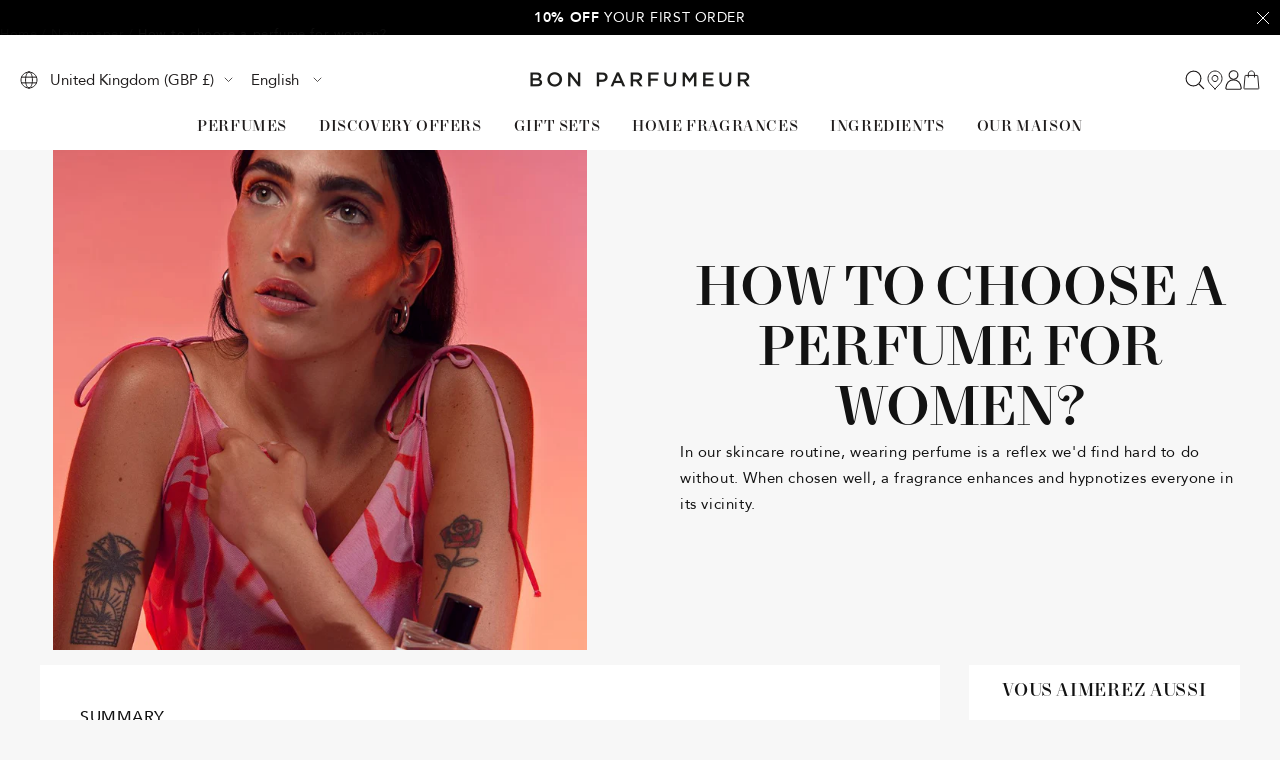

--- FILE ---
content_type: text/html; charset=utf-8
request_url: https://www.bonparfumeur.com/en-gb/blogs/journal/how-to-choose-a-perfume-for-women
body_size: 53142
content:

<!doctype html><html
  class="no-js"
  lang="en"
  dir="ltr"
  
    data-market="gb"
  
>
  <head>
    
    <meta charset="utf-8">
    <meta
      name="viewport"
      content="width=device-width, initial-scale=1.0, height=device-height, minimum-scale=1.0, maximum-scale=1.0"
    >
    <meta name="theme-color" content="#ffffff">

    

    <title>How to choose a perfume for women? - Bon Parfumeur</title><meta name="description" content="##START_WHITE_BLOCK## SUMMARY 01. Olfactory families: each one has its own personality 02. Choosing a perfume according to your age, a good idea? ##END_WHITE_BLOCK## In our skincare routine, wearing perfume is a reflex we&#39;d find hard to do without. When chosen well, a fragrance enhances and hypnotizes everyone in its v">

<script>(() => {

(function (c, l, a, r, i, t, y) {
c[a] = c[a] || function () {
(c[a].q = c[a].q || []).push(arguments)
};
t = l.createElement(r);
t.async = 1;
t.src = "https://www.clarity.ms/tag/" + i;
y = l.getElementsByTagName(r)[0];
y.parentNode.insertBefore(t, y);
})(window, document, "clarity", "script", "s8n1oveo35");

document.addEventListener('DOMContentLoaded', () => {

const {marketing} = window.Shopify.customerPrivacy.currentVisitorConsent();

if (marketing === "yes") {
window?.clarity('consent');
} else if (!marketing) {

document.addEventListener("google-consent", (evt) => {
setTimeout(() => {

const {marketing} = window.Shopify.customerPrivacy.currentVisitorConsent();
if (marketing == "yes") {
window?.clarity('consent')
}

}, 1000)
})
}
})

})()</script><script src="//www.bonparfumeur.com/cdn/shop/t/271/assets/browser-detect.js?v=173879018801254352951741859329" type="text/javascript"></script>


  <script>
    // Define dataLayer and the gtag function.
    window.dataLayer = window.dataLayer || [];
    function gtag() {
      dataLayer.push(arguments);
    }

    (() => {
      // Set default consent to 'denied' as a placeholder
      // Determine actual values based on your own requirements
      let defaultConsent = {
        ad_storage:'granted',
        analytics_storage:'granted',
        ad_user_data: 'denied',
        ad_personalization: 'denied',
        functionality_storage: 'granted',
        personalization_storage: 'denied',
        security_storage: 'granted',
      };


      let consentMode = window.localStorage.getItem('consentMode');
      if (consentMode) {
        consentMode = JSON.parse(consentMode);
        gtag('consent', 'default', {
          ...consentMode,
          wait_for_update: 500,
        });
      } else {

      gtag('consent', 'default', {
        ...defaultConsent,
        wait_for_update: 500,
      });
      }
    })();
  </script>




  <!-- this is an external librairy provinding source -->
  <script src="https://cdn.jsdelivr.net/npm/visitdata/dist/visitdata.umd.js"></script>



  <script>
    (function (w, l) {
      w[l] = w[l] || [];

      w[l].push(
        (function () {
          return arguments;
        })('set', 'url_passthrough', true)
      );
      w[l].push({ 'gtm.start': new Date().getTime(), event: 'gtm.js' });
    })(window, 'dataLayer');
  </script>

  
    <!-- Google Tag Manager -->
    <script>
      (function (w, d, s, l, i) {
        if (window._isLightHouse) {
          return;
        }
        w[l] = w[l] || [];

        const f = d.getElementsByTagName(s)[0],
          j = d.createElement(s);
        j.async = true;

        let url = 'https://www.googletagmanager.com/gtm.js?id=#tag_id#';

        const cdn_url = '';
        if (cdn_url) url = cdn_url;
        if (/#\s*tag_id\s*#/i.test(url)) j.src = url.replace(/#\s*tag_id\s*#/i, i);
        else j.src = url + i;
        f.parentNode.insertBefore(j, f);
      })(window, document, 'script', 'dataLayer', 'GTM-KP5BBX9');
    </script>
    <!-- End Google Tag Manager -->
  


<link rel="shortcut icon" href="//www.bonparfumeur.com/cdn/shop/files/favicon_96x96.png?v=1613536886" type="image/png"><link rel="preconnect" href="https://cdn.shopify.com">
    <link rel="dns-prefetch" href="https://productreviews.shopifycdn.com">
    <link rel="dns-prefetch" href="https://www.google-analytics.com"><link rel="preconnect" href="https://fonts.shopifycdn.com" crossorigin><link rel="preload" as="script" href="//www.bonparfumeur.com/cdn/shop/t/271/assets/vendor.js?v=31715688253868339281741859329">
    <link rel="preload" as="script" href="//www.bonparfumeur.com/cdn/shop/t/271/assets/instant-page.js?v=121037932675038853521741859326"><meta property="og:type" content="article">
  <meta property="og:title" content="How to choose a perfume for women?"><meta property="og:image" content="http://www.bonparfumeur.com/cdn/shop/articles/1_valentine_day_hp.jpg?v=1677786987">
  <meta property="og:image:secure_url" content="https://www.bonparfumeur.com/cdn/shop/articles/1_valentine_day_hp.jpg?v=1677786987">
  <meta property="og:image:width" content="1100">
  <meta property="og:image:height" content="1030"><meta property="og:description" content="##START_WHITE_BLOCK## SUMMARY 01. Olfactory families: each one has its own personality 02. Choosing a perfume according to your age, a good idea? ##END_WHITE_BLOCK## In our skincare routine, wearing perfume is a reflex we&#39;d find hard to do without. When chosen well, a fragrance enhances and hypnotizes everyone in its v"><meta property="og:url" content="https://www.bonparfumeur.com/en-gb/blogs/journal/how-to-choose-a-perfume-for-women">
<meta property="og:site_name" content="Bon Parfumeur"><meta name="twitter:card" content="summary"><meta name="twitter:title" content="How to choose a perfume for women?">
  <meta name="twitter:description" content=" In our skincare routine, wearing perfume is a reflex we&#39;d find hard to do without. When chosen well, a fragrance enhances and hypnotizes everyone in its vicinity."><meta name="twitter:image" content="https://www.bonparfumeur.com/cdn/shop/articles/1_valentine_day_hp_1200x1200_crop_center.jpg?v=1677786987">
  <meta name="twitter:image:alt" content="Comment choisir un parfum pour femme ?">
    









<link rel="preload" href="//www.bonparfumeur.com/cdn/fonts/open_sans/opensans_n4.c32e4d4eca5273f6d4ee95ddf54b5bbb75fc9b61.woff2" as="font" type="font/woff2" crossorigin><link rel="preload" href="//www.bonparfumeur.com/cdn/fonts/open_sans/opensans_n4.c32e4d4eca5273f6d4ee95ddf54b5bbb75fc9b61.woff2" as="font" type="font/woff2" crossorigin><style>
  /* adobe font css */

  /* Typography (body) */

  

  
/* Typography (heading) */

  

  
/* Typography (heading secondary) */

  

  

@font-face { font-family: 'NewParisHeadline'; src:
url("https://cdn.shopify.com/s/files/1/0092/3775/7988/files/NewParisHeadline-Medium.otf") format("truetype");
font-weight: normal; font-style: normal; font-display: swap; }

@font-face { font-family: 'Avenir'; src: url(//www.bonparfumeur.com/cdn/shop/t/271/assets/Avenir-Roman.woff2?v=173549530523202198111741960963) format("woff2"), url(//www.bonparfumeur.com/cdn/shop/t/271/assets/Avenir-Roman.woff?v=90138119915799141371741960963) format("woff"); font-weight: normal; font-style: normal; font-display: swap; }

@font-face { font-family: 'Avenir'; src: url(//www.bonparfumeur.com/cdn/shop/t/271/assets/Avenir-Medium.woff2?v=125214641416062794731741960962) format("woff2"), url(//www.bonparfumeur.com/cdn/shop/t/271/assets/Avenir-Medium.woff?v=7078234580321615251741960958) format("woff"); font-weight: 500; font-style: normal; font-display: swap; }

@font-face { font-family: 'Avenir'; src: url(//www.bonparfumeur.com/cdn/shop/t/271/assets/Avenir-Light.woff2?v=157961929559613292501741960958) format("woff2"), url(//www.bonparfumeur.com/cdn/shop/t/271/assets/Avenir-Light.woff?v=180514705439805064991741960957) format("woff"); font-weight: 300; font-style: normal; font-display: swap; }

@font-face { font-family: 'Avenir'; src: url(//www.bonparfumeur.com/cdn/shop/t/271/assets/Avenir-Heavy.woff2?v=166862261100316907021741960956) format("woff2"), url(//www.bonparfumeur.com/cdn/shop/t/271/assets/Avenir-Heavy.woff?v=85517819993450942371741960955) format("woff"); font-weight: 900; font-style: normal; font-display: swap; }


  

  :root {--heading-color: 18, 18, 18;
      --text-color: 18, 18, 18;
      --background: 247, 247, 247;
      --secondary-background: 255, 255, 255;
      --border-color: 213, 213, 213;
      --border-color-darker: 155, 155, 155;
      --success-color: 46, 158, 123;
      --success-background: 207, 229, 222;
      --error-color: 222, 42, 42;
      --error-background: 245, 233, 233;
      --warning-color: 227, 176, 22;
      --warning-background: 246, 242, 231;
      --primary-button-background: 255, 255, 255;
      --primary-button-text-color: 32, 29, 29;
      --secondary-button-background: 18, 18, 18;
      --secondary-button-text-color: 255, 255, 255;
      --ternary-button-background: 30, 45, 125;
      --ternary-button-text-color: 255, 255, 255;
      --product-star-rating: 0, 0, 0;
      --product-on-sale-accent: 18, 18, 18;
      --product-sold-out-accent: 111, 113, 155;
      --product-custom-label-background: 35, 32, 32;
      --product-custom-label-text-color: 255, 255, 255;
      --product-custom-label-2-background: , , ;
      --product-custom-label-2-text-color: 0, 0, 0;
      --product-low-stock-text-color: 222, 42, 42;
      --product-in-stock-text-color: 46, 158, 123;
      --loading-bar-background: 18, 18, 18;
      --free-shipping-background: 228, 236, 231;

      /* new labels by metafields */
      --product-label-primary-text-color: 255, 255, 255;
      --product-label-primary-background: 7, 24, 42;
      --product-label-secondary-text-color: 0, 0, 0;
      --product-label-secondary-background: 238, 203, 67;
      --product-label-ternary-text-color: 40, 40, 40;
      --product-label-ternary-background: 255, 255, 255;

      --product-label-primary-variant-text-color: 255, 255, 255;
      --product-label-primary-variant-background: 7, 24, 42;
      --product-label-secondary-variant-text-color: 0, 0, 0;
      --product-label-secondary-variant-background: 238, 203, 67;
      --product-label-ternary-variant-text-color: 40, 40, 40;
      --product-label-ternary-variant-background: 255, 255, 255;


      /* We duplicate some "base" colors as root colors, which is useful to use on drawer elements or popover without. Those should not be overridden to avoid issues */
      --root-heading-color: 18, 18, 18;
      --root-text-color: 18, 18, 18;
      --root-background: 247, 247, 247;
      --root-border-color: 213, 213, 213;
      --root-primary-button-background: 255, 255, 255;
      --root-primary-button-text-color: 32, 29, 29;

      /* Cart discount color */--cart-discount--color: 255, 255, 255;
      --cart-discount--background: 0, 0, 0;

      --base-font-size: 15px;

      /* heading font */
      --heading-font-family: NewParisHeadline, sans-serif;
  
  ;
  
      --heading-font-weight: 400;
      --heading-font-style: normal;
      --heading-text-transform: normal;
      --heading-font-weight-light: 300;
      --heading-font-weight-normal: 400;
      --heading-font-weight-bold: 700;

      /* heading font */
      --heading-secondary-font-family: "Open Sans", sans-serif;
  
  ;
  
      --heading-secondary-font-weight: 400;
      --heading-secondary-font-style: normal;
      --heading-secondary-font-weight-light: 300;
      --heading-secondary-font-weight-normal: 400;
      --heading-secondary-font-weight-bold: 700;

      /* body text font */
      --text-font-family: Avenir, sans-serif;
  
  ;
  
      --text-font-weight: 400;
      --text-font-style: normal;
      --text-font-weight-light: 300;
      --text-font-weight-normal: 400;
      --text-font-weight-bold: 700;
      --text-font-bold-weight: 700; /* kept for compatibility */

      /* Typography (font size) */
      --heading-xxsmall-font-size: 11px;
      --heading-xsmall-font-size: 11px;
      --heading-small-font-size: 14px;
      --heading-large-font-size: 36px;
      --heading-h1-font-size: 30px;
      --heading-h2-font-size: 26px;
      --heading-h3-font-size: 22px;
      --heading-h4-font-size: 18px;
      --heading-h5-font-size: 16px;
      --heading-h6-font-size: 14px;

      /* Control the look and feel of the theme by changing radius of various elements */
      --button-border-radius: 3px;
      --block-border-radius: 0px;
      --block-border-radius-reduced: 0px;
      --color-swatch-border-radius: 100%;

      /* Button size */
      --button-height: 48px;
      --button-small-height: 40px;

      /* Form related */
      --form-input-field-height: 45px;
      --form-input-gap: 16px;
      --form-submit-margin: 24px;

      /* Product listing related variables */
      --product-list-block-spacing: 32px;

      /* Video related */
      --play-button-background: 247, 247, 247;
      --play-button-arrow: 18, 18, 18;

      /* RTL support */
      --transform-logical-flip: 1;
      --transform-origin-start: left;
      --transform-origin-end: right;

      /* Other */
      --zoom-cursor-svg-url: url(//www.bonparfumeur.com/cdn/shop/t/271/assets/zoom-cursor.svg?v=37002735554799857101741874149);
      --arrow-right-svg-url: url(//www.bonparfumeur.com/cdn/shop/t/271/assets/arrow-right.svg?v=181227141868862665071741874149);
      --arrow-left-svg-url: url(//www.bonparfumeur.com/cdn/shop/t/271/assets/arrow-left.svg?v=57246067807219375041741874150);

      /* Some useful variables that we can reuse in our CSS. Some explanation are needed for some of them:
         - container-max-width-minus-gutters: represents the container max width without the edge gutters
         - container-outer-width: considering the screen width, represent all the space outside the container
         - container-outer-margin: same as container-outer-width but get set to 0 inside a container
         - container-inner-width: the effective space inside the container (minus gutters)
         - grid-column-width: represents the width of a single column of the grid
         - vertical-breather: this is a variable that defines the global "spacing" between sections, and inside the section
                              to create some "breath" and minimum spacing
       */
      --container-max-width: 1600px;
      --container-gutter: 24px;
      --container-max-width-minus-gutters: calc(var(--container-max-width) - (var(--container-gutter)) * 2);
      --container-outer-width: max(calc((100vw - var(--container-max-width-minus-gutters)) / 2), var(--container-gutter));
      --container-outer-margin: var(--container-outer-width);
      --container-inner-width: calc(100vw - var(--container-outer-width) * 2);

      --grid-column-count: 10;
      --grid-gap: 24px;
      --grid-column-width: calc((100vw - var(--container-outer-width) * 2 - var(--grid-gap) * (var(--grid-column-count) - 1)) / var(--grid-column-count));

      --vertical-breather: 28px;
      --vertical-breather-tight: 14px;

      /* Shopify related variables */
      --payment-terms-background-color: #f7f7f7;

      /* default value if announcement bar is not present */
     --enable-sticky-announcement-bar: 0;
  }

  @media screen and (min-width: 741px) {
      :root {
          --container-gutter: 40px;
          --grid-column-count: 20;
          --vertical-breather: 40px;
          --vertical-breather-tight: 20px;

          /* Typography (font size) */
          --heading-xsmall-font-size: 12px;
          --heading-small-font-size: 13px;
          --heading-large-font-size: 52px;
          --heading-h1-font-size: 40px;
          --heading-h2-font-size: 30px;
          --heading-h3-font-size: 25px;
          --heading-h4-font-size: 18px;
          --heading-h5-font-size: 16px;
          --heading-h6-font-size: 14px;

          /* Form related */
          --form-input-field-height: 45px;
          --form-submit-margin: 32px;

          /* Button size */
          --button-height: 47px;
          --button-small-height: 40px;
      }
  }

  @media screen and (min-width: 1200px) {
      :root {
          --vertical-breather: 48px;
          --vertical-breather-tight: 24px;
          --product-list-block-spacing: 48px;

          /* Typography */
          --heading-large-font-size: 64px;
          --heading-h1-font-size: 56px;
          --heading-h2-font-size: 40px;
          --heading-h3-font-size: 36px;
          --heading-h4-font-size: 30px;
          --heading-h5-font-size: 24px;
          --heading-h6-font-size: 18px;
      }
  }

  @media screen and (min-width: 1600px) {
      :root {
          --vertical-breather: 48px;
          --vertical-breather-tight: 24px;
      }
  }
</style>

    
<!-- prettier-ignore -->
<script>


  // This allows to expose several variables to the global scope, to be used in scripts
  window.themeVariables = {
    settings: {
      direction: "ltr",
      pageType: "article",
      cartCount: 0,
      moneyFormat: "£{{amount}}",
      moneyWithCurrencyFormat: "£{{amount}} GBP",
      moneyWithoutTrailingZeros: true,
      showVendor: false,
      show_discount: true,
      discountMode: "percentage_no_label",
      discountStep: "1",
      discountMethod: "round",
      currencyCodeEnabled: false,
      cartType: "drawer",
      cartCurrency: "GBP",currentMarket:"gb",currentLocalization:"gb",
      defaultLocalization:"fr",
      mobileZoomFactor: 2.5,
	    enable_media_in_slider_collections: true,
	    enable_media_in_slider_sections: true,
	    enable_media_in_slider_reduced: false,
      cart_enable_product_exclusion: true,
      cart_exclusion_type: "name",
      cart_exclusion_name: "INVALID BUNDLE",
      cart_exclusion_tag: "",
      cart_exclusion_metafield_namespace: "",
      cart_exclusion_metafield_key: "",
      cart_exclusion_metafield_value: "",
      cart_exclusion_property_name: "_Type",
      cart_exclusion_property_value: ""
    },

    routes: {
      host: "www.bonparfumeur.com",
      rootUrl: "\/en-gb",
      rootUrlWithoutSlash: "\/en-gb",
      cartUrl: "\/en-gb\/cart",
      productUrl: "/products",
      accountUrl: "account",
      cartAddUrl: "\/en-gb\/cart\/add",
      cartChangeUrl: "\/en-gb\/cart\/change",
      cartUpdateUrl: "\/en-gb\/cart\/update",
      cartClearUrl: "\/en-gb\/cart\/clear",
      searchUrl: "\/en-gb\/search",
      predictiveSearchUrl: "\/en-gb\/search\/suggest",
      productRecommendationsUrl: "\/en-gb\/recommendations\/products",
      sl_cartUrl :  "/cart",
      sl_cartAddUrl :  "/cart/change",
      sl_productRecommendationsUrl:  "/recommendations/products"
    },

    strings: {
      accessibilityDelete: "Delete",
      accessibilityClose: "Close",
      collectionSoldOut: "Sold out",
      collectionDiscount: "Save @savings@",
      collectionFromPrice: "From ",
      productSalePrice: "Sale price",
      productRegularPrice: "Regular price",
      productFormUnavailable: "Unavailable",
      productFormSoldOut: "Sold out",
      productFormPreOrder: "Pre-order",
      productFormAddToCart: "Add to cart",
      searchNoResults: "No results could be found.",
      searchNewSearch: "New search",
      searchProducts: "Products",
      searchArticles: "Journal",
      searchPages: "Pages",
      searchCollections: "Collections",
      cartViewCart: "View cart",
      cartItemAdded: "Item added to your cart!",
      cartItemAddedShort: "Added to your cart!",
      cartAddOrderNote: "Add order note",
      cartEditOrderNote: "Edit order note",
      shippingEstimatorNoResults: "Sorry, we do not ship to your address.",
      shippingEstimatorOneResult: "There is one shipping rate for your address:",
      shippingEstimatorMultipleResults: "There are several shipping rates for your address:",
      shippingEstimatorError: "One or more error occurred while retrieving shipping rates:"
    },

    libs: {
      flickity: "\/\/www.bonparfumeur.com\/cdn\/shop\/t\/271\/assets\/flickity.js?v=125430014455421737881741859331",
      photoswipe: "\/\/www.bonparfumeur.com\/cdn\/shop\/t\/271\/assets\/photoswipe.js?v=132268647426145925301741859328",
      qrCode: "\/\/www.bonparfumeur.com\/cdn\/shopifycloud\/storefront\/assets\/themes_support\/vendor\/qrcode-3f2b403b.js"
    },

    breakpoints: {
      phone: 'screen and (max-width: 740px)',
      tablet: 'screen and (min-width: 741px) and (max-width: 999px)',
      tabletAndUp: 'screen and (min-width: 741px)',
      pocket: 'screen and (max-width: 999px)',
      lap: 'screen and (min-width: 1000px) and (max-width: 1199px)',
      lapAndUp: 'screen and (min-width: 1000px)',
      desktop: 'screen and (min-width: 1200px)',
      wide: 'screen and (min-width: 1400px)'
    },
    data : {
      user_id : "",
      encoded_user_id : "e3b0c44298fc1c149afbf4c8996fb92427ae41e4649b934ca495991b7852b855",
      shop : "bonparfumeurusa.myshopify.com",
      shop_id: "9237757988",
      lang: "en",
      country: "GB",
    },
    apps: {
      onetrust_token: "",
      onetrust_no_autoblock: false
    },
    consent :{
      ready : false
    },
    tracking: {
	    gtm_use_product_type_as_item_category: false
    }
  };

  

  window.addEventListener('pageshow', async () => {
	  const cartContent = await (await fetch(`${window.themeVariables.routes.cartUrl}.js`, {cache: 'reload'})).json();
	  document.documentElement.dispatchEvent(new CustomEvent('cart:refresh', {detail: {cart: cartContent}}));
	  document.documentElement.dispatchEvent(new CustomEvent('cart:init', {detail: {cart: cartContent}}));
  });


  window.addEventListener('oz-consent:ready', (event) => {
    window.themeVariables.consent.ready = true;
    window.themeVariables.consent.provider = event.detail?.provider;
  });

  


  if ('noModule' in HTMLScriptElement.prototype) {
    // Old browsers (like IE) that does not support module will be considered as if not executing JS at all
    document.documentElement.className = document.documentElement.className.replace('no-js', 'js');

    requestAnimationFrame(() => {
      const viewportHeight = (window.visualViewport ? window.visualViewport.height : document.documentElement.clientHeight);
      document.documentElement.style.setProperty('--window-height',viewportHeight + 'px');
    });
  }</script>


    <script src="//www.bonparfumeur.com/cdn/shop/t/271/assets/vendor.js?v=31715688253868339281741859329" defer></script>
    <script src="//www.bonparfumeur.com/cdn/shop/t/271/assets/instant-page.js?v=121037932675038853521741859326" defer></script>
    <!-- main-css -->


  <link href="//www.bonparfumeur.com/cdn/shop/t/271/assets/__vite-main.3838dcc5.css" rel="stylesheet" type="text/css" media="all" />




  <script src="//www.bonparfumeur.com/cdn/shop/t/271/assets/__vite-main.5bfe1fc0.js" type="module" crossorigin="anonymous"></script>
  <link href="//www.bonparfumeur.com/cdn/shop/t/271/assets/__vite-main.ca275927.css" rel="stylesheet" type="text/css" media="all" />
  <link rel="modulepreload" href="//www.bonparfumeur.com/cdn/shop/t/271/assets/__vite-custom-html-element.95546286.js" crossorigin="anonymous">
  <link rel="modulepreload" href="//www.bonparfumeur.com/cdn/shop/t/271/assets/__vite-cart.286453be.js" crossorigin="anonymous">
  <link rel="modulepreload" href="//www.bonparfumeur.com/cdn/shop/t/271/assets/__vite-user.0ca47464.js" crossorigin="anonymous">
  <link rel="modulepreload" href="//www.bonparfumeur.com/cdn/shop/t/271/assets/__vite-event.27cce758.js" crossorigin="anonymous">
  <link rel="modulepreload" href="//www.bonparfumeur.com/cdn/shop/t/271/assets/__vite-section-loader.1200dd2b.js" crossorigin="anonymous">
  <link rel="modulepreload" href="//www.bonparfumeur.com/cdn/shop/t/271/assets/__vite-products.a32accdd.js" crossorigin="anonymous">
  <link rel="modulepreload" href="//www.bonparfumeur.com/cdn/shop/t/271/assets/__vite-product-loader.5b31c5ba.js" crossorigin="anonymous">
  <link rel="modulepreload" href="//www.bonparfumeur.com/cdn/shop/t/271/assets/__vite-drawer.27c0fc86.js" crossorigin="anonymous">
  <link rel="modulepreload" href="//www.bonparfumeur.com/cdn/shop/t/271/assets/__vite-throttle.493d3314.js" crossorigin="anonymous">
  <link rel="modulepreload" href="//www.bonparfumeur.com/cdn/shop/t/271/assets/__vite-media-features.eec194f1.js" crossorigin="anonymous">
  <link rel="modulepreload" href="//www.bonparfumeur.com/cdn/shop/t/271/assets/__vite-dom.03ca0a5c.js" crossorigin="anonymous">
  <link rel="modulepreload" href="//www.bonparfumeur.com/cdn/shop/t/271/assets/__vite-get-parent-target.5bbe01eb.js" crossorigin="anonymous">
  <link rel="modulepreload" href="//www.bonparfumeur.com/cdn/shop/t/271/assets/__vite-animation.9a0166b7.js" crossorigin="anonymous">
  <link rel="modulepreload" href="//www.bonparfumeur.com/cdn/shop/t/271/assets/__vite-image.bcbeffd9.js" crossorigin="anonymous">
  <link rel="modulepreload" href="//www.bonparfumeur.com/cdn/shop/t/271/assets/__vite-Cart.66864486.js" crossorigin="anonymous">
  <link rel="modulepreload" href="//www.bonparfumeur.com/cdn/shop/t/271/assets/__vite-trackingHelpers.e4eba86e.js" crossorigin="anonymous">
  <link rel="modulepreload" href="//www.bonparfumeur.com/cdn/shop/t/271/assets/__vite-impressions.58bbcb4b.js" crossorigin="anonymous">
  <link rel="modulepreload" href="//www.bonparfumeur.com/cdn/shop/t/271/assets/__vite-redirect-logic.be9a8dee.js" crossorigin="anonymous">
  <link rel="modulepreload" href="//www.bonparfumeur.com/cdn/shop/t/271/assets/__vite-debouncers.710db348.js" crossorigin="anonymous">
  <link rel="modulepreload" href="//www.bonparfumeur.com/cdn/shop/t/271/assets/__vite-product-html-element.ff219486.js" crossorigin="anonymous">
  <link rel="modulepreload" href="//www.bonparfumeur.com/cdn/shop/t/271/assets/__vite-cart-mutator.ac831270.js" crossorigin="anonymous">
  <link rel="modulepreload" href="//www.bonparfumeur.com/cdn/shop/t/271/assets/__vite-fetchWithTimeout.766407be.js" crossorigin="anonymous">
  <link rel="modulepreload" href="//www.bonparfumeur.com/cdn/shop/t/271/assets/__vite-location.e499bba4.js" crossorigin="anonymous">
  <link rel="modulepreload" href="//www.bonparfumeur.com/cdn/shop/t/271/assets/__vite-utils.9fac69fd.js" crossorigin="anonymous">
  <link rel="modulepreload" href="//www.bonparfumeur.com/cdn/shop/t/271/assets/__vite-search.a4163ed3.js" crossorigin="anonymous">
  <link rel="modulepreload" href="//www.bonparfumeur.com/cdn/shop/t/271/assets/__vite-focus-trap.esm.cfa47d0b.js" crossorigin="anonymous">


    

<link rel="canonical" href="https://www.bonparfumeur.com/en-gb/blogs/journal/how-to-choose-a-perfume-for-women">
<script>window.performance && window.performance.mark && window.performance.mark('shopify.content_for_header.start');</script><meta name="google-site-verification" content="sj3GrLB4fhEqYdbuUb-VNxlOvhDXNouXwnQdbgANOqA">
<meta name="google-site-verification" content="drpuVQQD0zxnZRjEbW_NJRjvS9Z54L2pVXXQzKBzn2I">
<meta id="shopify-digital-wallet" name="shopify-digital-wallet" content="/9237757988/digital_wallets/dialog">
<meta name="shopify-checkout-api-token" content="167e888571b54764910df4e3af01aa92">
<meta id="in-context-paypal-metadata" data-shop-id="9237757988" data-venmo-supported="false" data-environment="production" data-locale="en_US" data-paypal-v4="true" data-currency="GBP">

<script async="async" src="/checkouts/internal/preloads.js?locale=en-GB"></script>
<script id="apple-pay-shop-capabilities" type="application/json">{"shopId":9237757988,"countryCode":"FR","currencyCode":"GBP","merchantCapabilities":["supports3DS"],"merchantId":"gid:\/\/shopify\/Shop\/9237757988","merchantName":"Bon Parfumeur","requiredBillingContactFields":["postalAddress","email","phone"],"requiredShippingContactFields":["postalAddress","email","phone"],"shippingType":"shipping","supportedNetworks":["visa","masterCard","amex","maestro"],"total":{"type":"pending","label":"Bon Parfumeur","amount":"1.00"},"shopifyPaymentsEnabled":true,"supportsSubscriptions":true}</script>
<script id="shopify-features" type="application/json">{"accessToken":"167e888571b54764910df4e3af01aa92","betas":["rich-media-storefront-analytics"],"domain":"www.bonparfumeur.com","predictiveSearch":true,"shopId":9237757988,"locale":"en"}</script>
<script>var Shopify = Shopify || {};
Shopify.shop = "bonparfumeurusa.myshopify.com";
Shopify.locale = "en";
Shopify.currency = {"active":"GBP","rate":"0.88342835014"};
Shopify.country = "GB";
Shopify.theme = {"name":"PROD TOZ ","id":181415346523,"schema_name":"@toz\/theme_bon-parfumeur","schema_version":"3.8.0 - 1.44.1","theme_store_id":null,"role":"main"};
Shopify.theme.handle = "null";
Shopify.theme.style = {"id":null,"handle":null};
Shopify.cdnHost = "www.bonparfumeur.com/cdn";
Shopify.routes = Shopify.routes || {};
Shopify.routes.root = "/en-gb/";</script>
<script type="module">!function(o){(o.Shopify=o.Shopify||{}).modules=!0}(window);</script>
<script>!function(o){function n(){var o=[];function n(){o.push(Array.prototype.slice.apply(arguments))}return n.q=o,n}var t=o.Shopify=o.Shopify||{};t.loadFeatures=n(),t.autoloadFeatures=n()}(window);</script>
<script id="shop-js-analytics" type="application/json">{"pageType":"article"}</script>
<script defer="defer" async type="module" src="//www.bonparfumeur.com/cdn/shopifycloud/shop-js/modules/v2/client.init-shop-cart-sync_IZsNAliE.en.esm.js"></script>
<script defer="defer" async type="module" src="//www.bonparfumeur.com/cdn/shopifycloud/shop-js/modules/v2/chunk.common_0OUaOowp.esm.js"></script>
<script type="module">
  await import("//www.bonparfumeur.com/cdn/shopifycloud/shop-js/modules/v2/client.init-shop-cart-sync_IZsNAliE.en.esm.js");
await import("//www.bonparfumeur.com/cdn/shopifycloud/shop-js/modules/v2/chunk.common_0OUaOowp.esm.js");

  window.Shopify.SignInWithShop?.initShopCartSync?.({"fedCMEnabled":true,"windoidEnabled":true});

</script>
<script>(function() {
  var isLoaded = false;
  
    if (isLoaded) return;
    isLoaded = true;
    window.shopifyAppsUrls = ["https:\/\/d23dclunsivw3h.cloudfront.net\/redirect-app.js?shop=bonparfumeurusa.myshopify.com","https:\/\/script-support.com\/analitycs.js?shop=bonparfumeurusa.myshopify.com","https:\/\/static.rechargecdn.com\/assets\/js\/widget.min.js?shop=bonparfumeurusa.myshopify.com","https:\/\/cdn-loyalty.yotpo.com\/loader\/RRZa6SVzVlF-OuUxETdR1A.js?shop=bonparfumeurusa.myshopify.com","https:\/\/static.klaviyo.com\/onsite\/js\/QBBXXT\/klaviyo.js?company_id=QBBXXT\u0026shop=bonparfumeurusa.myshopify.com","https:\/\/cdn-bundler.nice-team.net\/app\/js\/bundler.js?shop=bonparfumeurusa.myshopify.com","https:\/\/cdn.nfcube.com\/instafeed-c624320f3435f79bb1a47b84ff348fbd.js?shop=bonparfumeurusa.myshopify.com"];
    function asyncLoad() { var urls = window.shopifyAppsUrls; for (var i = 0; i < urls.length; i++) {
      var s = document.createElement('script');
      s.type = 'text/javascript';
      s.async = true;
      s.src = urls[i];
      var x = document.getElementsByTagName('script')[0];
      x.parentNode.insertBefore(s, x);
    }
  };
  if(window.attachEvent) {
    window.attachEvent('onload', asyncLoad);
  } else {
    window.addEventListener('load', asyncLoad, false);
  }
})();</script>
<script id="__st">var __st={"a":9237757988,"offset":3600,"reqid":"efcb63c7-f835-4525-932c-cb0ed7dcc1b9-1768361807","pageurl":"www.bonparfumeur.com\/en-gb\/blogs\/journal\/how-to-choose-a-perfume-for-women","s":"articles-557349306404","u":"78a012a97ff2","p":"article","rtyp":"article","rid":557349306404};</script>
<script>window.ShopifyPaypalV4VisibilityTracking = true;</script>
<script id="captcha-bootstrap">!function(){'use strict';const t='contact',e='account',n='new_comment',o=[[t,t],['blogs',n],['comments',n],[t,'customer']],c=[[e,'customer_login'],[e,'guest_login'],[e,'recover_customer_password'],[e,'create_customer']],r=t=>t.map((([t,e])=>`form[action*='/${t}']:not([data-nocaptcha='true']) input[name='form_type'][value='${e}']`)).join(','),a=t=>()=>t?[...document.querySelectorAll(t)].map((t=>t.form)):[];function s(){const t=[...o],e=r(t);return a(e)}const i='password',u='form_key',d=['recaptcha-v3-token','g-recaptcha-response','h-captcha-response',i],f=()=>{try{return window.sessionStorage}catch{return}},m='__shopify_v',_=t=>t.elements[u];function p(t,e,n=!1){try{const o=window.sessionStorage,c=JSON.parse(o.getItem(e)),{data:r}=function(t){const{data:e,action:n}=t;return t[m]||n?{data:e,action:n}:{data:t,action:n}}(c);for(const[e,n]of Object.entries(r))t.elements[e]&&(t.elements[e].value=n);n&&o.removeItem(e)}catch(o){console.error('form repopulation failed',{error:o})}}const l='form_type',E='cptcha';function T(t){t.dataset[E]=!0}const w=window,h=w.document,L='Shopify',v='ce_forms',y='captcha';let A=!1;((t,e)=>{const n=(g='f06e6c50-85a8-45c8-87d0-21a2b65856fe',I='https://cdn.shopify.com/shopifycloud/storefront-forms-hcaptcha/ce_storefront_forms_captcha_hcaptcha.v1.5.2.iife.js',D={infoText:'Protected by hCaptcha',privacyText:'Privacy',termsText:'Terms'},(t,e,n)=>{const o=w[L][v],c=o.bindForm;if(c)return c(t,g,e,D).then(n);var r;o.q.push([[t,g,e,D],n]),r=I,A||(h.body.append(Object.assign(h.createElement('script'),{id:'captcha-provider',async:!0,src:r})),A=!0)});var g,I,D;w[L]=w[L]||{},w[L][v]=w[L][v]||{},w[L][v].q=[],w[L][y]=w[L][y]||{},w[L][y].protect=function(t,e){n(t,void 0,e),T(t)},Object.freeze(w[L][y]),function(t,e,n,w,h,L){const[v,y,A,g]=function(t,e,n){const i=e?o:[],u=t?c:[],d=[...i,...u],f=r(d),m=r(i),_=r(d.filter((([t,e])=>n.includes(e))));return[a(f),a(m),a(_),s()]}(w,h,L),I=t=>{const e=t.target;return e instanceof HTMLFormElement?e:e&&e.form},D=t=>v().includes(t);t.addEventListener('submit',(t=>{const e=I(t);if(!e)return;const n=D(e)&&!e.dataset.hcaptchaBound&&!e.dataset.recaptchaBound,o=_(e),c=g().includes(e)&&(!o||!o.value);(n||c)&&t.preventDefault(),c&&!n&&(function(t){try{if(!f())return;!function(t){const e=f();if(!e)return;const n=_(t);if(!n)return;const o=n.value;o&&e.removeItem(o)}(t);const e=Array.from(Array(32),(()=>Math.random().toString(36)[2])).join('');!function(t,e){_(t)||t.append(Object.assign(document.createElement('input'),{type:'hidden',name:u})),t.elements[u].value=e}(t,e),function(t,e){const n=f();if(!n)return;const o=[...t.querySelectorAll(`input[type='${i}']`)].map((({name:t})=>t)),c=[...d,...o],r={};for(const[a,s]of new FormData(t).entries())c.includes(a)||(r[a]=s);n.setItem(e,JSON.stringify({[m]:1,action:t.action,data:r}))}(t,e)}catch(e){console.error('failed to persist form',e)}}(e),e.submit())}));const S=(t,e)=>{t&&!t.dataset[E]&&(n(t,e.some((e=>e===t))),T(t))};for(const o of['focusin','change'])t.addEventListener(o,(t=>{const e=I(t);D(e)&&S(e,y())}));const B=e.get('form_key'),M=e.get(l),P=B&&M;t.addEventListener('DOMContentLoaded',(()=>{const t=y();if(P)for(const e of t)e.elements[l].value===M&&p(e,B);[...new Set([...A(),...v().filter((t=>'true'===t.dataset.shopifyCaptcha))])].forEach((e=>S(e,t)))}))}(h,new URLSearchParams(w.location.search),n,t,e,['guest_login'])})(!0,!0)}();</script>
<script integrity="sha256-4kQ18oKyAcykRKYeNunJcIwy7WH5gtpwJnB7kiuLZ1E=" data-source-attribution="shopify.loadfeatures" defer="defer" src="//www.bonparfumeur.com/cdn/shopifycloud/storefront/assets/storefront/load_feature-a0a9edcb.js" crossorigin="anonymous"></script>
<script data-source-attribution="shopify.dynamic_checkout.dynamic.init">var Shopify=Shopify||{};Shopify.PaymentButton=Shopify.PaymentButton||{isStorefrontPortableWallets:!0,init:function(){window.Shopify.PaymentButton.init=function(){};var t=document.createElement("script");t.src="https://www.bonparfumeur.com/cdn/shopifycloud/portable-wallets/latest/portable-wallets.en.js",t.type="module",document.head.appendChild(t)}};
</script>
<script data-source-attribution="shopify.dynamic_checkout.buyer_consent">
  function portableWalletsHideBuyerConsent(e){var t=document.getElementById("shopify-buyer-consent"),n=document.getElementById("shopify-subscription-policy-button");t&&n&&(t.classList.add("hidden"),t.setAttribute("aria-hidden","true"),n.removeEventListener("click",e))}function portableWalletsShowBuyerConsent(e){var t=document.getElementById("shopify-buyer-consent"),n=document.getElementById("shopify-subscription-policy-button");t&&n&&(t.classList.remove("hidden"),t.removeAttribute("aria-hidden"),n.addEventListener("click",e))}window.Shopify?.PaymentButton&&(window.Shopify.PaymentButton.hideBuyerConsent=portableWalletsHideBuyerConsent,window.Shopify.PaymentButton.showBuyerConsent=portableWalletsShowBuyerConsent);
</script>
<script data-source-attribution="shopify.dynamic_checkout.cart.bootstrap">document.addEventListener("DOMContentLoaded",(function(){function t(){return document.querySelector("shopify-accelerated-checkout-cart, shopify-accelerated-checkout")}if(t())Shopify.PaymentButton.init();else{new MutationObserver((function(e,n){t()&&(Shopify.PaymentButton.init(),n.disconnect())})).observe(document.body,{childList:!0,subtree:!0})}}));
</script>
<link id="shopify-accelerated-checkout-styles" rel="stylesheet" media="screen" href="https://www.bonparfumeur.com/cdn/shopifycloud/portable-wallets/latest/accelerated-checkout-backwards-compat.css" crossorigin="anonymous">
<style id="shopify-accelerated-checkout-cart">
        #shopify-buyer-consent {
  margin-top: 1em;
  display: inline-block;
  width: 100%;
}

#shopify-buyer-consent.hidden {
  display: none;
}

#shopify-subscription-policy-button {
  background: none;
  border: none;
  padding: 0;
  text-decoration: underline;
  font-size: inherit;
  cursor: pointer;
}

#shopify-subscription-policy-button::before {
  box-shadow: none;
}

      </style>

<script>window.performance && window.performance.mark && window.performance.mark('shopify.content_for_header.end');</script>






    
      <style data-shopify>
        
        @media screen and (max-width: 740px) {
        
        .product-sticky-form .select__selected-value-value .variant-pictogram,
        .combo-box__option-item.variant-block .discount-label,
        .combo-box__option-item.variant-block .variant-pictogram,
        .block-swatch__item.variant-block .discount-label,
        .block-swatch__item .variant-pictogram {
          display: none;
        }

        .combo-box__option-item.variant-block,
        .block-swatch__item.variant-block {
          padding: 0;
          border-radius: 0;
          border-width: 0;
          background: transparent;
        }

        .combo-box__option-item.variant-block:not([hidden])[aria-selected='true']:after,
        .block-swatch__item.variant-block:after {
          border-radius: 0;
          box-shadow: 0 2px 0px -1px;
        }

        .block-swatch__radio:checked + .block-swatch__item.variant-block,
        .block-swatch.is-active .block-swatch__item.variant-block {
          background: transparent;
        }

        .block-swatch .block-swatch__item.variant-block .variant-price {
          opacity: 1;
        }

        product-variants .block-swatch {
          width: auto !important;
          flex: 0 0 auto;
        }

        product-variants .block-swatch-list {
          gap: 12px;
          margin-top: 12px;
        }
        .combo-box__option-item.variant-block .variant-price,
        .product-sticky-form .select__selected-value-value .variant-price,
        .product-sticky-form .combo-box__option-item.variant-block .variant-price {
          display: inline-block;
          font-size: var(--base-font-size);
          padding: 0 8px;
        }

        .combo-box__option-item:not([hidden]).variant-block {
          width: auto;
          padding: 0;
        }

        .product-sticky-form [is='toggle-button'] {
          background: #fff;
        }
        
        }
        
      </style>
    
  <!-- BEGIN app block: shopify://apps/klaviyo-email-marketing-sms/blocks/klaviyo-onsite-embed/2632fe16-c075-4321-a88b-50b567f42507 -->












  <script async src="https://static.klaviyo.com/onsite/js/QBBXXT/klaviyo.js?company_id=QBBXXT"></script>
  <script>!function(){if(!window.klaviyo){window._klOnsite=window._klOnsite||[];try{window.klaviyo=new Proxy({},{get:function(n,i){return"push"===i?function(){var n;(n=window._klOnsite).push.apply(n,arguments)}:function(){for(var n=arguments.length,o=new Array(n),w=0;w<n;w++)o[w]=arguments[w];var t="function"==typeof o[o.length-1]?o.pop():void 0,e=new Promise((function(n){window._klOnsite.push([i].concat(o,[function(i){t&&t(i),n(i)}]))}));return e}}})}catch(n){window.klaviyo=window.klaviyo||[],window.klaviyo.push=function(){var n;(n=window._klOnsite).push.apply(n,arguments)}}}}();</script>

  




  <script>
    window.klaviyoReviewsProductDesignMode = false
  </script>







<!-- END app block --><!-- BEGIN app block: shopify://apps/yotpo-product-reviews/blocks/settings/eb7dfd7d-db44-4334-bc49-c893b51b36cf -->


  <script type="text/javascript" src="https://cdn-widgetsrepository.yotpo.com/v1/loader/PsQIsrGPWHLg8NdbEZ1OJ9XtNJldthegSgiseQVe?languageCode=en" async></script>



  
<!-- END app block --><script src="https://cdn.shopify.com/extensions/019bb564-ed24-72c3-acc5-d8c359585126/tipo-appointment-booking-154/assets/tipo.booking.index.min.js" type="text/javascript" defer="defer"></script>
<script src="https://cdn.shopify.com/extensions/019bb711-9af5-7e6b-bd51-ff81511aedc3/dialog-ai-app-296/assets/setupModal.js" type="text/javascript" defer="defer"></script>
<script src="https://cdn.shopify.com/extensions/019a981b-74a6-707b-8b3e-622034a330a1/salesshield-remix-v2-48/assets/party-button.js" type="text/javascript" defer="defer"></script>
<script src="https://cdn.shopify.com/extensions/019bb250-3f85-7124-b2a6-73971183f6f9/monk-free-gift-with-purchase-328/assets/mr-embed-1.js" type="text/javascript" defer="defer"></script>
<link href="https://monorail-edge.shopifysvc.com" rel="dns-prefetch">
<script>(function(){if ("sendBeacon" in navigator && "performance" in window) {try {var session_token_from_headers = performance.getEntriesByType('navigation')[0].serverTiming.find(x => x.name == '_s').description;} catch {var session_token_from_headers = undefined;}var session_cookie_matches = document.cookie.match(/_shopify_s=([^;]*)/);var session_token_from_cookie = session_cookie_matches && session_cookie_matches.length === 2 ? session_cookie_matches[1] : "";var session_token = session_token_from_headers || session_token_from_cookie || "";function handle_abandonment_event(e) {var entries = performance.getEntries().filter(function(entry) {return /monorail-edge.shopifysvc.com/.test(entry.name);});if (!window.abandonment_tracked && entries.length === 0) {window.abandonment_tracked = true;var currentMs = Date.now();var navigation_start = performance.timing.navigationStart;var payload = {shop_id: 9237757988,url: window.location.href,navigation_start,duration: currentMs - navigation_start,session_token,page_type: "article"};window.navigator.sendBeacon("https://monorail-edge.shopifysvc.com/v1/produce", JSON.stringify({schema_id: "online_store_buyer_site_abandonment/1.1",payload: payload,metadata: {event_created_at_ms: currentMs,event_sent_at_ms: currentMs}}));}}window.addEventListener('pagehide', handle_abandonment_event);}}());</script>
<script id="web-pixels-manager-setup">(function e(e,d,r,n,o){if(void 0===o&&(o={}),!Boolean(null===(a=null===(i=window.Shopify)||void 0===i?void 0:i.analytics)||void 0===a?void 0:a.replayQueue)){var i,a;window.Shopify=window.Shopify||{};var t=window.Shopify;t.analytics=t.analytics||{};var s=t.analytics;s.replayQueue=[],s.publish=function(e,d,r){return s.replayQueue.push([e,d,r]),!0};try{self.performance.mark("wpm:start")}catch(e){}var l=function(){var e={modern:/Edge?\/(1{2}[4-9]|1[2-9]\d|[2-9]\d{2}|\d{4,})\.\d+(\.\d+|)|Firefox\/(1{2}[4-9]|1[2-9]\d|[2-9]\d{2}|\d{4,})\.\d+(\.\d+|)|Chrom(ium|e)\/(9{2}|\d{3,})\.\d+(\.\d+|)|(Maci|X1{2}).+ Version\/(15\.\d+|(1[6-9]|[2-9]\d|\d{3,})\.\d+)([,.]\d+|)( \(\w+\)|)( Mobile\/\w+|) Safari\/|Chrome.+OPR\/(9{2}|\d{3,})\.\d+\.\d+|(CPU[ +]OS|iPhone[ +]OS|CPU[ +]iPhone|CPU IPhone OS|CPU iPad OS)[ +]+(15[._]\d+|(1[6-9]|[2-9]\d|\d{3,})[._]\d+)([._]\d+|)|Android:?[ /-](13[3-9]|1[4-9]\d|[2-9]\d{2}|\d{4,})(\.\d+|)(\.\d+|)|Android.+Firefox\/(13[5-9]|1[4-9]\d|[2-9]\d{2}|\d{4,})\.\d+(\.\d+|)|Android.+Chrom(ium|e)\/(13[3-9]|1[4-9]\d|[2-9]\d{2}|\d{4,})\.\d+(\.\d+|)|SamsungBrowser\/([2-9]\d|\d{3,})\.\d+/,legacy:/Edge?\/(1[6-9]|[2-9]\d|\d{3,})\.\d+(\.\d+|)|Firefox\/(5[4-9]|[6-9]\d|\d{3,})\.\d+(\.\d+|)|Chrom(ium|e)\/(5[1-9]|[6-9]\d|\d{3,})\.\d+(\.\d+|)([\d.]+$|.*Safari\/(?![\d.]+ Edge\/[\d.]+$))|(Maci|X1{2}).+ Version\/(10\.\d+|(1[1-9]|[2-9]\d|\d{3,})\.\d+)([,.]\d+|)( \(\w+\)|)( Mobile\/\w+|) Safari\/|Chrome.+OPR\/(3[89]|[4-9]\d|\d{3,})\.\d+\.\d+|(CPU[ +]OS|iPhone[ +]OS|CPU[ +]iPhone|CPU IPhone OS|CPU iPad OS)[ +]+(10[._]\d+|(1[1-9]|[2-9]\d|\d{3,})[._]\d+)([._]\d+|)|Android:?[ /-](13[3-9]|1[4-9]\d|[2-9]\d{2}|\d{4,})(\.\d+|)(\.\d+|)|Mobile Safari.+OPR\/([89]\d|\d{3,})\.\d+\.\d+|Android.+Firefox\/(13[5-9]|1[4-9]\d|[2-9]\d{2}|\d{4,})\.\d+(\.\d+|)|Android.+Chrom(ium|e)\/(13[3-9]|1[4-9]\d|[2-9]\d{2}|\d{4,})\.\d+(\.\d+|)|Android.+(UC? ?Browser|UCWEB|U3)[ /]?(15\.([5-9]|\d{2,})|(1[6-9]|[2-9]\d|\d{3,})\.\d+)\.\d+|SamsungBrowser\/(5\.\d+|([6-9]|\d{2,})\.\d+)|Android.+MQ{2}Browser\/(14(\.(9|\d{2,})|)|(1[5-9]|[2-9]\d|\d{3,})(\.\d+|))(\.\d+|)|K[Aa][Ii]OS\/(3\.\d+|([4-9]|\d{2,})\.\d+)(\.\d+|)/},d=e.modern,r=e.legacy,n=navigator.userAgent;return n.match(d)?"modern":n.match(r)?"legacy":"unknown"}(),u="modern"===l?"modern":"legacy",c=(null!=n?n:{modern:"",legacy:""})[u],f=function(e){return[e.baseUrl,"/wpm","/b",e.hashVersion,"modern"===e.buildTarget?"m":"l",".js"].join("")}({baseUrl:d,hashVersion:r,buildTarget:u}),m=function(e){var d=e.version,r=e.bundleTarget,n=e.surface,o=e.pageUrl,i=e.monorailEndpoint;return{emit:function(e){var a=e.status,t=e.errorMsg,s=(new Date).getTime(),l=JSON.stringify({metadata:{event_sent_at_ms:s},events:[{schema_id:"web_pixels_manager_load/3.1",payload:{version:d,bundle_target:r,page_url:o,status:a,surface:n,error_msg:t},metadata:{event_created_at_ms:s}}]});if(!i)return console&&console.warn&&console.warn("[Web Pixels Manager] No Monorail endpoint provided, skipping logging."),!1;try{return self.navigator.sendBeacon.bind(self.navigator)(i,l)}catch(e){}var u=new XMLHttpRequest;try{return u.open("POST",i,!0),u.setRequestHeader("Content-Type","text/plain"),u.send(l),!0}catch(e){return console&&console.warn&&console.warn("[Web Pixels Manager] Got an unhandled error while logging to Monorail."),!1}}}}({version:r,bundleTarget:l,surface:e.surface,pageUrl:self.location.href,monorailEndpoint:e.monorailEndpoint});try{o.browserTarget=l,function(e){var d=e.src,r=e.async,n=void 0===r||r,o=e.onload,i=e.onerror,a=e.sri,t=e.scriptDataAttributes,s=void 0===t?{}:t,l=document.createElement("script"),u=document.querySelector("head"),c=document.querySelector("body");if(l.async=n,l.src=d,a&&(l.integrity=a,l.crossOrigin="anonymous"),s)for(var f in s)if(Object.prototype.hasOwnProperty.call(s,f))try{l.dataset[f]=s[f]}catch(e){}if(o&&l.addEventListener("load",o),i&&l.addEventListener("error",i),u)u.appendChild(l);else{if(!c)throw new Error("Did not find a head or body element to append the script");c.appendChild(l)}}({src:f,async:!0,onload:function(){if(!function(){var e,d;return Boolean(null===(d=null===(e=window.Shopify)||void 0===e?void 0:e.analytics)||void 0===d?void 0:d.initialized)}()){var d=window.webPixelsManager.init(e)||void 0;if(d){var r=window.Shopify.analytics;r.replayQueue.forEach((function(e){var r=e[0],n=e[1],o=e[2];d.publishCustomEvent(r,n,o)})),r.replayQueue=[],r.publish=d.publishCustomEvent,r.visitor=d.visitor,r.initialized=!0}}},onerror:function(){return m.emit({status:"failed",errorMsg:"".concat(f," has failed to load")})},sri:function(e){var d=/^sha384-[A-Za-z0-9+/=]+$/;return"string"==typeof e&&d.test(e)}(c)?c:"",scriptDataAttributes:o}),m.emit({status:"loading"})}catch(e){m.emit({status:"failed",errorMsg:(null==e?void 0:e.message)||"Unknown error"})}}})({shopId: 9237757988,storefrontBaseUrl: "https://www.bonparfumeur.com",extensionsBaseUrl: "https://extensions.shopifycdn.com/cdn/shopifycloud/web-pixels-manager",monorailEndpoint: "https://monorail-edge.shopifysvc.com/unstable/produce_batch",surface: "storefront-renderer",enabledBetaFlags: ["2dca8a86","a0d5f9d2"],webPixelsConfigList: [{"id":"3411345755","configuration":"{\"accountID\":\"bonparfumeur\"}","eventPayloadVersion":"v1","runtimeContext":"STRICT","scriptVersion":"880feb60d3284c3325b89f9c0e61c950","type":"APP","apiClientId":76673777665,"privacyPurposes":["ANALYTICS"],"dataSharingAdjustments":{"protectedCustomerApprovalScopes":[]}},{"id":"3036545371","configuration":"{\"accountID\":\"QBBXXT\",\"webPixelConfig\":\"eyJlbmFibGVBZGRlZFRvQ2FydEV2ZW50cyI6IHRydWV9\"}","eventPayloadVersion":"v1","runtimeContext":"STRICT","scriptVersion":"524f6c1ee37bacdca7657a665bdca589","type":"APP","apiClientId":123074,"privacyPurposes":["ANALYTICS","MARKETING"],"dataSharingAdjustments":{"protectedCustomerApprovalScopes":["read_customer_address","read_customer_email","read_customer_name","read_customer_personal_data","read_customer_phone"]}},{"id":"1726513499","configuration":"{\"shopDomain\":\"bonparfumeurusa.myshopify.com\"}","eventPayloadVersion":"v1","runtimeContext":"STRICT","scriptVersion":"7f2de0ecb6b420d2fa07cf04a37a4dbf","type":"APP","apiClientId":2436932,"privacyPurposes":["ANALYTICS","MARKETING","SALE_OF_DATA"],"dataSharingAdjustments":{"protectedCustomerApprovalScopes":["read_customer_address","read_customer_email","read_customer_personal_data"]}},{"id":"1154711899","configuration":"{\"config\":\"{\\\"pixel_id\\\":\\\"AW-712917883\\\",\\\"target_country\\\":\\\"FR\\\",\\\"gtag_events\\\":[{\\\"type\\\":\\\"page_view\\\",\\\"action_label\\\":\\\"AW-712917883\\\/HeYwCN60s60BEPuG-dMC\\\"},{\\\"type\\\":\\\"purchase\\\",\\\"action_label\\\":\\\"AW-712917883\\\/daIiCOG0s60BEPuG-dMC\\\"},{\\\"type\\\":\\\"view_item\\\",\\\"action_label\\\":\\\"AW-712917883\\\/zB2VCOS0s60BEPuG-dMC\\\"},{\\\"type\\\":\\\"add_to_cart\\\",\\\"action_label\\\":\\\"AW-712917883\\\/87-TCOe0s60BEPuG-dMC\\\"},{\\\"type\\\":\\\"begin_checkout\\\",\\\"action_label\\\":\\\"AW-712917883\\\/BfzQCOq0s60BEPuG-dMC\\\"},{\\\"type\\\":\\\"search\\\",\\\"action_label\\\":\\\"AW-712917883\\\/mw_zCKG2s60BEPuG-dMC\\\"},{\\\"type\\\":\\\"add_payment_info\\\",\\\"action_label\\\":\\\"AW-712917883\\\/kiQtCKS2s60BEPuG-dMC\\\"}],\\\"enable_monitoring_mode\\\":false}\"}","eventPayloadVersion":"v1","runtimeContext":"OPEN","scriptVersion":"b2a88bafab3e21179ed38636efcd8a93","type":"APP","apiClientId":1780363,"privacyPurposes":[],"dataSharingAdjustments":{"protectedCustomerApprovalScopes":["read_customer_address","read_customer_email","read_customer_name","read_customer_personal_data","read_customer_phone"]}},{"id":"148668763","configuration":"{\"tagID\":\"2613757870578\"}","eventPayloadVersion":"v1","runtimeContext":"STRICT","scriptVersion":"18031546ee651571ed29edbe71a3550b","type":"APP","apiClientId":3009811,"privacyPurposes":["ANALYTICS","MARKETING","SALE_OF_DATA"],"dataSharingAdjustments":{"protectedCustomerApprovalScopes":["read_customer_address","read_customer_email","read_customer_name","read_customer_personal_data","read_customer_phone"]}},{"id":"138412379","eventPayloadVersion":"1","runtimeContext":"LAX","scriptVersion":"39","type":"CUSTOM","privacyPurposes":[],"name":"GTM Checkout"},{"id":"139919707","eventPayloadVersion":"1","runtimeContext":"LAX","scriptVersion":"2","type":"CUSTOM","privacyPurposes":[],"name":"YOTPO conversion"},{"id":"140083547","eventPayloadVersion":"1","runtimeContext":"LAX","scriptVersion":"18","type":"CUSTOM","privacyPurposes":[],"name":"Tradedoubler"},{"id":"153878875","eventPayloadVersion":"1","runtimeContext":"LAX","scriptVersion":"1","type":"CUSTOM","privacyPurposes":[],"name":"adding-well-pixel"},{"id":"225509723","eventPayloadVersion":"1","runtimeContext":"LAX","scriptVersion":"1","type":"CUSTOM","privacyPurposes":[],"name":"Kolsquare"},{"id":"shopify-app-pixel","configuration":"{}","eventPayloadVersion":"v1","runtimeContext":"STRICT","scriptVersion":"0450","apiClientId":"shopify-pixel","type":"APP","privacyPurposes":["ANALYTICS","MARKETING"]},{"id":"shopify-custom-pixel","eventPayloadVersion":"v1","runtimeContext":"LAX","scriptVersion":"0450","apiClientId":"shopify-pixel","type":"CUSTOM","privacyPurposes":["ANALYTICS","MARKETING"]}],isMerchantRequest: false,initData: {"shop":{"name":"Bon Parfumeur","paymentSettings":{"currencyCode":"EUR"},"myshopifyDomain":"bonparfumeurusa.myshopify.com","countryCode":"FR","storefrontUrl":"https:\/\/www.bonparfumeur.com\/en-gb"},"customer":null,"cart":null,"checkout":null,"productVariants":[],"purchasingCompany":null},},"https://www.bonparfumeur.com/cdn","7cecd0b6w90c54c6cpe92089d5m57a67346",{"modern":"","legacy":""},{"shopId":"9237757988","storefrontBaseUrl":"https:\/\/www.bonparfumeur.com","extensionBaseUrl":"https:\/\/extensions.shopifycdn.com\/cdn\/shopifycloud\/web-pixels-manager","surface":"storefront-renderer","enabledBetaFlags":"[\"2dca8a86\", \"a0d5f9d2\"]","isMerchantRequest":"false","hashVersion":"7cecd0b6w90c54c6cpe92089d5m57a67346","publish":"custom","events":"[[\"page_viewed\",{}]]"});</script><script>
  window.ShopifyAnalytics = window.ShopifyAnalytics || {};
  window.ShopifyAnalytics.meta = window.ShopifyAnalytics.meta || {};
  window.ShopifyAnalytics.meta.currency = 'GBP';
  var meta = {"page":{"pageType":"article","resourceType":"article","resourceId":557349306404,"requestId":"efcb63c7-f835-4525-932c-cb0ed7dcc1b9-1768361807"}};
  for (var attr in meta) {
    window.ShopifyAnalytics.meta[attr] = meta[attr];
  }
</script>
<script class="analytics">
  (function () {
    var customDocumentWrite = function(content) {
      var jquery = null;

      if (window.jQuery) {
        jquery = window.jQuery;
      } else if (window.Checkout && window.Checkout.$) {
        jquery = window.Checkout.$;
      }

      if (jquery) {
        jquery('body').append(content);
      }
    };

    var hasLoggedConversion = function(token) {
      if (token) {
        return document.cookie.indexOf('loggedConversion=' + token) !== -1;
      }
      return false;
    }

    var setCookieIfConversion = function(token) {
      if (token) {
        var twoMonthsFromNow = new Date(Date.now());
        twoMonthsFromNow.setMonth(twoMonthsFromNow.getMonth() + 2);

        document.cookie = 'loggedConversion=' + token + '; expires=' + twoMonthsFromNow;
      }
    }

    var trekkie = window.ShopifyAnalytics.lib = window.trekkie = window.trekkie || [];
    if (trekkie.integrations) {
      return;
    }
    trekkie.methods = [
      'identify',
      'page',
      'ready',
      'track',
      'trackForm',
      'trackLink'
    ];
    trekkie.factory = function(method) {
      return function() {
        var args = Array.prototype.slice.call(arguments);
        args.unshift(method);
        trekkie.push(args);
        return trekkie;
      };
    };
    for (var i = 0; i < trekkie.methods.length; i++) {
      var key = trekkie.methods[i];
      trekkie[key] = trekkie.factory(key);
    }
    trekkie.load = function(config) {
      trekkie.config = config || {};
      trekkie.config.initialDocumentCookie = document.cookie;
      var first = document.getElementsByTagName('script')[0];
      var script = document.createElement('script');
      script.type = 'text/javascript';
      script.onerror = function(e) {
        var scriptFallback = document.createElement('script');
        scriptFallback.type = 'text/javascript';
        scriptFallback.onerror = function(error) {
                var Monorail = {
      produce: function produce(monorailDomain, schemaId, payload) {
        var currentMs = new Date().getTime();
        var event = {
          schema_id: schemaId,
          payload: payload,
          metadata: {
            event_created_at_ms: currentMs,
            event_sent_at_ms: currentMs
          }
        };
        return Monorail.sendRequest("https://" + monorailDomain + "/v1/produce", JSON.stringify(event));
      },
      sendRequest: function sendRequest(endpointUrl, payload) {
        // Try the sendBeacon API
        if (window && window.navigator && typeof window.navigator.sendBeacon === 'function' && typeof window.Blob === 'function' && !Monorail.isIos12()) {
          var blobData = new window.Blob([payload], {
            type: 'text/plain'
          });

          if (window.navigator.sendBeacon(endpointUrl, blobData)) {
            return true;
          } // sendBeacon was not successful

        } // XHR beacon

        var xhr = new XMLHttpRequest();

        try {
          xhr.open('POST', endpointUrl);
          xhr.setRequestHeader('Content-Type', 'text/plain');
          xhr.send(payload);
        } catch (e) {
          console.log(e);
        }

        return false;
      },
      isIos12: function isIos12() {
        return window.navigator.userAgent.lastIndexOf('iPhone; CPU iPhone OS 12_') !== -1 || window.navigator.userAgent.lastIndexOf('iPad; CPU OS 12_') !== -1;
      }
    };
    Monorail.produce('monorail-edge.shopifysvc.com',
      'trekkie_storefront_load_errors/1.1',
      {shop_id: 9237757988,
      theme_id: 181415346523,
      app_name: "storefront",
      context_url: window.location.href,
      source_url: "//www.bonparfumeur.com/cdn/s/trekkie.storefront.55c6279c31a6628627b2ba1c5ff367020da294e2.min.js"});

        };
        scriptFallback.async = true;
        scriptFallback.src = '//www.bonparfumeur.com/cdn/s/trekkie.storefront.55c6279c31a6628627b2ba1c5ff367020da294e2.min.js';
        first.parentNode.insertBefore(scriptFallback, first);
      };
      script.async = true;
      script.src = '//www.bonparfumeur.com/cdn/s/trekkie.storefront.55c6279c31a6628627b2ba1c5ff367020da294e2.min.js';
      first.parentNode.insertBefore(script, first);
    };
    trekkie.load(
      {"Trekkie":{"appName":"storefront","development":false,"defaultAttributes":{"shopId":9237757988,"isMerchantRequest":null,"themeId":181415346523,"themeCityHash":"11009784138954143659","contentLanguage":"en","currency":"GBP"},"isServerSideCookieWritingEnabled":true,"monorailRegion":"shop_domain","enabledBetaFlags":["65f19447"]},"Session Attribution":{},"S2S":{"facebookCapiEnabled":false,"source":"trekkie-storefront-renderer","apiClientId":580111}}
    );

    var loaded = false;
    trekkie.ready(function() {
      if (loaded) return;
      loaded = true;

      window.ShopifyAnalytics.lib = window.trekkie;

      var originalDocumentWrite = document.write;
      document.write = customDocumentWrite;
      try { window.ShopifyAnalytics.merchantGoogleAnalytics.call(this); } catch(error) {};
      document.write = originalDocumentWrite;

      window.ShopifyAnalytics.lib.page(null,{"pageType":"article","resourceType":"article","resourceId":557349306404,"requestId":"efcb63c7-f835-4525-932c-cb0ed7dcc1b9-1768361807","shopifyEmitted":true});

      var match = window.location.pathname.match(/checkouts\/(.+)\/(thank_you|post_purchase)/)
      var token = match? match[1]: undefined;
      if (!hasLoggedConversion(token)) {
        setCookieIfConversion(token);
        
      }
    });


        var eventsListenerScript = document.createElement('script');
        eventsListenerScript.async = true;
        eventsListenerScript.src = "//www.bonparfumeur.com/cdn/shopifycloud/storefront/assets/shop_events_listener-3da45d37.js";
        document.getElementsByTagName('head')[0].appendChild(eventsListenerScript);

})();</script>
  <script>
  if (!window.ga || (window.ga && typeof window.ga !== 'function')) {
    window.ga = function ga() {
      (window.ga.q = window.ga.q || []).push(arguments);
      if (window.Shopify && window.Shopify.analytics && typeof window.Shopify.analytics.publish === 'function') {
        window.Shopify.analytics.publish("ga_stub_called", {}, {sendTo: "google_osp_migration"});
      }
      console.error("Shopify's Google Analytics stub called with:", Array.from(arguments), "\nSee https://help.shopify.com/manual/promoting-marketing/pixels/pixel-migration#google for more information.");
    };
    if (window.Shopify && window.Shopify.analytics && typeof window.Shopify.analytics.publish === 'function') {
      window.Shopify.analytics.publish("ga_stub_initialized", {}, {sendTo: "google_osp_migration"});
    }
  }
</script>
<script
  defer
  src="https://www.bonparfumeur.com/cdn/shopifycloud/perf-kit/shopify-perf-kit-3.0.3.min.js"
  data-application="storefront-renderer"
  data-shop-id="9237757988"
  data-render-region="gcp-us-east1"
  data-page-type="article"
  data-theme-instance-id="181415346523"
  data-theme-name="@toz/theme_bon-parfumeur"
  data-theme-version="3.8.0 - 1.44.1"
  data-monorail-region="shop_domain"
  data-resource-timing-sampling-rate="10"
  data-shs="true"
  data-shs-beacon="true"
  data-shs-export-with-fetch="true"
  data-shs-logs-sample-rate="1"
  data-shs-beacon-endpoint="https://www.bonparfumeur.com/api/collect"
></script>
</head>

  <body
    class="no-focus-outline   template--article"
    data-instant-allow-query-string
  ><script>
  (() => {
    const temEvent = [];
    let isReady = false;

    function manageConsentFromShopify(cons) {
      const { marketingAllowed, analyticsAllowed, preferencesAllowed } = cons;

      const consent = {
        ad_storage: typeof marketingAllowed === 'boolean' ? (marketingAllowed ? 'granted' : 'denied') : undefined,
        analytics_storage:
          typeof analyticsAllowed === 'boolean' ? (analyticsAllowed ? 'granted' : 'denied') : undefined,
        ad_user_data: typeof marketingAllowed === 'boolean' ? (marketingAllowed ? 'granted' : 'denied') : undefined,
        ad_personalization:
          typeof preferencesAllowed === 'boolean' ? (preferencesAllowed ? 'granted' : 'denied') : undefined,
      };

      document.body.dispatchEvent(
        new CustomEvent('google-consent', {
          bubbles: true,
          detail: consent,
        })
      );
    }

    function manageConsent(event) {
      if (!isReady) {
        temEvent.push(event);
        return;
      }

      let consentMode = event.detail;
      if (!consentMode) return;

      const { analytics = false, preferences = false, marketing = false, sale_of_data = false } = consentMode;

      // Gère le consent Shopify
      if (window.Shopify?.customerPrivacy) {
        const trackingConsent = {
          analytics,
          preferences,
          marketing,
          sale_of_data,
        };

        window.Shopify.customerPrivacy.setTrackingConsent(trackingConsent, () => {
          console.log('shopify consent set to', trackingConsent);
        });
      }
    }

    window.addEventListener('DOMContentLoaded', () => {
      // consent
      window.Shopify.loadFeatures([
        {
          name: 'consent-tracking-api',
          version: '0.1',
          onLoad: () => {
            isReady = true;
            temEvent.forEach(manageConsent);

            document.dispatchEvent(
              new CustomEvent('consent:loaded', {
                bubbles: true,
              })
            );

            if (Shopify.customerPrivacy.shouldShowBanner()) {
              const { marketing, analytics, preferences } = Shopify.customerPrivacy.currentVisitorConsent();

              const consent = {
                marketingAllowed: marketing ? marketing === 'yes' : undefined,
                analyticsAllowed: analytics ? analytics === 'yes' : undefined,
                preferencesAllowed: preferences ? preferences === 'yes' : undefined,
              };

              manageConsentFromShopify(consent);

              window.dispatchEvent(
                new CustomEvent('oz-consent:ready', {
                  bubbles: true,
                  detail: {
                    provider: 'shopify',
                  },
                })
              );

              document.addEventListener('visitorConsentCollected', (event) => manageConsentFromShopify(event.detail));

              // se branche sur le lien open cookie du footer
              document.addEventListener('cookie:relaunch', () => {
                privacyBanner?.showPreferences();
              });
            }
          },
        },
      ]);
    });

    window.addEventListener('shopify:consent:change', manageConsent);
  })();
</script>







<script type="text/javascript">
  (function () {


    


    window.axeptioSettings = {
      clientId: '67ff66f1bd31638a1f0963b3',
      cookiesVersion: 'goodparfumeur-16-04',
    };

    (function (d, s) {
      const t = d.getElementsByTagName(s)[0],
        e = d.createElement(s);
      e.async = true;
      e.src = '//static.axept.io/sdk.js';
      t.parentNode.insertBefore(e, t);
    })(document, 'script');

    window._axcb = window._axcb || [];
    window._axcb.push(function (sdk) {


      sdk.on('cookies:complete', function (choices) {

        if (!choices || !choices.$$googleConsentMode)
          return;

        const {ad_storage, analytics_storage, ad_user_data, ad_personalization} = choices.$$googleConsentMode;

        if (/axeptio_cookies/i.test(document.cookie)) {

          document.body.dispatchEvent(
            new CustomEvent('google-consent', {
              bubbles: true,
              detail: {
                ad_storage,
                analytics_storage,
                ad_user_data,
                ad_personalization,
                disable_datalayer_event: true,
              },
            })
          );
        }
      else {

        document.body.dispatchEvent(
          new CustomEvent('google-consent', {
            bubbles: true,
            detail: {
              disable_datalayer_event: true,
            },
          })
        );
        }

        // Gère le consent Shopify
        window.dispatchEvent(
          new CustomEvent('shopify:consent:change', {
            bubbles: true,
            detail: {
              analytics: analytics_storage === 'granted',
              preferences: ad_personalization === 'granted',
              marketing: ad_storage === 'granted' && ad_user_data === 'granted',
              sale_of_data: false,
            },
          })
        );
      });

      document.addEventListener('cookie:relaunch', () => {
        sdk.openCookiesSpecialStep();
      });

      window.dispatchEvent(
        new CustomEvent('oz-consent:ready', {
          bubbles: true,
          detail: {
            provider: "axeptio"
          },
        })
      );
    });

    

  })();
</script>





  <!-- Google Tag Manager (noscript) -->
  <noscript
    ><iframe
      src="https://www.googletagmanager.com/ns.html?id=GTM-KP5BBX9"
      height="0"
      width="0"
      style="display:none;visibility:hidden"
    ></iframe
  ></noscript>
  <!-- End Google Tag Manager (noscript) -->




  <script src="//www.bonparfumeur.com/cdn/shop/t/271/assets/__vite-gtm-body-tag.5f3f4ba1.js" type="module" crossorigin="anonymous"></script>
  <link rel="modulepreload" href="//www.bonparfumeur.com/cdn/shop/t/271/assets/__vite-products.a32accdd.js" crossorigin="anonymous">
  <link rel="modulepreload" href="//www.bonparfumeur.com/cdn/shop/t/271/assets/__vite-impressions.58bbcb4b.js" crossorigin="anonymous">
  <link rel="modulepreload" href="//www.bonparfumeur.com/cdn/shop/t/271/assets/__vite-debouncers.710db348.js" crossorigin="anonymous">
  <link rel="modulepreload" href="//www.bonparfumeur.com/cdn/shop/t/271/assets/__vite-cart.286453be.js" crossorigin="anonymous">
  <link rel="modulepreload" href="//www.bonparfumeur.com/cdn/shop/t/271/assets/__vite-trackingHelpers.e4eba86e.js" crossorigin="anonymous">
  <link rel="modulepreload" href="//www.bonparfumeur.com/cdn/shop/t/271/assets/__vite-search.a4163ed3.js" crossorigin="anonymous">
  <link rel="modulepreload" href="//www.bonparfumeur.com/cdn/shop/t/271/assets/__vite-user.0ca47464.js" crossorigin="anonymous">
  <link rel="modulepreload" href="//www.bonparfumeur.com/cdn/shop/t/271/assets/__vite-gtm-base-catcher.c91866f9.js" crossorigin="anonymous">
  <link rel="modulepreload" href="//www.bonparfumeur.com/cdn/shop/t/271/assets/__vite-collection.998de977.js" crossorigin="anonymous">
  <link rel="modulepreload" href="//www.bonparfumeur.com/cdn/shop/t/271/assets/__vite-cookies.6663c18a.js" crossorigin="anonymous">
  <link rel="modulepreload" href="//www.bonparfumeur.com/cdn/shop/t/271/assets/__vite-utils.9fac69fd.js" crossorigin="anonymous">
  <link rel="modulepreload" href="//www.bonparfumeur.com/cdn/shop/t/271/assets/__vite-custom-html-element.95546286.js" crossorigin="anonymous">
  <link rel="modulepreload" href="//www.bonparfumeur.com/cdn/shop/t/271/assets/__vite-event.27cce758.js" crossorigin="anonymous">
  <link rel="modulepreload" href="//www.bonparfumeur.com/cdn/shop/t/271/assets/__vite-cart-mutator.ac831270.js" crossorigin="anonymous">
  <link rel="modulepreload" href="//www.bonparfumeur.com/cdn/shop/t/271/assets/__vite-section-loader.1200dd2b.js" crossorigin="anonymous">
  <link rel="modulepreload" href="//www.bonparfumeur.com/cdn/shop/t/271/assets/__vite-location.e499bba4.js" crossorigin="anonymous">
  <link rel="modulepreload" href="//www.bonparfumeur.com/cdn/shop/t/271/assets/__vite-get-parent-target.5bbe01eb.js" crossorigin="anonymous">


<gtm-crumb-catcher
  page-path="https://www.bonparfumeur.com/en-gb/blogs/journal/how-to-choose-a-perfume-for-women"
  currency="GBP"
  page-type="article"
  
  page-title="How to choose a perfume for women?"
  gtm-tags="GTM-KP5BBX9"
  
  script-url="//www.bonparfumeur.com/cdn/shop/t/271/assets/GTM-extensibility.js?v=178382046295787694241761551437"
  gtm_tag_cdn=""
  
    put-consent-mode
  
  
  
    send-user-id
  
  
  
    gtm-forced-tag-session-id=""
  
  default-consent-analytics="true"
  default-consent-ads="true"
  
    send-session-id
  
  
  
></gtm-crumb-catcher>

<script>
    // Hack : disable native script
    if (window.shopifyAppsUrls) {
      window.shopifyAppsUrls = window.shopifyAppsUrls.filter((url) => !/smartwishlist/.test(url));
    }
  </script>
  


  <script src="//www.bonparfumeur.com/cdn/shop/t/271/assets/__vite-smart-wishlist.ca23c3e8.js" type="module" crossorigin="anonymous"></script>
  <link rel="modulepreload" href="//www.bonparfumeur.com/cdn/shop/t/271/assets/__vite-user.0ca47464.js" crossorigin="anonymous">
  <link rel="modulepreload" href="//www.bonparfumeur.com/cdn/shop/t/271/assets/__vite-wishlist.e3310fcb.js" crossorigin="anonymous">
  <link rel="modulepreload" href="//www.bonparfumeur.com/cdn/shop/t/271/assets/__vite-section-loader.1200dd2b.js" crossorigin="anonymous">
  <link rel="modulepreload" href="//www.bonparfumeur.com/cdn/shop/t/271/assets/__vite-utils.9fac69fd.js" crossorigin="anonymous">


<smart-wishlist></smart-wishlist>




  <script src="//www.bonparfumeur.com/cdn/shop/t/271/assets/__vite-bp-yotpo-widget-instance.41ec7e59.js" type="module" crossorigin="anonymous"></script>
  <link rel="modulepreload" href="//www.bonparfumeur.com/cdn/shop/t/271/assets/__vite-custom-html-element.95546286.js" crossorigin="anonymous">
  <link rel="modulepreload" href="//www.bonparfumeur.com/cdn/shop/t/271/assets/__vite-event.27cce758.js" crossorigin="anonymous">





  <script src="//www.bonparfumeur.com/cdn/shop/t/271/assets/__vite-gwp-checkout-preview.b4079354.js" type="module" crossorigin="anonymous"></script>
  <link href="//www.bonparfumeur.com/cdn/shop/t/271/assets/__vite-gwp-checkout-preview.1938bf36.css" rel="stylesheet" type="text/css" media="all" />
  <link rel="modulepreload" href="//www.bonparfumeur.com/cdn/shop/t/271/assets/__vite-cart.286453be.js" crossorigin="anonymous">
  <link rel="modulepreload" href="//www.bonparfumeur.com/cdn/shop/t/271/assets/__vite-custom-html-element.95546286.js" crossorigin="anonymous">
  <link rel="modulepreload" href="//www.bonparfumeur.com/cdn/shop/t/271/assets/__vite-cart-item-filter.cee6e750.js" crossorigin="anonymous">
  <link rel="modulepreload" href="//www.bonparfumeur.com/cdn/shop/t/271/assets/__vite-throttle.493d3314.js" crossorigin="anonymous">
  <link rel="modulepreload" href="//www.bonparfumeur.com/cdn/shop/t/271/assets/__vite-Cart.66864486.js" crossorigin="anonymous">
  <link rel="modulepreload" href="//www.bonparfumeur.com/cdn/shop/t/271/assets/__vite-utils.9fac69fd.js" crossorigin="anonymous">
  <link rel="modulepreload" href="//www.bonparfumeur.com/cdn/shop/t/271/assets/__vite-cart-mutator.ac831270.js" crossorigin="anonymous">
  <link rel="modulepreload" href="//www.bonparfumeur.com/cdn/shop/t/271/assets/__vite-section-loader.1200dd2b.js" crossorigin="anonymous">
  <link rel="modulepreload" href="//www.bonparfumeur.com/cdn/shop/t/271/assets/__vite-event.27cce758.js" crossorigin="anonymous">





  <script src="//www.bonparfumeur.com/cdn/shop/t/271/assets/__vite-cart-product-exclusion.4e378e08.js" type="module" crossorigin="anonymous"></script>
  <link rel="modulepreload" href="//www.bonparfumeur.com/cdn/shop/t/271/assets/__vite-cart-mutator.ac831270.js" crossorigin="anonymous">
  <link rel="modulepreload" href="//www.bonparfumeur.com/cdn/shop/t/271/assets/__vite-cart-item-filter.cee6e750.js" crossorigin="anonymous">
  <link rel="modulepreload" href="//www.bonparfumeur.com/cdn/shop/t/271/assets/__vite-section-loader.1200dd2b.js" crossorigin="anonymous">


<svg class="visually-hidden">
      <linearGradient id="rating-star-gradient-half">
        <stop offset="50%" stop-color="rgb(var(--product-star-rating))" />
        <stop offset="50%" stop-color="rgb(var(--product-star-rating))" stop-opacity="0.4" />
      </linearGradient>
    </svg>

    <a href="#main" class="visually-hidden skip-to-content">Skip to content</a>
    <loading-bar class="loading-bar"></loading-bar>
<!-- BEGIN sections: header-group -->
<div id="shopify-section-sections--25216509739355__announcement-bar" class="shopify-section shopify-section-group-header-group shopify-section--announcement-bar">




  <script src="//www.bonparfumeur.com/cdn/shop/t/271/assets/__vite-announcement-bar.a59f39e8.js" type="module" crossorigin="anonymous"></script>
  <link rel="modulepreload" href="//www.bonparfumeur.com/cdn/shop/t/271/assets/__vite-item.73ef3899.js" crossorigin="anonymous">
  <link rel="modulepreload" href="//www.bonparfumeur.com/cdn/shop/t/271/assets/__vite-custom-html-element.95546286.js" crossorigin="anonymous">
  <link rel="modulepreload" href="//www.bonparfumeur.com/cdn/shop/t/271/assets/__vite-focus-trap.esm.cfa47d0b.js" crossorigin="anonymous">
  <link rel="modulepreload" href="//www.bonparfumeur.com/cdn/shop/t/271/assets/__vite-event.27cce758.js" crossorigin="anonymous">





<style>
  :root {
      --enable-sticky-announcement-bar: 0;
  }

  #shopify-section-sections--25216509739355__announcement-bar {
      --heading-color: 255, 255, 255;
      --text-color: 255, 255, 255;
      --primary-button-background: 0, 0, 0;
      --primary-button-text-color: 255, 255, 255;
      --section-background: 0, 0, 0;
      --counter-background: 0, 0, 0;
      --counter-text-color: 255, 255, 255;--force-height: 35px;position: relative;}

  @media screen and (max-width: 741px) {
      #shopify-section-sections--25216509739355__announcement-bar {--force-height: 30px;}
  }
  @media screen and (min-width: 741px) {
      :root {
          --enable-sticky-announcement-bar: 0;
      }

      #shopify-section-sections--25216509739355__announcement-bar {position: relative;
          z-index: unset;}
  }

  
  
  
  
  
  
  
</style>




  <section class="oz-section">
    <announcement-bar
      
        auto-play cycle-speed="5"
      
      class="announcement-bar announcement-bar--multiple announcement-bar--hide-navigation announcement-bar--force-height"
    ><div class="announcement-bar__list">
        

        
      <announcement-bar-item
              
              
              class="announcement-bar__item"
              
      >
        <div class="announcement-bar__message text--small">
          
              <p><a href="https://www.bonparfumeur.com/en-eu/collections/all-perfumes">A FREE PERFUME DUO WITH PURCHASES OVER £90</a></p>
            
        
</div></announcement-bar-item>
    


        
      <announcement-bar-item
              
                hidden
              
              
              class="announcement-bar__item"
              
      >
        <div class="announcement-bar__message text--small">
          
              <p><a href="https://www.bonparfumeur.com/fr/account" title="https://www.bonparfumeur.com/fr/account"><strong>10% OFF</strong> YOUR FIRST ORDER</a></p>
            
        
</div></announcement-bar-item>
    


        
      <announcement-bar-item
              
                hidden
              
              
              class="announcement-bar__item"
              
      >
        <div class="announcement-bar__message text--small">
          
              <p><a href="/en-gb/collections/all-perfumes" title="All our perfumes"><strong>SATISFIED OR REFUNDED</strong> ON SIMPLE REQUEST</a></p>
            
        
</div></announcement-bar-item>
    

      </div>
        <button type="button" class="announcement-bar__main-close-button tap-area" data-action="close-content">
          <span class="visually-hidden">Close</span><svg
      focusable="false"
      width="14"
      height="14"
      class="icon icon--close   "
      viewBox="0 0 14 14"
    >
      <path d="M13 13L1 1M13 1L1 13" stroke="currentColor" stroke-width="1" fill="none"></path>
    </svg></button>
      
    </announcement-bar>
  </section>

  <script>
    document.documentElement.style.setProperty(
      '--announcement-bar-height',
      document.getElementById('shopify-section-sections--25216509739355__announcement-bar').clientHeight + 'px'
    );
  </script>



<style> #shopify-section-sections--25216509739355__announcement-bar .announcement-bar__message a {text-decoration: none;} </style></div><div id="shopify-section-sections--25216509739355__header" class="shopify-section shopify-section-group-header-group shopify-section--header">

<style>
    :root {
    	--enable-sticky-header: 1;
    	--enable-transparent-header: 0;
    	--loading-bar-background: 32, 29,29; /* Prevent the loading bar to be invisible */
    }

    .colored-menu-1 {
    	color :#cc0000
    }

    .colored-main-menu-1 {
    	color :#cc0000
    }

    #shopify-section-sections--25216509739355__header {--header-background: 255, 255,255;
    	--header-text-color: 32, 29,29;
    	--header-border-color: 222, 221,221;position: -webkit-sticky;
    	position: sticky;
    	top: 0;z-index: 4;
    }

    #shopify-section-sections--25216509739355__header #desktop-menu {
    	--menu-item-spacing: 32px;
    }.shopify-section--announcement-bar ~ #shopify-section-sections--25216509739355__header {
    	top: calc(var(--enable-sticky-announcement-bar, 0) * var(--announcement-bar-height, 0px));
    }#shopify-section-sections--25216509739355__header .header__logo-image {
    	max-width: 170px;
    }

    @media screen and (min-width: 741px) {
    	#shopify-section-sections--25216509739355__header .header__logo-image {
    		max-width: 220px;
    	}
    }

    @media screen and (min-width: 741px) {
        #shopify-section-sections--25216509739355__header .header__logo-image--sticky {
            max-width: 140px;
        }
    }

    :root {
    	--menu-label-primary-text-color: #000000;
    	--menu-label-secondary-text-color: #ffffff;
    	--menu-label-ternary-text-color: #282828;
    }
    @media screen and (min-width: 1200px){
     #shopify-section-sections--25216509739355__header .header__inner.header__inner--template-2 {
      grid-template-columns: auto 1fr auto;
     }
    }
    

    #shopify-section-sections--25216509739355__header .header__logo {
    	--header-logo-spacing: 25px
    }

    #shopify-section-sections--25216509739355__header .header__inline-navigation,
    #shopify-section-sections--25216509739355__header .header__icons {
    	--header-icons-alignment: center;
    	--icons-gap: 20px;
    }

    #shopify-section-sections--25216509739355__header .searchbar__position--left,
    #shopify-section-sections--25216509739355__header .header__icons {
    	--header-icons-size: 20px;
    }

    #shopify-section-sections--25216509739355__header .header__search {
    	--search-bar-size: ;
    }

    #shopify-section-sections--25216509739355__header .header__lang {
    	--flag-icon-width: 20px
    }

    

    #shopify-section-sections--25216509739355__header .header__icons--search-below {
    	--icons-size: 3;
    	--search-bar-below-span: -4/-1;
    }

    #shopify-section-sections--25216509739355__header .header__inner {
    	--header-padding-desktop: 10px;
    	--header-padding-mobile: 10px;

        
        
        

        --header-mobile-logo-position: 1fr auto 1fr;
    }



    


    
    
      #mobile-menu-drawer{
       --drawer-footer-background: 52, 52,52;
      }
    
    
    #mobile-menu-drawer{
     --drawer-footer-text-color: 255, 255,255;
    }
    
  </style>
    <header-sticky-spy
      spy-target="#shopify-section-sections--25216509739355__header"
      
        sticky-pinned-offset="initial_header_height"
      
    ></header-sticky-spy>
  

  <store-header
    
      sticky
      
        sticky-pinned-offset="initial_header_height"
      
    
    
    class="header    "
    role="banner"
  >
    <div class="header__wrapper"><div class="container header__inner header__inner--template-1
 container--fullwidth header-gutter--small ">
        <!-- LEFT PART -->
        <div class="header__inline-navigation hidden-desk">
          <button
            is="toggle-button"
            class="header__icon-wrapper tap-area"
            aria-controls="mobile-menu-drawer"
            aria-expanded="false"
            aria-label="Menu"
          ><svg
      focusable="false"
      width="24"
      height="24"
      class="icon icon--header-hamburger   "
      viewBox="0 0 23 16"
      fill="none"
    >
      <path d="M0 1H23" stroke="currentColor"></path>
      <path d="M0 7.8999H19.55" stroke="currentColor"></path>
      <path d="M0 14.8H14.95" stroke="currentColor"></path>
    </svg>

            
          </button></div>

        <!-- LOGO PART -->
        

        <span class="header__logo ">
  <a class="header__logo-link" href="/en-gb"><span class="visually-hidden">Bon Parfumeur</span>
      <img
        class="header__logo-image"
        width="1685"
        height="146"
        src="//www.bonparfumeur.com/cdn/shop/files/Logo_BP_noir_1_440x.png?v=1741864152"
        alt=""
      >
      <img
        class="header__logo-image--sticky"
        width=""
        height=""
        src="//www.bonparfumeur.com/cdn/shopifycloud/storefront/assets/no-image-2048-a2addb12_280x.gif"
        alt=""
      ></a>
</span>

<div class="header__icons  ">
          <!-- icons -->
          

  <a
    href="/en-gb/search"
    is="toggle-link"
    class="header__search tap-area header__search--icon "
    aria-label="Search"
    aria-controls="search-drawer"
    aria-expanded="false"
  >
    <span class="hidden-phone hidden-pocket hidden-lap">Search</span><svg
      focusable="false"
      width="18"
      height="18"
      class="icon icon--header-search   "
      viewBox="0 0 18 18"
    >
      <path d="M12.336 12.336c2.634-2.635 2.682-6.859.106-9.435-2.576-2.576-6.8-2.528-9.435.106C.373 5.642.325 9.866 2.901 12.442c2.576 2.576 6.8 2.528 9.435-.106zm0 0L17 17" fill="none" stroke="currentColor" stroke-width="1"></path>
    </svg></a>




  

  
<a
  href="/en-gb/pages/boutique"
  class="header__icon-wrapper tap-area hidden-phone hidden-pocket hidden-lap header__store-locator "
  aria-label=""
  
>
  
      
<svg
      width="18"
      height="18"
      viewBox="0 0 16 20"
      fill="none"
      class="icon icon--store-locator icon--inline  "
    >
      <path d="M8 19L3.04889 13.728C0.317038 10.8191 0.317038 6.09911 3.04889 3.184C5.78074 0.268899 10.2134 0.275101 12.9511 3.184C15.683 6.09291 15.683 10.8129 12.9511 13.728L8 19Z" stroke="currentColor" stroke-width="1" stroke-linecap="round" stroke-linejoin="round"></path>
      <path d="M10.056 6.27279C11.1861 7.48224 11.1861 9.43598 10.056 10.6454C8.9202 11.8549 7.07956 11.8549 5.94954 10.6454C4.8137 9.43598 4.8137 7.48224 5.94954 6.27279C7.08538 5.06333 8.9202 5.06333 10.056 6.27279Z" stroke="currentColor" stroke-width="1" stroke-linecap="round" stroke-linejoin="round"></path>
    </svg>
    

  <span class="hidden-desk hidden-phone hidden-pocket hidden-lap"></span>
</a>


<a
    href="https://shopify.com/9237757988/account?locale=en&region_country=GB"
    class="header__icon-wrapper header__icon--customer tap-area hidden-phone hidden-pocket hidden-lap"
    aria-label="Login"title="Account"
    
  ><svg
      width="16"
      height="18"
      fill="none"
      viewBox="0 0 16 18"
      class="icon icon--header-customer   "
    >
      <g stroke="currentColor">
        <path d="M11.476 4.5c0 2.12-1.738 3.85-3.897 3.85S3.682 6.62 3.682 4.5 5.42.65 7.58.65s3.897 1.73 3.897 3.85Z"></path>
        <path stroke-linejoin="round" d="M.757 16.08c.248-2.131.924-3.928 2.032-5.183C3.88 9.661 5.436 8.9 7.58 8.9c2.142 0 3.698.761 4.79 1.997 1.108 1.255 1.784 3.052 2.032 5.182.076.659-.473 1.271-1.243 1.271H2c-.77 0-1.32-.612-1.243-1.27Z"></path>
      </g>
    </svg>
  </a><a
  href="/en-gb/cart"
  
    is="toggle-link" aria-controls="mini-cart" aria-expanded="false"
  
  class="header__icon-wrapper tap-area header__icon--cart"
  aria-label="Cart"
  data-no-instant
><svg
      focusable="false"
      width="17"
      height="21"
      class="icon icon--header-tote-bag   "
      viewBox="0 0 17 21"
      fill="none"
    >
      <path d="M1.71333 6.1459C1.73482 5.8933 1.94613 5.69922 2.19964 5.69922H14.5975C14.851 5.69922 15.0623 5.8933 15.0838 6.1459L16.2077 19.3518C16.232 19.6366 16.0073 19.8812 15.7214 19.8812H1.07573C0.78985 19.8812 0.565178 19.6366 0.589421 19.3518L1.71333 6.1459Z" stroke="currentColor" stroke-linejoin="round"></path>
      <path d="M5.17188 7.46044V4.16C5.17188 2.41478 6.61809 1 8.40209 1C10.1861 1 11.6323 2.41478 11.6323 4.16V7.46044" stroke="currentColor" stroke-linecap="round" stroke-linejoin="round"></path>
    </svg><cart-count
    
      style="display:none"
    
    class="header__cart-count header__cart-count--floating bubble-count"
  >
    
0
  </cart-count>

  
</a>

        </div>
        <div class="header__menu">
          <!-- Desktop Menu -->
          

<nav id="desktop-menu" role="navigation">
			<desktop-navigation>
				<ul class="header__linklist list--unstyled hidden-pocket hidden-lap  "
					role="list">

                <li
									is="desktop-loader"
									class="header__linklist-item has-dropdown"
									data-item-title="Perfumes"
									menu-id="1"
									block-id="1"
									section-id="sections--25216509739355__header"
                >

									<a class="header__linklist-link link--animated heading"
								 href="/en-gb/collections/all-perfumes"
								 aria-controls="desktop-menu-1"
								 aria-expanded="false" >Perfumes</a>

									<div
											hidden=""
											id="desktop-menu-1"
											class="mega-menu"
											
									>
										<div desktop-loader-target class="container">
											<div class="mega-menu__inner">
												<div class="spinner">
													<svg focusable="false" width="24" height="24" class="icon icon--spinner"
														 viewBox="25 25 50 50">
														<circle cx="50" cy="50" r="20" fill="none" stroke="currentColor"
																stroke-width="5"></circle>
													</svg>
												</div>
											</div>
										</div>
									</div>
                </li>



							<li
								class="header__linklist-item heading"
								data-item-title="Discovery offers"
								
							>

								<a class="header__linklist-link link--animated heading"
								 href="/en-gb/pages/offres-decouvertes"
								  >Discovery offers</a>

								


							</li>

						



                <li class="header__linklist-item has-dropdown heading"
                  data-item-title="Gift Sets">
                  <a class="header__linklist-link link--animated heading"
								 href="/en-gb/collections/gifting"
								 aria-controls="desktop-menu-3"
								 aria-expanded="false" >Gift Sets</a>

                  
<ul
    hidden
    id="desktop-menu-3"
    class="nav-dropdown  list--unstyled"
    role="list"
  ><li
        class="nav-dropdown__item has-dropdown"
        
      >
        <a
          class="nav-dropdown__link link--faded"
          href="/en-gb/collections/gifting"
          
            aria-controls="desktop-menu-3-1" aria-expanded="false"
          
        >OUR SELECTIONS<svg
      focusable="false"
      width="7"
      height="10"
      class="icon icon--dropdown-arrow-right  icon--direction-aware "
      viewBox="0 0 7 10"
    >
      <path fill-rule="evenodd" clip-rule="evenodd" d="M3.9394 5L0.469727 1.53033L1.53039 0.469666L6.06072 5L1.53039 9.53032L0.469727 8.46967L3.9394 5Z" fill="currentColor"></path>
    </svg>
</a><ul
            hidden
            id="desktop-menu-3-1"
            class="nav-dropdown list--unstyled"
            role="list"
          ><li
                class="nav-dropdown__item "
                
              >
                <a
                  class="nav-dropdown__link link--faded"
                  href="/en-gb/collections/exceptional-gifts"
                >Exceptional gifts</a>
              </li><li
                class="nav-dropdown__item "
                
              >
                <a
                  class="nav-dropdown__link link--faded"
                  href="/en-gb/collections/coffrets-a-composer"
                >Sets to compose</a>
              </li><li
                class="nav-dropdown__item "
                
              >
                <a
                  class="nav-dropdown__link link--faded"
                  href="/en-gb/collections/safe-bet"
                >Bestselling gifts</a>
              </li><li
                class="nav-dropdown__item "
                
              >
                <a
                  class="nav-dropdown__link link--faded"
                  href="/en-gb/collections/lovely-surprises"
                >Little surprises</a>
              </li><li
                class="nav-dropdown__item "
                
              >
                <a
                  class="nav-dropdown__link link--faded"
                  href="/en-gb/products/gift-card"
                >Gift card</a>
              </li><li
                class="nav-dropdown__item "
                
              >
                <a
                  class="nav-dropdown__link link--faded"
                  href="/en-gb/collections/gifting"
                >See all</a>
              </li></ul></li><li
        class="nav-dropdown__item has-dropdown"
        
      >
        <a
          class="nav-dropdown__link link--faded"
          href="/en-gb/collections/gifting"
          
            aria-controls="desktop-menu-3-2" aria-expanded="false"
          
        >ART OF GIFTING<svg
      focusable="false"
      width="7"
      height="10"
      class="icon icon--dropdown-arrow-right  icon--direction-aware "
      viewBox="0 0 7 10"
    >
      <path fill-rule="evenodd" clip-rule="evenodd" d="M3.9394 5L0.469727 1.53033L1.53039 0.469666L6.06072 5L1.53039 9.53032L0.469727 8.46967L3.9394 5Z" fill="currentColor"></path>
    </svg>
</a><ul
            hidden
            id="desktop-menu-3-2"
            class="nav-dropdown list--unstyled"
            role="list"
          ><li
                class="nav-dropdown__item "
                
              >
                <a
                  class="nav-dropdown__link link--faded"
                  href="/en-gb/collections/women-perfumes"
                >A perfume for a woman</a>
              </li><li
                class="nav-dropdown__item "
                
              >
                <a
                  class="nav-dropdown__link link--faded"
                  href="/en-gb/collections/men-perfumes"
                >A perfume for a man</a>
              </li><li
                class="nav-dropdown__item "
                
              >
                <a
                  class="nav-dropdown__link link--faded"
                  href="/en-gb/collections/body-and-home-bestsellers"
                >A gift for home</a>
              </li></ul></li><li
        class="nav-dropdown__item has-dropdown"
        
      >
        <a
          class="nav-dropdown__link link--faded"
          href="/en-gb/collections/gifting"
          
            aria-controls="desktop-menu-3-3" aria-expanded="false"
          
        >OUR SERVICES<svg
      focusable="false"
      width="7"
      height="10"
      class="icon icon--dropdown-arrow-right  icon--direction-aware "
      viewBox="0 0 7 10"
    >
      <path fill-rule="evenodd" clip-rule="evenodd" d="M3.9394 5L0.469727 1.53033L1.53039 0.469666L6.06072 5L1.53039 9.53032L0.469727 8.46967L3.9394 5Z" fill="currentColor"></path>
    </svg>
</a><ul
            hidden
            id="desktop-menu-3-3"
            class="nav-dropdown list--unstyled"
            role="list"
          ><li
                class="nav-dropdown__item "
                
              >
                <a
                  class="nav-dropdown__link link--faded"
                  href="/en-gb/pages/frequently-asked-questions"
                >Satisfied or Refunded</a>
              </li><li
                class="nav-dropdown__item "
                
              >
                <a
                  class="nav-dropdown__link link--faded"
                  href="/en-gb/pages/offres-decouvertes"
                >Try before you offer</a>
              </li><li
                class="nav-dropdown__item "
                
              >
                <a
                  class="nav-dropdown__link link--faded"
                  href="/en-gb/pages/rewards"
                >Loyalty Program</a>
              </li><li
                class="nav-dropdown__item "
                
              >
                <a
                  class="nav-dropdown__link link--faded"
                  href="/en-gb/pages/referral"
                >Refer a friend</a>
              </li><li
                class="nav-dropdown__item "
                
              >
                <a
                  class="nav-dropdown__link link--faded"
                  href="/en-gb/pages/business-gifts"
                >Corporate gifts</a>
              </li></ul></li></ul>

                </li>

							



							<li
								class="header__linklist-item heading"
								data-item-title="Home fragrances"
								
							>

								<a class="header__linklist-link link--animated heading"
								 href="/en-gb/collections/home"
								  >Home fragrances</a>

								


							</li>

						


                <li
									is="desktop-loader"
									class="header__linklist-item has-dropdown"
									data-item-title="Ingredients"
									menu-id="5"
									block-id="3"
									section-id="sections--25216509739355__header"
                >

									<a class="header__linklist-link link--animated heading"
								 href="/en-gb/blogs/journal/tagged/label__ingredient"
								 aria-controls="desktop-menu-5"
								 aria-expanded="false" >Ingredients</a>

									<div
											hidden=""
											id="desktop-menu-5"
											class="mega-menu"
											
									>
										<div desktop-loader-target class="container">
											<div class="mega-menu__inner">
												<div class="spinner">
													<svg focusable="false" width="24" height="24" class="icon icon--spinner"
														 viewBox="25 25 50 50">
														<circle cx="50" cy="50" r="20" fill="none" stroke="currentColor"
																stroke-width="5"></circle>
													</svg>
												</div>
											</div>
										</div>
									</div>
                </li>



                <li
									is="desktop-loader"
									class="header__linklist-item has-dropdown"
									data-item-title="Our Maison"
									menu-id="6"
									block-id="4"
									section-id="sections--25216509739355__header"
                >

									<a class="header__linklist-link link--animated heading"
								 href="/en-gb/pages/our-story"
								 aria-controls="desktop-menu-6"
								 aria-expanded="false" >Our Maison</a>

									<div
											hidden=""
											id="desktop-menu-6"
											class="mega-menu"
											
									>
										<div desktop-loader-target class="container">
											<div class="mega-menu__inner">
												<div class="spinner">
													<svg focusable="false" width="24" height="24" class="icon icon--spinner"
														 viewBox="25 25 50 50">
														<circle cx="50" cy="50" r="20" fill="none" stroke="currentColor"
																stroke-width="5"></circle>
													</svg>
												</div>
											</div>
										</div>
									</div>
                </li>

</ul>
			</desktop-navigation>
		</nav>
	
        </div>

        <div class="header__lang container hidden-lap-and-below">
            
<form method="post" action="/en-gb/localization" id="header-localization-form" accept-charset="UTF-8" class="header__cross-border" enctype="multipart/form-data"><input type="hidden" name="form_type" value="localization" /><input type="hidden" name="utf8" value="✓" /><input type="hidden" name="_method" value="put" /><input type="hidden" name="return_to" value="/en-gb/blogs/journal/how-to-choose-a-perfume-for-women" /><div class="popover-container">
        <input type="hidden" name="country_code" value="GB"><label class="icon-text"><svg
      fill="none"
      focusable="false"
      width="18"
      height="18"
      class="icon icon--picto-worldwide icon--inline  "
      viewBox="0 0 18 18"
    >
      <path d="M9.00022 17C10.8951 17 12.4311 13.4183 12.4311 9C12.4311 4.58172 10.8951 1 9.00022 1C7.10539 1 5.56934 4.58172 5.56934 9C5.56934 13.4183 7.10539 17 9.00022 17Z" stroke="currentColor" stroke-linecap="round" stroke-linejoin="round"></path>
      <path d="M16.374 6.14634H1.62601M1.62601 11.8618H16.374M9 1C4.57723 1 1 4.58537 1 9C1 13.4146 4.58536 17 9 17C13.4146 17 17 13.4146 17 9C17 4.58537 13.4146 1 9 1Z" stroke="currentColor" stroke-linecap="round" stroke-linejoin="round"></path>
    </svg></label><button
          type="button"
          is="toggle-button"
          class="popover-button"
          aria-expanded="false"
          aria-controls="header-localization-form-currency"
        >
          
United Kingdom (GBP
            £)<svg
      focusable="false"
      width="9"
      height="6"
      class="icon icon--chevron icon--inline  "
      viewBox="0 0 12 8"
    >
      <path fill="none" d="M1 1l5 5 5-5" stroke="currentColor" stroke-width="1"></path>
    </svg></button>

        <popover-content
          id="header-localization-form-currency"
          class="popover popover--left"
        >
          <span class="popover__overlay"></span>

          <header class="popover__header">
            <span class="popover__title heading h6">Country/region</span>

            <button
              type="button"
              class="popover__close-button tap-area tap-area--large"
              data-action="close"
              title="Close"
            ><svg
      focusable="false"
      width="14"
      height="14"
      class="icon icon--close   "
      viewBox="0 0 14 14"
    >
      <path d="M13 13L1 1M13 1L1 13" stroke="currentColor" stroke-width="1" fill="none"></path>
    </svg></button>
          </header>

          <div class="popover__content popover__content--restrict">
            <div class="popover__choice-list">
              
<button
                    type="submit"
                    name="country_code"
                    value="AT"
                    class="popover__choice-item"
                  >
                    <span
                      class="popover__choice-label"
                      
                    >Austria (EUR
                      €)
                    </span>
                  </button><button
                    type="submit"
                    name="country_code"
                    value="BE"
                    class="popover__choice-item"
                  >
                    <span
                      class="popover__choice-label"
                      
                    >Belgium (EUR
                      €)
                    </span>
                  </button><button
                    type="submit"
                    name="country_code"
                    value="BG"
                    class="popover__choice-item"
                  >
                    <span
                      class="popover__choice-label"
                      
                    >Bulgaria (EUR
                      €)
                    </span>
                  </button><button
                    type="submit"
                    name="country_code"
                    value="CA"
                    class="popover__choice-item"
                  >
                    <span
                      class="popover__choice-label"
                      
                    >Canada (CAD
                      $)
                    </span>
                  </button><button
                    type="submit"
                    name="country_code"
                    value="HR"
                    class="popover__choice-item"
                  >
                    <span
                      class="popover__choice-label"
                      
                    >Croatia (EUR
                      €)
                    </span>
                  </button><button
                    type="submit"
                    name="country_code"
                    value="CZ"
                    class="popover__choice-item"
                  >
                    <span
                      class="popover__choice-label"
                      
                    >Czechia (CZK
                      Kč)
                    </span>
                  </button><button
                    type="submit"
                    name="country_code"
                    value="DK"
                    class="popover__choice-item"
                  >
                    <span
                      class="popover__choice-label"
                      
                    >Denmark (DKK
                      kr.)
                    </span>
                  </button><button
                    type="submit"
                    name="country_code"
                    value="EE"
                    class="popover__choice-item"
                  >
                    <span
                      class="popover__choice-label"
                      
                    >Estonia (EUR
                      €)
                    </span>
                  </button><button
                    type="submit"
                    name="country_code"
                    value="FI"
                    class="popover__choice-item"
                  >
                    <span
                      class="popover__choice-label"
                      
                    >Finland (EUR
                      €)
                    </span>
                  </button><button
                    type="submit"
                    name="country_code"
                    value="FR"
                    class="popover__choice-item"
                  >
                    <span
                      class="popover__choice-label"
                      
                    >France (EUR
                      €)
                    </span>
                  </button><button
                    type="submit"
                    name="country_code"
                    value="DE"
                    class="popover__choice-item"
                  >
                    <span
                      class="popover__choice-label"
                      
                    >Germany (EUR
                      €)
                    </span>
                  </button><button
                    type="submit"
                    name="country_code"
                    value="GR"
                    class="popover__choice-item"
                  >
                    <span
                      class="popover__choice-label"
                      
                    >Greece (EUR
                      €)
                    </span>
                  </button><button
                    type="submit"
                    name="country_code"
                    value="GP"
                    class="popover__choice-item"
                  >
                    <span
                      class="popover__choice-label"
                      
                    >Guadeloupe (EUR
                      €)
                    </span>
                  </button><button
                    type="submit"
                    name="country_code"
                    value="HU"
                    class="popover__choice-item"
                  >
                    <span
                      class="popover__choice-label"
                      
                    >Hungary (HUF
                      Ft)
                    </span>
                  </button><button
                    type="submit"
                    name="country_code"
                    value="IE"
                    class="popover__choice-item"
                  >
                    <span
                      class="popover__choice-label"
                      
                    >Ireland (EUR
                      €)
                    </span>
                  </button><button
                    type="submit"
                    name="country_code"
                    value="IT"
                    class="popover__choice-item"
                  >
                    <span
                      class="popover__choice-label"
                      
                    >Italy (EUR
                      €)
                    </span>
                  </button><button
                    type="submit"
                    name="country_code"
                    value="LV"
                    class="popover__choice-item"
                  >
                    <span
                      class="popover__choice-label"
                      
                    >Latvia (EUR
                      €)
                    </span>
                  </button><button
                    type="submit"
                    name="country_code"
                    value="LT"
                    class="popover__choice-item"
                  >
                    <span
                      class="popover__choice-label"
                      
                    >Lithuania (EUR
                      €)
                    </span>
                  </button><button
                    type="submit"
                    name="country_code"
                    value="LU"
                    class="popover__choice-item"
                  >
                    <span
                      class="popover__choice-label"
                      
                    >Luxembourg (EUR
                      €)
                    </span>
                  </button><button
                    type="submit"
                    name="country_code"
                    value="YT"
                    class="popover__choice-item"
                  >
                    <span
                      class="popover__choice-label"
                      
                    >Mayotte (EUR
                      €)
                    </span>
                  </button><button
                    type="submit"
                    name="country_code"
                    value="MC"
                    class="popover__choice-item"
                  >
                    <span
                      class="popover__choice-label"
                      
                    >Monaco (EUR
                      €)
                    </span>
                  </button><button
                    type="submit"
                    name="country_code"
                    value="NL"
                    class="popover__choice-item"
                  >
                    <span
                      class="popover__choice-label"
                      
                    >Netherlands (EUR
                      €)
                    </span>
                  </button><button
                    type="submit"
                    name="country_code"
                    value="PL"
                    class="popover__choice-item"
                  >
                    <span
                      class="popover__choice-label"
                      
                    >Poland (PLN
                      zł)
                    </span>
                  </button><button
                    type="submit"
                    name="country_code"
                    value="PT"
                    class="popover__choice-item"
                  >
                    <span
                      class="popover__choice-label"
                      
                    >Portugal (EUR
                      €)
                    </span>
                  </button><button
                    type="submit"
                    name="country_code"
                    value="RE"
                    class="popover__choice-item"
                  >
                    <span
                      class="popover__choice-label"
                      
                    >Réunion (EUR
                      €)
                    </span>
                  </button><button
                    type="submit"
                    name="country_code"
                    value="RO"
                    class="popover__choice-item"
                  >
                    <span
                      class="popover__choice-label"
                      
                    >Romania (RON
                      Lei)
                    </span>
                  </button><button
                    type="submit"
                    name="country_code"
                    value="SK"
                    class="popover__choice-item"
                  >
                    <span
                      class="popover__choice-label"
                      
                    >Slovakia (EUR
                      €)
                    </span>
                  </button><button
                    type="submit"
                    name="country_code"
                    value="SI"
                    class="popover__choice-item"
                  >
                    <span
                      class="popover__choice-label"
                      
                    >Slovenia (EUR
                      €)
                    </span>
                  </button><button
                    type="submit"
                    name="country_code"
                    value="ES"
                    class="popover__choice-item"
                  >
                    <span
                      class="popover__choice-label"
                      
                    >Spain (EUR
                      €)
                    </span>
                  </button><button
                    type="submit"
                    name="country_code"
                    value="SE"
                    class="popover__choice-item"
                  >
                    <span
                      class="popover__choice-label"
                      
                    >Sweden (SEK
                      kr)
                    </span>
                  </button><button
                    type="submit"
                    name="country_code"
                    value="CH"
                    class="popover__choice-item"
                  >
                    <span
                      class="popover__choice-label"
                      
                    >Switzerland (CHF
                      CHF)
                    </span>
                  </button><button
                    type="submit"
                    name="country_code"
                    value="GB"
                    class="popover__choice-item"
                  >
                    <span
                      class="popover__choice-label"
                      
                        aria-current="true"
                      
                    >United Kingdom (GBP
                      £)
                    </span>
                  </button><button
                    type="submit"
                    name="country_code"
                    value="US"
                    class="popover__choice-item"
                  >
                    <span
                      class="popover__choice-label"
                      
                    >United States (USD
                      $)
                    </span>
                  </button>
            </div>
          </div>
        </popover-content>
      </div><div class="popover-container">
        <input type="hidden" name="locale_code" value="en">
        <span class="visually-hidden">Language</span>

        

        <button
          type="button"
          is="toggle-button"
          class="popover-button"
          aria-expanded="false"
          aria-controls="header-localization-form-locale"
        >
          
English
<svg
      focusable="false"
      width="9"
      height="6"
      class="icon icon--chevron icon--inline  "
      viewBox="0 0 12 8"
    >
      <path fill="none" d="M1 1l5 5 5-5" stroke="currentColor" stroke-width="1"></path>
    </svg></button>

        <popover-content id="header-localization-form-locale" class="popover popover--left">
          <span class="popover__overlay"></span>

          <header class="popover__header">
            <span class="popover__title heading h6">Language</span>

            <button
              type="button"
              class="popover__close-button tap-area tap-area--large"
              data-action="close"
              title="Close"
            ><svg
      focusable="false"
      width="14"
      height="14"
      class="icon icon--close   "
      viewBox="0 0 14 14"
    >
      <path d="M13 13L1 1M13 1L1 13" stroke="currentColor" stroke-width="1" fill="none"></path>
    </svg></button>
          </header>

          <div class="popover__content">
            <div class="popover__choice-list"><button
                  type="submit"
                  name="locale_code"
                  value="fr"
                  class="popover__choice-item"
                >
                  <span
                    class="popover__choice-label"
                    
                  >
                    

                    
Français
                  </span>
                </button><button
                  type="submit"
                  name="locale_code"
                  value="en"
                  class="popover__choice-item"
                >
                  <span
                    class="popover__choice-label"
                    
                      aria-current="true"
                    
                  >
                    

                    
English
                  </span>
                </button></div>
          </div>
        </popover-content>
      </div></form>
</div>
      </div>
    </div>
  </store-header><cart-notification
    global
    hidden
    class="cart-notification "
  ></cart-notification>
  <simple-notification
    global
    hidden
    class="simple-notification "
  ></simple-notification>

  
    <mobile-loader
      append-body
      section-id="sections--25216509739355__header"
      id="mobile-menu-drawer"
      class="drawer drawer--from-left"
    >
      

		<span class="drawer__overlay"></span>

      
		<div class="drawer__header drawer__header--shadowed">
			<button type="button" class="drawer__close-button drawer__close-button--block tap-area"
					data-action="close"
					title="Close"><svg
      focusable="false"
      width="14"
      height="14"
      class="icon icon--close   "
      viewBox="0 0 14 14"
    >
      <path d="M13 13L1 1M13 1L1 13" stroke="currentColor" stroke-width="1" fill="none"></path>
    </svg></button>
		</div>
      
	
      <div mobile-loader-target class="spinner">
        <svg focusable="false" width="24" height="24" class="icon icon--spinner" viewBox="25 25 50 50">
          <circle cx="50" cy="50" r="20" fill="none" stroke="currentColor" stroke-width="5"></circle>
        </svg>
      </div>

      <div class="drawer__footer drawer__footer--tight drawer__footer--bordered">
  <div class="drawer__footer--block mobile-nav__footer">
<form method="post" action="/en-gb/localization" id="header-localization-form" accept-charset="UTF-8" class="header__cross-border" enctype="multipart/form-data"><input type="hidden" name="form_type" value="localization" /><input type="hidden" name="utf8" value="✓" /><input type="hidden" name="_method" value="put" /><input type="hidden" name="return_to" value="/en-gb/blogs/journal/how-to-choose-a-perfume-for-women" /><div class="popover-container">
        <input type="hidden" name="country_code" value="GB"><label class="icon-text"><svg
      fill="none"
      focusable="false"
      width="18"
      height="18"
      class="icon icon--picto-worldwide icon--inline  "
      viewBox="0 0 18 18"
    >
      <path d="M9.00022 17C10.8951 17 12.4311 13.4183 12.4311 9C12.4311 4.58172 10.8951 1 9.00022 1C7.10539 1 5.56934 4.58172 5.56934 9C5.56934 13.4183 7.10539 17 9.00022 17Z" stroke="currentColor" stroke-linecap="round" stroke-linejoin="round"></path>
      <path d="M16.374 6.14634H1.62601M1.62601 11.8618H16.374M9 1C4.57723 1 1 4.58537 1 9C1 13.4146 4.58536 17 9 17C13.4146 17 17 13.4146 17 9C17 4.58537 13.4146 1 9 1Z" stroke="currentColor" stroke-linecap="round" stroke-linejoin="round"></path>
    </svg></label><button
          type="button"
          is="toggle-button"
          class="popover-button"
          aria-expanded="false"
          aria-controls="header-sidebar-localization-form-currency"
        >
          
United Kingdom (GBP
            £)<svg
      focusable="false"
      width="9"
      height="6"
      class="icon icon--chevron icon--inline  "
      viewBox="0 0 12 8"
    >
      <path fill="none" d="M1 1l5 5 5-5" stroke="currentColor" stroke-width="1"></path>
    </svg></button>

        <popover-content
          id="header-sidebar-localization-form-currency"
          class="popover popover--top"
        >
          <span class="popover__overlay"></span>

          <header class="popover__header">
            <span class="popover__title heading h6">Country/region</span>

            <button
              type="button"
              class="popover__close-button tap-area tap-area--large"
              data-action="close"
              title="Close"
            ><svg
      focusable="false"
      width="14"
      height="14"
      class="icon icon--close   "
      viewBox="0 0 14 14"
    >
      <path d="M13 13L1 1M13 1L1 13" stroke="currentColor" stroke-width="1" fill="none"></path>
    </svg></button>
          </header>

          <div class="popover__content popover__content--restrict">
            <div class="popover__choice-list">
              
<button
                    type="submit"
                    name="country_code"
                    value="AT"
                    class="popover__choice-item"
                  >
                    <span
                      class="popover__choice-label"
                      
                    >Austria (EUR
                      €)
                    </span>
                  </button><button
                    type="submit"
                    name="country_code"
                    value="BE"
                    class="popover__choice-item"
                  >
                    <span
                      class="popover__choice-label"
                      
                    >Belgium (EUR
                      €)
                    </span>
                  </button><button
                    type="submit"
                    name="country_code"
                    value="BG"
                    class="popover__choice-item"
                  >
                    <span
                      class="popover__choice-label"
                      
                    >Bulgaria (EUR
                      €)
                    </span>
                  </button><button
                    type="submit"
                    name="country_code"
                    value="CA"
                    class="popover__choice-item"
                  >
                    <span
                      class="popover__choice-label"
                      
                    >Canada (CAD
                      $)
                    </span>
                  </button><button
                    type="submit"
                    name="country_code"
                    value="HR"
                    class="popover__choice-item"
                  >
                    <span
                      class="popover__choice-label"
                      
                    >Croatia (EUR
                      €)
                    </span>
                  </button><button
                    type="submit"
                    name="country_code"
                    value="CZ"
                    class="popover__choice-item"
                  >
                    <span
                      class="popover__choice-label"
                      
                    >Czechia (CZK
                      Kč)
                    </span>
                  </button><button
                    type="submit"
                    name="country_code"
                    value="DK"
                    class="popover__choice-item"
                  >
                    <span
                      class="popover__choice-label"
                      
                    >Denmark (DKK
                      kr.)
                    </span>
                  </button><button
                    type="submit"
                    name="country_code"
                    value="EE"
                    class="popover__choice-item"
                  >
                    <span
                      class="popover__choice-label"
                      
                    >Estonia (EUR
                      €)
                    </span>
                  </button><button
                    type="submit"
                    name="country_code"
                    value="FI"
                    class="popover__choice-item"
                  >
                    <span
                      class="popover__choice-label"
                      
                    >Finland (EUR
                      €)
                    </span>
                  </button><button
                    type="submit"
                    name="country_code"
                    value="FR"
                    class="popover__choice-item"
                  >
                    <span
                      class="popover__choice-label"
                      
                    >France (EUR
                      €)
                    </span>
                  </button><button
                    type="submit"
                    name="country_code"
                    value="DE"
                    class="popover__choice-item"
                  >
                    <span
                      class="popover__choice-label"
                      
                    >Germany (EUR
                      €)
                    </span>
                  </button><button
                    type="submit"
                    name="country_code"
                    value="GR"
                    class="popover__choice-item"
                  >
                    <span
                      class="popover__choice-label"
                      
                    >Greece (EUR
                      €)
                    </span>
                  </button><button
                    type="submit"
                    name="country_code"
                    value="GP"
                    class="popover__choice-item"
                  >
                    <span
                      class="popover__choice-label"
                      
                    >Guadeloupe (EUR
                      €)
                    </span>
                  </button><button
                    type="submit"
                    name="country_code"
                    value="HU"
                    class="popover__choice-item"
                  >
                    <span
                      class="popover__choice-label"
                      
                    >Hungary (HUF
                      Ft)
                    </span>
                  </button><button
                    type="submit"
                    name="country_code"
                    value="IE"
                    class="popover__choice-item"
                  >
                    <span
                      class="popover__choice-label"
                      
                    >Ireland (EUR
                      €)
                    </span>
                  </button><button
                    type="submit"
                    name="country_code"
                    value="IT"
                    class="popover__choice-item"
                  >
                    <span
                      class="popover__choice-label"
                      
                    >Italy (EUR
                      €)
                    </span>
                  </button><button
                    type="submit"
                    name="country_code"
                    value="LV"
                    class="popover__choice-item"
                  >
                    <span
                      class="popover__choice-label"
                      
                    >Latvia (EUR
                      €)
                    </span>
                  </button><button
                    type="submit"
                    name="country_code"
                    value="LT"
                    class="popover__choice-item"
                  >
                    <span
                      class="popover__choice-label"
                      
                    >Lithuania (EUR
                      €)
                    </span>
                  </button><button
                    type="submit"
                    name="country_code"
                    value="LU"
                    class="popover__choice-item"
                  >
                    <span
                      class="popover__choice-label"
                      
                    >Luxembourg (EUR
                      €)
                    </span>
                  </button><button
                    type="submit"
                    name="country_code"
                    value="YT"
                    class="popover__choice-item"
                  >
                    <span
                      class="popover__choice-label"
                      
                    >Mayotte (EUR
                      €)
                    </span>
                  </button><button
                    type="submit"
                    name="country_code"
                    value="MC"
                    class="popover__choice-item"
                  >
                    <span
                      class="popover__choice-label"
                      
                    >Monaco (EUR
                      €)
                    </span>
                  </button><button
                    type="submit"
                    name="country_code"
                    value="NL"
                    class="popover__choice-item"
                  >
                    <span
                      class="popover__choice-label"
                      
                    >Netherlands (EUR
                      €)
                    </span>
                  </button><button
                    type="submit"
                    name="country_code"
                    value="PL"
                    class="popover__choice-item"
                  >
                    <span
                      class="popover__choice-label"
                      
                    >Poland (PLN
                      zł)
                    </span>
                  </button><button
                    type="submit"
                    name="country_code"
                    value="PT"
                    class="popover__choice-item"
                  >
                    <span
                      class="popover__choice-label"
                      
                    >Portugal (EUR
                      €)
                    </span>
                  </button><button
                    type="submit"
                    name="country_code"
                    value="RE"
                    class="popover__choice-item"
                  >
                    <span
                      class="popover__choice-label"
                      
                    >Réunion (EUR
                      €)
                    </span>
                  </button><button
                    type="submit"
                    name="country_code"
                    value="RO"
                    class="popover__choice-item"
                  >
                    <span
                      class="popover__choice-label"
                      
                    >Romania (RON
                      Lei)
                    </span>
                  </button><button
                    type="submit"
                    name="country_code"
                    value="SK"
                    class="popover__choice-item"
                  >
                    <span
                      class="popover__choice-label"
                      
                    >Slovakia (EUR
                      €)
                    </span>
                  </button><button
                    type="submit"
                    name="country_code"
                    value="SI"
                    class="popover__choice-item"
                  >
                    <span
                      class="popover__choice-label"
                      
                    >Slovenia (EUR
                      €)
                    </span>
                  </button><button
                    type="submit"
                    name="country_code"
                    value="ES"
                    class="popover__choice-item"
                  >
                    <span
                      class="popover__choice-label"
                      
                    >Spain (EUR
                      €)
                    </span>
                  </button><button
                    type="submit"
                    name="country_code"
                    value="SE"
                    class="popover__choice-item"
                  >
                    <span
                      class="popover__choice-label"
                      
                    >Sweden (SEK
                      kr)
                    </span>
                  </button><button
                    type="submit"
                    name="country_code"
                    value="CH"
                    class="popover__choice-item"
                  >
                    <span
                      class="popover__choice-label"
                      
                    >Switzerland (CHF
                      CHF)
                    </span>
                  </button><button
                    type="submit"
                    name="country_code"
                    value="GB"
                    class="popover__choice-item"
                  >
                    <span
                      class="popover__choice-label"
                      
                        aria-current="true"
                      
                    >United Kingdom (GBP
                      £)
                    </span>
                  </button><button
                    type="submit"
                    name="country_code"
                    value="US"
                    class="popover__choice-item"
                  >
                    <span
                      class="popover__choice-label"
                      
                    >United States (USD
                      $)
                    </span>
                  </button>
            </div>
          </div>
        </popover-content>
      </div><div class="popover-container">
        <input type="hidden" name="locale_code" value="en">
        <span class="visually-hidden">Language</span>

        

        <button
          type="button"
          is="toggle-button"
          class="popover-button"
          aria-expanded="false"
          aria-controls="header-sidebar-localization-form-locale"
        >
          
English
<svg
      focusable="false"
      width="9"
      height="6"
      class="icon icon--chevron icon--inline  "
      viewBox="0 0 12 8"
    >
      <path fill="none" d="M1 1l5 5 5-5" stroke="currentColor" stroke-width="1"></path>
    </svg></button>

        <popover-content id="header-sidebar-localization-form-locale" class="popover popover--top">
          <span class="popover__overlay"></span>

          <header class="popover__header">
            <span class="popover__title heading h6">Language</span>

            <button
              type="button"
              class="popover__close-button tap-area tap-area--large"
              data-action="close"
              title="Close"
            ><svg
      focusable="false"
      width="14"
      height="14"
      class="icon icon--close   "
      viewBox="0 0 14 14"
    >
      <path d="M13 13L1 1M13 1L1 13" stroke="currentColor" stroke-width="1" fill="none"></path>
    </svg></button>
          </header>

          <div class="popover__content">
            <div class="popover__choice-list"><button
                  type="submit"
                  name="locale_code"
                  value="fr"
                  class="popover__choice-item"
                >
                  <span
                    class="popover__choice-label"
                    
                  >
                    

                    
Français
                  </span>
                </button><button
                  type="submit"
                  name="locale_code"
                  value="en"
                  class="popover__choice-item"
                >
                  <span
                    class="popover__choice-label"
                    
                      aria-current="true"
                    
                  >
                    

                    
English
                  </span>
                </button></div>
          </div>
        </popover-content>
      </div></form>
</div>
</div>

    </mobile-loader>
  


<predictive-search-drawer
  append-body
  
    reverse-breakpoint="screen and (min-width: 1200px)"
  
  id="search-drawer"
  initial-focus-selector="#search-drawer [name='q']"
  class="predictive-search drawer drawer--large drawer--from-left"
  
    search-fields="product_type,tag,title,variants.sku,variants.title"
  
>
  <span class="drawer__overlay"></span>

  <header class="drawer__header">
    <form id="predictive-search-form" action="/en-gb/search" method="get" class="predictive-search__form"><svg
      focusable="false"
      width="18"
      height="18"
      class="icon icon--header-search   "
      viewBox="0 0 18 18"
    >
      <path d="M12.336 12.336c2.634-2.635 2.682-6.859.106-9.435-2.576-2.576-6.8-2.528-9.435.106C.373 5.642.325 9.866 2.901 12.442c2.576 2.576 6.8 2.528 9.435-.106zm0 0L17 17" fill="none" stroke="currentColor" stroke-width="1"></path>
    </svg><input
        class="predictive-search__input"
        type="text"
        name="q"
        autocomplete="off"
        autocorrect="off"
        aria-label="Search"
        placeholder="Search"
      >
    </form>

    <button
      type="button"
      class="drawer__close-button tap-area"
      data-action="close"
      title="Close"
    ><svg
      focusable="false"
      width="14"
      height="14"
      class="icon icon--close   "
      viewBox="0 0 14 14"
    >
      <path d="M13 13L1 1M13 1L1 13" stroke="currentColor" stroke-width="1" fill="none"></path>
    </svg></button>
  </header>

  <div class="drawer__content">
    <div class="predictive-search__content-wrapper predictive-search__content-wrapper--grid">
      <div hidden class="predictive-search__loading-state">
        <div class="spinner"><svg
      focusable="false"
      width="50"
      height="50"
      class="icon icon--spinner   "
      viewBox="25 25 50 50"
    >
      <circle cx="50" cy="50" r="20" fill="none" stroke="#121212" stroke-width="4"></circle>
    </svg></div>
      </div>

      <div hidden class="predictive-search__results" aria-live="polite"></div><div class="predictive-search__menu-list"><div class="predictive-search__menu">
                <p class="predictive-search__menu-title heading heading--small">Discover our collections</p>

                <ul class="linklist list--unstyled" role="list"><li class="linklist__item">
                      <a href="/en-gb/collections/exceptional-gifts" class="link--faded">Gift Sets</a>
                    </li><li class="linklist__item">
                      <a href="/en-gb/collections/bestselling-perfumes" class="link--faded">Best sellers</a>
                    </li><li class="linklist__item">
                      <a href="/en-gb/collections/perfume-extracts" class="link--faded">Perfume extracts</a>
                    </li><li class="linklist__item">
                      <a href="/en-gb/collections/all-perfumes" class="link--faded">All our fragrances</a>
                    </li></ul>
              </div></div><div class="predictive-search__images-wrapper"><a href="/en-gb/collections/bestselling-perfumes"
                      class="predictive-search__image-push image-zoom"><div class="predictive-search__image-wrapper">
                        <img class="predictive-search__image" loading="lazy"
                            sizes="(max-width: 740px) 400px, 500px" height="420" width="560" alt="" src="//www.bonparfumeur.com/cdn/shop/files/Encart_MR_Parfums_iconiques_560x.png?v=1763565041" srcset="//www.bonparfumeur.com/cdn/shop/files/Encart_MR_Parfums_iconiques_500x.png?v=1763565041 500w, //www.bonparfumeur.com/cdn/shop/files/Encart_MR_Parfums_iconiques_560x.png?v=1763565041 560w">
                    </div><p class="predictive-search__image-heading heading heading--small">Iconic fragrances</p></a><a href="/en-gb/collections/exceptional-gifts"
                      class="predictive-search__image-push image-zoom"><div class="predictive-search__image-wrapper">
                        <img class="predictive-search__image" loading="lazy"
                            sizes="(max-width: 740px) 400px, 500px" height="420" width="560" alt="" src="//www.bonparfumeur.com/cdn/shop/files/Encart_MR_Coffrets_personnalisables_560x.png?v=1763565045" srcset="//www.bonparfumeur.com/cdn/shop/files/Encart_MR_Coffrets_personnalisables_500x.png?v=1763565045 500w, //www.bonparfumeur.com/cdn/shop/files/Encart_MR_Coffrets_personnalisables_560x.png?v=1763565045 560w">
                    </div><p class="predictive-search__image-heading heading heading--small">Exceptional gifts</p></a></div>
        <style>
          .predictive-search__images-wrapper {
            --predictive-search-image-gap: 20px;
            
              --predictive-search-image-aspect-ratio: 4/3;
            
          }
        </style></div>
  </div>

  <footer hidden class="drawer__footer drawer__footer--no-top-padding">
    <button type="submit" form="predictive-search-form" class="button button--primary button--full">
      View all results
    </button>
  </footer>
</predictive-search-drawer>
<script>
    (() => {
      const headerElement = document.getElementById('shopify-section-sections--25216509739355__header'),
        headerHeight = headerElement.clientHeight,
        headerHeightWithoutBottomNav = headerElement.querySelector('.header__wrapper').clientHeight;

      document.documentElement.style.setProperty('--header-height', headerHeight + 'px');
      document.documentElement.style.setProperty(
        '--header-height-without-bottom-nav',
        headerHeightWithoutBottomNav + 'px'
      );
    })();
  </script>

  <script type="application/ld+json">
       {
         "@context": "https://schema.org",
         "@type": "Organization",
         "name": "Bon Parfumeur",
         
    
           "logo": "https:\/\/www.bonparfumeur.com\/cdn\/shop\/files\/Logo_BP_noir_1_1685x.png?v=1741864152",
         
         "url": "https:\/\/www.bonparfumeur.com"
       }
  </script>

</div>
<!-- END sections: header-group -->
<!-- BEGIN sections: overlay-group -->
<div id="shopify-section-sections--25216509772123__privacy-banner" class="shopify-section shopify-section-group-overlay-group shopify-section--privacy-banner"><cookie-bar section="sections--25216509772123__privacy-banner" hidden class="cookie-bar text--xsmall"><p class="heading heading--xsmall">Cookie policy</p><p>I agree to the processing of my data in accordance with the conditions set out in the policy of Privacy.</p><div class="cookie-bar__actions">
    <button class="button button--text button--primary button--small text--xsmall" data-action="accept-policy">
      Accept
    </button>
    <button class="button button--text button--ternary button--small text--xsmall" data-action="decline-policy">
      Decline
    </button>
  </div>
</cookie-bar>


</div>
<!-- END sections: overlay-group --><div id="shopify-section-mini-cart" class="shopify-section shopify-section--mini-cart">

<cart-drawer section="mini-cart" id="mini-cart" class="mini-cart drawer drawer--large">
    <simple-notification
      notification-name="mini-cart-notification"
      hidden
      class="simple-notification simple-notification-mini-cart simple-notification--drawer"
    ></simple-notification>

    
    <span class="drawer__overlay"></span>

    <header class="drawer__header">
      <p class="drawer__title heading h4">My cart<cart-count
          
            style="display:none"
          
          class="header__cart-count header__cart-count--floating bubble-count"
        >
          
0
        </cart-count>
      </p>

      <button
        type="button"
        class="drawer__close-button tap-area"
        data-action="close"
        title="Close"
      ><svg
      focusable="false"
      width="14"
      height="14"
      class="icon icon--close   "
      viewBox="0 0 14 14"
    >
      <path d="M13 13L1 1M13 1L1 13" stroke="currentColor" stroke-width="1" fill="none"></path>
    </svg></button>
    </header>

    <div cart-loader-spinner class="spinner">
      <svg focusable="false" width="24" height="24" class="icon icon--spinner" viewBox="25 25 50 50">
        <circle cx="50" cy="50" r="20" fill="none" stroke="currentColor" stroke-width="5"></circle>
      </svg>
    </div>
    <div cart-loader-target class="mini-cart__sub-container"></div>
  </cart-drawer>

  

</div><div id="main" role="main" class="anchor"><div id="shopify-section-template--25216510099803__blog-post-banner" class="shopify-section shopify-section--blog-post-banner"><style>
  #shopify-section-template--25216510099803__blog-post-banner {--heading-color: 18, 18, 18;
    --text-color: 18, 18, 18;

    --section-header-background: 255, 255, 255;
  }
</style>




<blog-post-header class=""><nav
  aria-label="Breadcrumb"
  class="breadcrumb breadcrumb--floating text--xsmall text--subdued hidden-pocket"
>
  <ol is="bread-crumb" class="breadcrumb__list" role="list">
      
      <li
        class="breadcrumb__item"
        position="1"
      >
        
          <a class="breadcrumb__link" href="/en-gb">Home</a>
        
      </li>
    
      
      <li
        class="breadcrumb__item"
        position="2"
      >
        
          <a class="breadcrumb__link" href="/en-gb/blogs/journal">Newspaper</a>
        
      </li>
    
      
      <li
        class="breadcrumb__item"
        position="3"
      >
        
          <span class="breadcrumb__link" aria-current="page" url="/en-gb/blogs/journal/how-to-choose-a-perfume-for-women">How to choose a perfume for women?</span>
        
      </li>
    
  </ol>
</nav>


  <div class="header__layout--banner article__header"><div class="article__image-wrapper article__image-wrapper--square"><img src="//www.bonparfumeur.com/cdn/shop/articles/1_valentine_day_hp.jpg?v=1677786987&amp;width=1500" alt="Comment choisir un parfum pour femme ?" srcset="//www.bonparfumeur.com/cdn/shop/articles/1_valentine_day_hp.jpg?v=1677786987&amp;width=200 200w, //www.bonparfumeur.com/cdn/shop/articles/1_valentine_day_hp.jpg?v=1677786987&amp;width=300 300w, //www.bonparfumeur.com/cdn/shop/articles/1_valentine_day_hp.jpg?v=1677786987&amp;width=400 400w, //www.bonparfumeur.com/cdn/shop/articles/1_valentine_day_hp.jpg?v=1677786987&amp;width=500 500w, //www.bonparfumeur.com/cdn/shop/articles/1_valentine_day_hp.jpg?v=1677786987&amp;width=600 600w, //www.bonparfumeur.com/cdn/shop/articles/1_valentine_day_hp.jpg?v=1677786987&amp;width=700 700w, //www.bonparfumeur.com/cdn/shop/articles/1_valentine_day_hp.jpg?v=1677786987&amp;width=800 800w, //www.bonparfumeur.com/cdn/shop/articles/1_valentine_day_hp.jpg?v=1677786987&amp;width=900 900w, //www.bonparfumeur.com/cdn/shop/articles/1_valentine_day_hp.jpg?v=1677786987&amp;width=1000 1000w, //www.bonparfumeur.com/cdn/shop/articles/1_valentine_day_hp.jpg?v=1677786987&amp;width=1100 1100w, //www.bonparfumeur.com/cdn/shop/articles/1_valentine_day_hp.jpg?v=1677786987&amp;width=1200 1200w, //www.bonparfumeur.com/cdn/shop/articles/1_valentine_day_hp.jpg?v=1677786987&amp;width=1300 1300w, //www.bonparfumeur.com/cdn/shop/articles/1_valentine_day_hp.jpg?v=1677786987&amp;width=1400 1400w, //www.bonparfumeur.com/cdn/shop/articles/1_valentine_day_hp.jpg?v=1677786987&amp;width=1500 1500w" width="1500" height="1405" sizes="(max-width: 740px) 100vw, 50vw" class="article__image" reveal="true">
      </div><div class="article__header-content"><h1 class="article__title heading h1 title-align--left">How to choose a perfume for women?</h1>
      
      
        <div class="article__subtext"><meta charset="utf-8"> <span>In our skincare routine, wearing perfume is a reflex we'd find hard to do without. When chosen well, a fragrance enhances and hypnotizes everyone in its vicinity.</span></div>
      
    </div>
  </div>
</blog-post-header>
</div><div id="shopify-section-template--25216510099803__featured_collections_ckqrKX" class="shopify-section shopify-section--featured-collections">








</div><div id="shopify-section-template--25216510099803__main" class="shopify-section shopify-section--main-article"><section>
  <div class="article">
    <div class="article__main-part">

      

      <div class="container">
        
          
          <div class="article__others_url">
            
              <h6 class="article__others_url-title heading h6">Vous aimerez aussi</h6>
            
            
            
              <a class="article__others_url-link" href="https://www.bonparfumeur.com/fr/blogs/journal/genderfree-perfumes">
                
                  <img class="article__others_url-image" src="https://www.bonparfumeur.com/cdn/shop/articles/4_best_of_paris_hp_1100x.jpg?v=1677786935" alt="Choisir un parfum unisexe">
                
                <span class="article__others_url-link-title">Choisir un parfum unisexe</span>
              </a>
            
              <a class="article__others_url-link" href="https://www.bonparfumeur.com/fr/blogs/journal/how-to-choose-a-perfume-for-men">
                
                  <img class="article__others_url-image" src="https://www.bonparfumeur.com/cdn/shop/articles/2_valentine_day_hp_1100x.jpg?v=1677786855" alt="Choisir un parfum masculin">
                
                <span class="article__others_url-link-title">Choisir un parfum masculin</span>
              </a>
            
              <a class="article__others_url-link" href="https://www.bonparfumeur.com/fr/blogs/journal/how-to-choose-a-perfume-for-a-girl">
                
                  <img class="article__others_url-image" src="https://www.bonparfumeur.com/cdn/shop/articles/5_body_hp.jpg?v=1677787013" alt="Choisir un parfum pour fille">
                
                <span class="article__others_url-link-title">Choisir un parfum pour fille</span>
              </a>
            
              <a class="article__others_url-link" href="https://www.bonparfumeur.com/fr/blogs/journal/how-to-choose-a-perfume-for-kids">
                
                  <img class="article__others_url-image" src="https://www.bonparfumeur.com/cdn/shop/articles/1_les_classiques_hp_1100x.jpg?v=1677786847" alt="Choisir un parfum pour enfant">
                
                <span class="article__others_url-link-title">Choisir un parfum pour enfant</span>
              </a>
            
              <a class="article__others_url-link" href="https://www.bonparfumeur.com/fr/blogs/journal/how-to-choose-a-perfume-for-a-boy">
                
                  <img class="article__others_url-image" src="https://www.bonparfumeur.com/cdn/shop/articles/3_valentine_day_hp_1100x.jpg?v=1677786979" alt="Choisir un parfum pour garçon">
                
                <span class="article__others_url-link-title">Choisir un parfum pour garçon</span>
              </a>
            
          </div>
        
        <div class="article__inner"><div class="article__content">
            <div class="rte" ><meta charset="utf-8">

<p> <div id="article__white-block" class="article__white-block"></p>

<p> SUMMARY<br> 01. Olfactory families: each one has its own personality<br> 02. Choosing a perfume according to your age, a good idea?</p>

<p> </div></p>

<meta charset="utf-8">

<p> <span>In our skincare routine, wearing perfume is a reflex we'd find hard to do without. When chosen well, a fragrance enhances and hypnotizes everyone in its vicinity. While</span> <span style="text-decoration: underline;"><a href="https://www.bonparfumeur.com/fr/blogs/journal/how-to-choose-a-perfume-according-to-your-age" target="_blank">choosing a perfume based on your age</a></span> <span>is a good option, opt for a fragrance based on your personality to reveal all its secrets!</span></p>

<p></p>

<p></p>

 <h2>Olfactory families: each with its own personality</h2>

<p> Your perfume should immediately reveal your personality. To find the fragrance that best suits you and enhances your personality, we'll review the different olfactory families and the character traits associated with them. Follow us!</p>

<p></p>

<p> <strong>Oriental perfumes for strong personalities</strong></p>

 <p>With their powerful and spicy notes, the<span> </span><span style="text-decoration: underline;"><a href="https://www.bonparfumeur.com/fr/collections/oriental-perfumes" target="_blank">juice from the oriental family</a></span><span> </span>characterize you perfectly. The very successful powdery blend of musk, spices, amber and vanilla gives birth to exceptional fragrances, ideal for self-confident and irresistible people. You have been warned! Our favorite? <span style="text-decoration: underline;"><a data-position="2" href="https://www.bonparfumeur.com/fr/products/402-vanilla-toffee-sandalwood">Eau de parfum 402 with notes of caramel, vanilla and sandalwood</a></span> .</p>

<p></p>

<p> <strong>Floral fragrances for those who love weekends in the countryside</strong> <br><span>To celebrate your sweet, tender, and sensitive nature, we elegantly opt for</span> <span style="text-decoration: underline;"><a href="https://www.bonparfumeur.com/fr/collections/floral-perfumes" target="_blank">fresh fragrances with subtle floral accords</a></span> <span>. Floral fragrances showcase iris, jasmine, rose, and lily of the valley, to our great delight. Ready to reveal your romantic side? Adopt</span> <span style="text-decoration: underline;"><a data-position="3" href="https://www.bonparfumeur.com/fr/products/103-tiare-flower-jasmine-hibiscus">103 eau de parfum and its touch of hibiscus</a></span> <span>.</span></p>

<p></p>

<p> <strong>Aquatics for the dynamic</strong> <br><span>Are you a sporty or hyperactive person? Ultra-fresh citrus fragrances are made for you. With citrus notes like green mandarin, grapefruit, or orange, they deliver an invigorating and invigorating scent that instantly puts you in a good mood. Ready for a dive? We recommend</span> <span style="text-decoration: underline;"><a data-position="4" href="https://www.bonparfumeur.com/fr/products/802-peony-lotus-bamboo">802 eau de parfum with its notes of peony, lotus, and bamboo</a></span> <span>!</span></p>

<p></p>

<p> <strong>Chypre perfumes for those who have kept their childlike soul</strong> <br><span>Fragrances with chypre accords fit like a glove for today's men and women, whose maturity and childlike side intertwine. To highlight this multifaceted character, we focus on unique accords combining notes of oak moss, bergamot, rose and patchouli: a bold blend that lives up to your extraordinary personality. We also offer you the</span> <span style="text-decoration: underline;"><a data-position="5" href="https://www.bonparfumeur.com/fr/products/101-rose-sweet-pea-white-cedar">101 eau de parfum and its exquisite notes of sweet pea</a></span> <span>.</span></p>

<p></p>

<p> <strong>Woody juices for the mysterious</strong> <br><span>With their warm and sensual notes,</span> <span style="text-decoration: underline;"><a href="https://www.bonparfumeur.com/fr/collections/woody-perfumes" target="_blank">woody fragrances</a></span> <span>, like Eau</span> <span style="text-decoration: underline;"><a data-position="6" href="https://www.bonparfumeur.com/fr/products/602-pepper-cedar-patchouli">de Parfum 602 and its notes of pepper, cedar and patchouli,</a></span> <span>put seduction in the spotlight. Woody accords based on sandalwood, cedar and patchouli make you want to roll out the red carpet, and you're not going to dislike it!</span></p>

<p></p>

<p></p>

<h2> Choosing a perfume according to your age, a good idea?</h2>

<p> Rather than choosing a perfume based on your age, we break the rules and choose our fragrance based on our current mood!<br><br></p>

<meta charset="utf-8">

 <p>No longer are light, spring-like fragrances reserved for our high school years! With their floral accords of jasmine, lily, or lily of the valley, these ultra-fresh scents really have it all: they can suit any age group. Looking for an invigorating fragrance that fits into your fast-paced life? Let yourself be tempted by citrus notes like <a href="https://www.bonparfumeur.com/fr/products/004-gin-mandarine-musk">grapefruit or mandarin and succumb to Bon Parfumeur's 004</a> !<br><br> Bold fragrances can be a great fit for younger readers: we definitely opt for oriental scents with their notes of vanilla, tonka bean, or patchouli, as they boost our sex appeal. Woody fragrances with refined notes like cedar and sandalwood are also perfect for adding elegance.<br><br></p>

<meta charset="utf-8">

 <p>Still unsure which women's perfume to choose? What if you're tempted by <span style="text-decoration: underline;"><a href="https://www.bonparfumeur.com/fr/blogs/journal/genderfree-perfumes">a unisex fragrance</a></span> with delicate scents? Whatever your personality, there's bound to be a fragrance for you. Need advice on choosing a perfume for <span style="text-decoration: underline;"><a href="https://www.bonparfumeur.com/fr/blogs/journal/how-to-choose-a-perfume-for-men">men</a></span> or <span style="text-decoration: underline;"><a href="https://www.bonparfumeur.com/fr/blogs/journal/how-to-choose-a-perfume-for-kids" target="_blank">children</a></span> ? Discover our best perfume tips!</p></div>
          </div>
        </div>
      </div>
    </div>
  </div>
</section>


</div><div id="shopify-section-template--25216510099803__blog-post-prev-next" class="shopify-section shopify-section--blog-post-prev-next"><div class="article__prev-next vertical-breather vertical-breather--tight ">
    <div class="container">
      <header class="oz-section__header section__header text-container">
        <span class="heading h3">Continue reading</span>
      </header>

      <div class="scroller">
        <div class="scroller__inner">
          <article-list
            
            class="article-list article-list--scrollable"
          ><div
  
  class="article-item  image-zoom"
><a href="/en-gb/blogs/journal/how-to-choose-a-perfume-for-a-girl" class="article-item__image-container"><img src="//www.bonparfumeur.com/cdn/shop/articles/5_body_hp.jpg?v=1677787013&amp;width=1030" alt="Comment bien choisir un parfum pour fille ?" srcset="//www.bonparfumeur.com/cdn/shop/articles/5_body_hp.jpg?v=1677787013&amp;width=352 352w, //www.bonparfumeur.com/cdn/shop/articles/5_body_hp.jpg?v=1677787013&amp;width=832 832w, //www.bonparfumeur.com/cdn/shop/articles/5_body_hp.jpg?v=1677787013&amp;width=1030 1030w" width="1030" height="1100" loading="lazy" sizes="600,700,800,1000,1200,1400,1600,1800,2000" class="article-item__image"></a><div class="article-item__content text-container">
    <h3 class="article-item__title">
      <a href="/en-gb/blogs/journal/how-to-choose-a-perfume-for-a-girl">How to choose the right perfume for a girl?</a>
    </h3></div>
</div>
<div
  
  class="article-item  image-zoom"
><a href="/en-gb/blogs/journal/how-to-choose-a-perfume-for-a-girl" class="article-item__image-container"><img src="//www.bonparfumeur.com/cdn/shop/articles/5_body_hp.jpg?v=1677787013&amp;width=1030" alt="Comment bien choisir un parfum pour fille ?" srcset="//www.bonparfumeur.com/cdn/shop/articles/5_body_hp.jpg?v=1677787013&amp;width=352 352w, //www.bonparfumeur.com/cdn/shop/articles/5_body_hp.jpg?v=1677787013&amp;width=832 832w, //www.bonparfumeur.com/cdn/shop/articles/5_body_hp.jpg?v=1677787013&amp;width=1030 1030w" width="1030" height="1100" loading="lazy" sizes="600,700,800,1000,1200,1400,1600,1800,2000" class="article-item__image"></a><div class="article-item__content text-container">
    <h3 class="article-item__title">
      <a href="/en-gb/blogs/journal/how-to-choose-a-perfume-for-a-girl">How to choose the right perfume for a girl?</a>
    </h3></div>
</div>
</article-list>
        </div>
      </div>
    </div>
  </div>
</div><div id="shopify-section-template--25216510099803__blog-post-comments" class="shopify-section shopify-section--blog-post-comments">
</div>
<!-- BEGIN sections: footer-page-group -->

<!-- END sections: footer-page-group -->




  

  

  <scroll-to-top
    class="scroll-to-top"
    style="--background: 247, 247, 247;--text-color: 18, 18, 18;"
    hidden
    
      trigger="300"
    
    scroll-behavior="smooth"
  >
    <svg
      focusable="false"
      width="12"
      height="8"
      class="icon icon--chevron   "
      viewBox="0 0 12 8"
    >
      <path fill="none" d="M1 1l5 5 5-5" stroke="currentColor" stroke-width="1"></path>
    </svg>
  </scroll-to-top>


    </div>
<!-- BEGIN sections: footer-group -->
<div id="shopify-section-sections--25216509673819__text_with_icons_ikfaYi" class="shopify-section shopify-section-group-footer-group shopify-section--text-with-icons">










<style>#shopify-section-sections--25216509673819__text_with_icons_ikfaYi{--text-color:18,18,18;--heading-color:18,18,18;--section-background:247,247,247;--section-background-repeat:repeat;--vertical-breather:40px;/* Inner spacing is smaller on this section */}@media screen and (min-width:741px){#shopify-section-sections--25216509673819__text_with_icons_ikfaYi{--section-custom-margin-bottom:;--section-custom-padding-bottom:}}@media screen and (max-width:740px){#shopify-section-sections--25216509673819__text_with_icons_ikfaYi{--section-custom-margin-bottom:;--section-custom-padding-bottom:}}#block-sections--25216509673819__text_with_icons_ikfaYi-item_6K6m7q .text-with-icons__icon-wrapper svg{height:40px;width:40px}#block-sections--25216509673819__text_with_icons_ikfaYi-item_bTDxHX .text-with-icons__icon-wrapper svg{height:40px;width:40px}#block-sections--25216509673819__text_with_icons_ikfaYi-item_bCWgwe .text-with-icons__icon-wrapper svg{height:40px;width:40px}#block-sections--25216509673819__text_with_icons_ikfaYi-item_X8zjyB .text-with-icons__icon-wrapper svg{height:40px;width:40px}#block-sections--25216509673819__text_with_icons_ikfaYi-item_RaGGjG .text-with-icons__icon-wrapper svg{height:40px;width:40px}</style>
















<section
  class="oz-section section"
  
  
>
  <div class="oz-section__wrapper section__color-wrapper">
    <div
      
        class="oz-section__inner section__inner container vertical-breather--tight"
      
    >
      
        
      
      
  <native-carousel class="text-with-icons">
    <div class="text-with-icons__list  hide-scrollbar"><native-carousel-item
        
        id="block-sections--25216509673819__text_with_icons_ikfaYi-item_6K6m7q"
        class="text-with-icons__item"
        
      >
        

        


        <div

        
        class="text-with-icons__link hidden-phone"
        is="toggle-button"
        aria-controls="product-sections--25216509673819__text_with_icons_ikfaYi-item_6K6m7q-trust-item_6K6m7q-drawer"
        aria-expanded="false"
        >
        
          <div class="text-with-icons__icon-wrapper">
              <img
                class="text-with-icons__custom-icon"
                style="max-width: 50px"
                width="32"
                height="33"
                src="//www.bonparfumeur.com/cdn/shop/files/icone-map-france_100x.svg?v=1743516467"
                alt=""
              ></div><div class="text-with-icons__content-wrapper"><p class="heading heading--small"><b>Made in France</b></p><p>Why go far when know-how is so close? </p></div>
      </div
>

      <div

      href=""
      class="text-with-icons__link hidden-tablet-and-up"
      is="toggle-button"
      aria-controls="product-sections--25216509673819__text_with_icons_ikfaYi-item_6K6m7q-trust-item_6K6m7q-popover"
      aria-expanded="false"
      >
      
          <div class="text-with-icons__icon-wrapper">
              <img
                class="text-with-icons__custom-icon"
                style="max-width: 50px"
                width="32"
                height="33"
                src="//www.bonparfumeur.com/cdn/shop/files/icone-map-france_100x.svg?v=1743516467"
                alt=""
              ></div><div class="text-with-icons__content-wrapper"><p class="heading heading--small"><b>Made in France</b></p><p>Why go far when know-how is so close? </p></div>
    </div
><drawer-content
      id="product-sections--25216509673819__text_with_icons_ikfaYi-item_6K6m7q-trust-item_6K6m7q-drawer"
      class="drawer drawer--large hidden-phone"
    ><span class="drawer__overlay"></span>
      <header class="drawer__header">
        <p class="drawer__title heading h6"><svg
      fill="none"
      focusable="false"
      width="24"
      height="24"
      class="icon icon--picto-box   "
      viewBox="0 0 24 24"
    >
      <path d="M12 21L21 17.1429V6.85714M12 21L3 17.1429V6.85714M12 21V10.7143M21 6.85714L12 3L3 6.85714M21 6.85714L12 10.7143M3 6.85714L12 10.7143" stroke="currentColor" stroke-width="1"></path>
    </svg>&lt;b&gt;Made in France&lt;/b&gt;</p>

        <button
          type="button"
          class="drawer__close-button tap-area"
          data-action="close"
          title="Close"
        ><svg
      focusable="false"
      width="14"
      height="14"
      class="icon icon--close   "
      viewBox="0 0 14 14"
    >
      <path d="M13 13L1 1M13 1L1 13" stroke="currentColor" stroke-width="1" fill="none"></path>
    </svg></button>
      </header>

      <div class="drawer__content drawer__content--padded-start">
        <div class="rte">
          <p>Here a detailed description</p>
        </div>
      </div>
    </drawer-content><popover-content
      id="product-sections--25216509673819__text_with_icons_ikfaYi-item_6K6m7q-trust-item_6K6m7q-popover"
      class="popover hidden-tablet-and-up"
    >
      <span class="popover__overlay"></span>

      <header class="popover__header">
        <p class="popover__title heading h6"><svg
      fill="none"
      focusable="false"
      width="24"
      height="24"
      class="icon icon--picto-box   "
      viewBox="0 0 24 24"
    >
      <path d="M12 21L21 17.1429V6.85714M12 21L3 17.1429V6.85714M12 21V10.7143M21 6.85714L12 3L3 6.85714M21 6.85714L12 10.7143M3 6.85714L12 10.7143" stroke="currentColor" stroke-width="1"></path>
    </svg>&lt;b&gt;Made in France&lt;/b&gt;</p>

        <button
          type="button"
          class="popover__close-button tap-area tap-area--large"
          data-action="close"
          title="Close"
        ><svg
      focusable="false"
      width="14"
      height="14"
      class="icon icon--close   "
      viewBox="0 0 14 14"
    >
      <path d="M13 13L1 1M13 1L1 13" stroke="currentColor" stroke-width="1" fill="none"></path>
    </svg></button>
      </header>

      <div class="popover__content">
        <div class="rte"><p>Here a detailed description</p></div>
      </div>
    </popover-content>
    </native-carousel-item><native-carousel-item
        
          hidden
        
        id="block-sections--25216509673819__text_with_icons_ikfaYi-item_bTDxHX"
        class="text-with-icons__item"
        
      >
        

        


        <div

        
        class="text-with-icons__link hidden-phone"
        is="toggle-button"
        aria-controls="product-sections--25216509673819__text_with_icons_ikfaYi-item_bTDxHX-trust-item_bTDxHX-drawer"
        aria-expanded="false"
        >
        
          <div class="text-with-icons__icon-wrapper">
              <img
                class="text-with-icons__custom-icon"
                style="max-width: 50px"
                width="32"
                height="33"
                src="//www.bonparfumeur.com/cdn/shop/files/icone-satisfaction_100x.svg?v=1743516467"
                alt=""
              ></div><div class="text-with-icons__content-wrapper"><p class="heading heading--small"><b>Satisfied or money back</b></p><p>Your products returned upon request</p></div>
      </div
>

      <div

      href=""
      class="text-with-icons__link hidden-tablet-and-up"
      is="toggle-button"
      aria-controls="product-sections--25216509673819__text_with_icons_ikfaYi-item_bTDxHX-trust-item_bTDxHX-popover"
      aria-expanded="false"
      >
      
          <div class="text-with-icons__icon-wrapper">
              <img
                class="text-with-icons__custom-icon"
                style="max-width: 50px"
                width="32"
                height="33"
                src="//www.bonparfumeur.com/cdn/shop/files/icone-satisfaction_100x.svg?v=1743516467"
                alt=""
              ></div><div class="text-with-icons__content-wrapper"><p class="heading heading--small"><b>Satisfied or money back</b></p><p>Your products returned upon request</p></div>
    </div
><drawer-content
      id="product-sections--25216509673819__text_with_icons_ikfaYi-item_bTDxHX-trust-item_bTDxHX-drawer"
      class="drawer drawer--large hidden-phone"
    ><span class="drawer__overlay"></span>
      <header class="drawer__header">
        <p class="drawer__title heading h6"><svg
      fill="none"
      focusable="false"
      width="24"
      height="24"
      class="icon icon--picto-phone   "
      viewBox="0 0 24 24"
    >
      <path fill-rule="evenodd" clip-rule="evenodd" d="M20.6636 16.7325L17.6844 13.7366C17.2337 13.2827 16.4999 13.2827 16.048 13.7343L13.4005 16.3802L7.62246 10.6056L10.2734 7.95613C10.7241 7.5057 10.7253 6.77463 10.2746 6.32305L7.29311 3.33869C6.84126 2.8871 6.10976 2.8871 5.65791 3.33869L3.00462 5.98927L3 5.9858C3 14.2783 9.72568 21 18.023 21L20.6613 18.3633C21.1119 17.9129 21.1131 17.1841 20.6636 16.7325Z" stroke="currentColor" stroke-width="1" stroke-linecap="round" stroke-linejoin="round"></path>
    </svg>&lt;b&gt;Satisfied or money back&lt;/b&gt;</p>

        <button
          type="button"
          class="drawer__close-button tap-area"
          data-action="close"
          title="Close"
        ><svg
      focusable="false"
      width="14"
      height="14"
      class="icon icon--close   "
      viewBox="0 0 14 14"
    >
      <path d="M13 13L1 1M13 1L1 13" stroke="currentColor" stroke-width="1" fill="none"></path>
    </svg></button>
      </header>

      <div class="drawer__content drawer__content--padded-start">
        <div class="rte">
          <p>Here a detailed description</p>
        </div>
      </div>
    </drawer-content><popover-content
      id="product-sections--25216509673819__text_with_icons_ikfaYi-item_bTDxHX-trust-item_bTDxHX-popover"
      class="popover hidden-tablet-and-up"
    >
      <span class="popover__overlay"></span>

      <header class="popover__header">
        <p class="popover__title heading h6"><svg
      fill="none"
      focusable="false"
      width="24"
      height="24"
      class="icon icon--picto-phone   "
      viewBox="0 0 24 24"
    >
      <path fill-rule="evenodd" clip-rule="evenodd" d="M20.6636 16.7325L17.6844 13.7366C17.2337 13.2827 16.4999 13.2827 16.048 13.7343L13.4005 16.3802L7.62246 10.6056L10.2734 7.95613C10.7241 7.5057 10.7253 6.77463 10.2746 6.32305L7.29311 3.33869C6.84126 2.8871 6.10976 2.8871 5.65791 3.33869L3.00462 5.98927L3 5.9858C3 14.2783 9.72568 21 18.023 21L20.6613 18.3633C21.1119 17.9129 21.1131 17.1841 20.6636 16.7325Z" stroke="currentColor" stroke-width="1" stroke-linecap="round" stroke-linejoin="round"></path>
    </svg>&lt;b&gt;Satisfied or money back&lt;/b&gt;</p>

        <button
          type="button"
          class="popover__close-button tap-area tap-area--large"
          data-action="close"
          title="Close"
        ><svg
      focusable="false"
      width="14"
      height="14"
      class="icon icon--close   "
      viewBox="0 0 14 14"
    >
      <path d="M13 13L1 1M13 1L1 13" stroke="currentColor" stroke-width="1" fill="none"></path>
    </svg></button>
      </header>

      <div class="popover__content">
        <div class="rte"><p>Here a detailed description</p></div>
      </div>
    </popover-content>
    </native-carousel-item><native-carousel-item
        
          hidden
        
        id="block-sections--25216509673819__text_with_icons_ikfaYi-item_bCWgwe"
        class="text-with-icons__item"
        
      >
        

        


        <div

        
        class="text-with-icons__link hidden-phone"
        is="toggle-button"
        aria-controls="product-sections--25216509673819__text_with_icons_ikfaYi-item_bCWgwe-trust-item_bCWgwe-drawer"
        aria-expanded="false"
        >
        
          <div class="text-with-icons__icon-wrapper">
              <img
                class="text-with-icons__custom-icon"
                style="max-width: 50px"
                width="33"
                height="33"
                src="//www.bonparfumeur.com/cdn/shop/files/icone-livraison_100x.svg?v=1743516466"
                alt=""
              ></div><div class="text-with-icons__content-wrapper"><p class="heading heading--small"><b>Free delivery</b></p><p>From €50 in mainland France and Europe<br/><a href="/en-gb/pages/faq-oz" target="_blank" title="Faq Oz">(See conditions)</a></p></div>
      </div
>

      <div

      href=""
      class="text-with-icons__link hidden-tablet-and-up"
      is="toggle-button"
      aria-controls="product-sections--25216509673819__text_with_icons_ikfaYi-item_bCWgwe-trust-item_bCWgwe-popover"
      aria-expanded="false"
      >
      
          <div class="text-with-icons__icon-wrapper">
              <img
                class="text-with-icons__custom-icon"
                style="max-width: 50px"
                width="33"
                height="33"
                src="//www.bonparfumeur.com/cdn/shop/files/icone-livraison_100x.svg?v=1743516466"
                alt=""
              ></div><div class="text-with-icons__content-wrapper"><p class="heading heading--small"><b>Free delivery</b></p><p>From €50 in mainland France and Europe<br/><a href="/en-gb/pages/faq-oz" target="_blank" title="Faq Oz">(See conditions)</a></p></div>
    </div
><drawer-content
      id="product-sections--25216509673819__text_with_icons_ikfaYi-item_bCWgwe-trust-item_bCWgwe-drawer"
      class="drawer drawer--large hidden-phone"
    ><span class="drawer__overlay"></span>
      <header class="drawer__header">
        <p class="drawer__title heading h6"><svg
      fill="none"
      focusable="false"
      width="24"
      height="24"
      class="icon icon--picto-lock   "
      viewBox="0 0 24 24"
    >
      <path fill-rule="evenodd" clip-rule="evenodd" d="M12 17C13.1046 17 14 16.1046 14 15C14 13.8954 13.1046 13 12 13C10.8954 13 10 13.8954 10 15C10 16.1046 10.8954 17 12 17Z" stroke="currentColor" stroke-width="1" stroke-linecap="round" stroke-linejoin="round"></path>
      <path d="M16 8H21V22H3V8H8M16 8C16 8 16 7.6 16 6C16 4 14.5 2 12 2C9.5 2 8 4 8 6C8 7.6 8 8 8 8M16 8H8" stroke="currentColor" stroke-width="1" stroke-linecap="round" stroke-linejoin="round"></path>
    </svg>&lt;b&gt;Free delivery&lt;/b&gt;</p>

        <button
          type="button"
          class="drawer__close-button tap-area"
          data-action="close"
          title="Close"
        ><svg
      focusable="false"
      width="14"
      height="14"
      class="icon icon--close   "
      viewBox="0 0 14 14"
    >
      <path d="M13 13L1 1M13 1L1 13" stroke="currentColor" stroke-width="1" fill="none"></path>
    </svg></button>
      </header>

      <div class="drawer__content drawer__content--padded-start">
        <div class="rte">
          <p>Here a detailed description</p>
        </div>
      </div>
    </drawer-content><popover-content
      id="product-sections--25216509673819__text_with_icons_ikfaYi-item_bCWgwe-trust-item_bCWgwe-popover"
      class="popover hidden-tablet-and-up"
    >
      <span class="popover__overlay"></span>

      <header class="popover__header">
        <p class="popover__title heading h6"><svg
      fill="none"
      focusable="false"
      width="24"
      height="24"
      class="icon icon--picto-lock   "
      viewBox="0 0 24 24"
    >
      <path fill-rule="evenodd" clip-rule="evenodd" d="M12 17C13.1046 17 14 16.1046 14 15C14 13.8954 13.1046 13 12 13C10.8954 13 10 13.8954 10 15C10 16.1046 10.8954 17 12 17Z" stroke="currentColor" stroke-width="1" stroke-linecap="round" stroke-linejoin="round"></path>
      <path d="M16 8H21V22H3V8H8M16 8C16 8 16 7.6 16 6C16 4 14.5 2 12 2C9.5 2 8 4 8 6C8 7.6 8 8 8 8M16 8H8" stroke="currentColor" stroke-width="1" stroke-linecap="round" stroke-linejoin="round"></path>
    </svg>&lt;b&gt;Free delivery&lt;/b&gt;</p>

        <button
          type="button"
          class="popover__close-button tap-area tap-area--large"
          data-action="close"
          title="Close"
        ><svg
      focusable="false"
      width="14"
      height="14"
      class="icon icon--close   "
      viewBox="0 0 14 14"
    >
      <path d="M13 13L1 1M13 1L1 13" stroke="currentColor" stroke-width="1" fill="none"></path>
    </svg></button>
      </header>

      <div class="popover__content">
        <div class="rte"><p>Here a detailed description</p></div>
      </div>
    </popover-content>
    </native-carousel-item><native-carousel-item
        
          hidden
        
        id="block-sections--25216509673819__text_with_icons_ikfaYi-item_X8zjyB"
        class="text-with-icons__item"
        
      >
        

        


        <div

        
        class="text-with-icons__link hidden-phone"
        is="toggle-button"
        aria-controls="product-sections--25216509673819__text_with_icons_ikfaYi-item_X8zjyB-trust-item_X8zjyB-drawer"
        aria-expanded="false"
        >
        
          <div class="text-with-icons__icon-wrapper">
              <img
                class="text-with-icons__custom-icon"
                style="max-width: 50px"
                width="32"
                height="33"
                src="//www.bonparfumeur.com/cdn/shop/files/icone-echantillon_100x.svg?v=1743516466"
                alt=""
              ></div><div class="text-with-icons__content-wrapper"><p class="heading heading--small"><b>Complimentary Samples</b></p><p>For every order</p></div>
      </div
>

      <div

      href=""
      class="text-with-icons__link hidden-tablet-and-up"
      is="toggle-button"
      aria-controls="product-sections--25216509673819__text_with_icons_ikfaYi-item_X8zjyB-trust-item_X8zjyB-popover"
      aria-expanded="false"
      >
      
          <div class="text-with-icons__icon-wrapper">
              <img
                class="text-with-icons__custom-icon"
                style="max-width: 50px"
                width="32"
                height="33"
                src="//www.bonparfumeur.com/cdn/shop/files/icone-echantillon_100x.svg?v=1743516466"
                alt=""
              ></div><div class="text-with-icons__content-wrapper"><p class="heading heading--small"><b>Complimentary Samples</b></p><p>For every order</p></div>
    </div
><drawer-content
      id="product-sections--25216509673819__text_with_icons_ikfaYi-item_X8zjyB-trust-item_X8zjyB-drawer"
      class="drawer drawer--large hidden-phone"
    ><span class="drawer__overlay"></span>
      <header class="drawer__header">
        <p class="drawer__title heading h6"><svg
      fill="none"
      focusable="false"
      width="24"
      height="24"
      class="icon icon--picto-email   "
      viewBox="0 0 24 24"
    >
      <path d="M21 8V5H3V8M21 8V19H3V8M21 8L12 12.5L3 8" stroke="currentColor" stroke-width="1" stroke-linecap="round" stroke-linejoin="round"></path>
    </svg>&lt;b&gt;Complimentary Samples&lt;/b&gt;</p>

        <button
          type="button"
          class="drawer__close-button tap-area"
          data-action="close"
          title="Close"
        ><svg
      focusable="false"
      width="14"
      height="14"
      class="icon icon--close   "
      viewBox="0 0 14 14"
    >
      <path d="M13 13L1 1M13 1L1 13" stroke="currentColor" stroke-width="1" fill="none"></path>
    </svg></button>
      </header>

      <div class="drawer__content drawer__content--padded-start">
        <div class="rte">
          <p>Here a detailed description</p>
        </div>
      </div>
    </drawer-content><popover-content
      id="product-sections--25216509673819__text_with_icons_ikfaYi-item_X8zjyB-trust-item_X8zjyB-popover"
      class="popover hidden-tablet-and-up"
    >
      <span class="popover__overlay"></span>

      <header class="popover__header">
        <p class="popover__title heading h6"><svg
      fill="none"
      focusable="false"
      width="24"
      height="24"
      class="icon icon--picto-email   "
      viewBox="0 0 24 24"
    >
      <path d="M21 8V5H3V8M21 8V19H3V8M21 8L12 12.5L3 8" stroke="currentColor" stroke-width="1" stroke-linecap="round" stroke-linejoin="round"></path>
    </svg>&lt;b&gt;Complimentary Samples&lt;/b&gt;</p>

        <button
          type="button"
          class="popover__close-button tap-area tap-area--large"
          data-action="close"
          title="Close"
        ><svg
      focusable="false"
      width="14"
      height="14"
      class="icon icon--close   "
      viewBox="0 0 14 14"
    >
      <path d="M13 13L1 1M13 1L1 13" stroke="currentColor" stroke-width="1" fill="none"></path>
    </svg></button>
      </header>

      <div class="popover__content">
        <div class="rte"><p>Here a detailed description</p></div>
      </div>
    </popover-content>
    </native-carousel-item><native-carousel-item
        
          hidden
        
        id="block-sections--25216509673819__text_with_icons_ikfaYi-item_RaGGjG"
        class="text-with-icons__item"
        
      >
        

        


        <div

        
        class="text-with-icons__link hidden-phone"
        is="toggle-button"
        aria-controls="product-sections--25216509673819__text_with_icons_ikfaYi-item_RaGGjG-trust-item_RaGGjG-drawer"
        aria-expanded="false"
        >
        
          <div class="text-with-icons__icon-wrapper">
              <img
                class="text-with-icons__custom-icon"
                style="max-width: 50px"
                width="33"
                height="33"
                src="//www.bonparfumeur.com/cdn/shop/files/icone-secure-payment_100x.svg?v=1743516466"
                alt=""
              ></div><div class="text-with-icons__content-wrapper"><p class="heading heading--small"><b>Secured payment</b></p><p>By credit card (Visa, Mastercard, CB), by transfer and in 3 instalments at no extra cost</p></div>
      </div
>

      <div

      href=""
      class="text-with-icons__link hidden-tablet-and-up"
      is="toggle-button"
      aria-controls="product-sections--25216509673819__text_with_icons_ikfaYi-item_RaGGjG-trust-item_RaGGjG-popover"
      aria-expanded="false"
      >
      
          <div class="text-with-icons__icon-wrapper">
              <img
                class="text-with-icons__custom-icon"
                style="max-width: 50px"
                width="33"
                height="33"
                src="//www.bonparfumeur.com/cdn/shop/files/icone-secure-payment_100x.svg?v=1743516466"
                alt=""
              ></div><div class="text-with-icons__content-wrapper"><p class="heading heading--small"><b>Secured payment</b></p><p>By credit card (Visa, Mastercard, CB), by transfer and in 3 instalments at no extra cost</p></div>
    </div
><drawer-content
      id="product-sections--25216509673819__text_with_icons_ikfaYi-item_RaGGjG-trust-item_RaGGjG-drawer"
      class="drawer drawer--large hidden-phone"
    ><span class="drawer__overlay"></span>
      <header class="drawer__header">
        <p class="drawer__title heading h6"><svg
      fill="none"
      focusable="false"
      width="24"
      height="24"
      class="icon icon--picto-customer-support   "
      viewBox="0 0 24 24"
    >
      <path d="M4.00571 10C4.00571 10 3.50018 2 12 2C20.4997 2 19.9943 10 19.9943 10M4.00571 10C3.33714 10.3333 2 11 2 12.5C2 14 3 15 4.00571 15C4.81028 15 5.67048 15 6 15V10H4.00571ZM19.9943 10C20.6629 10.1667 22 10.9 22 12.5C22 14.1 20.6629 14.8333 19.9943 15M19.9943 10H18V15H19.9943M19.9943 15C20.1629 16.5 19.6 19.5 16 19.5M16 19.5C16 19 15.8 18 15 18C14.2 18 13 18 12.5 18C12 18 10.8 18 10 18C9.2 18 9 19 9 19.5C9 20 9.2 21 10 21C10.8 21 12 21 12.5 21H15C15.8125 21 16 20 16 19.5Z" stroke="currentColor" stroke-width="1" stroke-linecap="round" stroke-linejoin="round"></path>
    </svg>&lt;b&gt;Secured payment&lt;/b&gt;</p>

        <button
          type="button"
          class="drawer__close-button tap-area"
          data-action="close"
          title="Close"
        ><svg
      focusable="false"
      width="14"
      height="14"
      class="icon icon--close   "
      viewBox="0 0 14 14"
    >
      <path d="M13 13L1 1M13 1L1 13" stroke="currentColor" stroke-width="1" fill="none"></path>
    </svg></button>
      </header>

      <div class="drawer__content drawer__content--padded-start">
        <div class="rte">
          <p>Here a detailed description</p>
        </div>
      </div>
    </drawer-content><popover-content
      id="product-sections--25216509673819__text_with_icons_ikfaYi-item_RaGGjG-trust-item_RaGGjG-popover"
      class="popover hidden-tablet-and-up"
    >
      <span class="popover__overlay"></span>

      <header class="popover__header">
        <p class="popover__title heading h6"><svg
      fill="none"
      focusable="false"
      width="24"
      height="24"
      class="icon icon--picto-customer-support   "
      viewBox="0 0 24 24"
    >
      <path d="M4.00571 10C4.00571 10 3.50018 2 12 2C20.4997 2 19.9943 10 19.9943 10M4.00571 10C3.33714 10.3333 2 11 2 12.5C2 14 3 15 4.00571 15C4.81028 15 5.67048 15 6 15V10H4.00571ZM19.9943 10C20.6629 10.1667 22 10.9 22 12.5C22 14.1 20.6629 14.8333 19.9943 15M19.9943 10H18V15H19.9943M19.9943 15C20.1629 16.5 19.6 19.5 16 19.5M16 19.5C16 19 15.8 18 15 18C14.2 18 13 18 12.5 18C12 18 10.8 18 10 18C9.2 18 9 19 9 19.5C9 20 9.2 21 10 21C10.8 21 12 21 12.5 21H15C15.8125 21 16 20 16 19.5Z" stroke="currentColor" stroke-width="1" stroke-linecap="round" stroke-linejoin="round"></path>
    </svg>&lt;b&gt;Secured payment&lt;/b&gt;</p>

        <button
          type="button"
          class="popover__close-button tap-area tap-area--large"
          data-action="close"
          title="Close"
        ><svg
      focusable="false"
      width="14"
      height="14"
      class="icon icon--close   "
      viewBox="0 0 14 14"
    >
      <path d="M13 13L1 1M13 1L1 13" stroke="currentColor" stroke-width="1" fill="none"></path>
    </svg></button>
      </header>

      <div class="popover__content">
        <div class="rte"><p>Here a detailed description</p></div>
      </div>
    </popover-content>
    </native-carousel-item></div>

    
<page-dots class="text-with-icons__dots dots-nav dots-nav--centered hidden-lap-and-up"><button
              class="dots-nav__item tap-area"
              
                aria-current="true"
              
            >
              <span class="visually-hidden">Go to slide 1</span>
            </button><button
              class="dots-nav__item tap-area"
              
            >
              <span class="visually-hidden">Go to slide 2</span>
            </button><button
              class="dots-nav__item tap-area"
              
            >
              <span class="visually-hidden">Go to slide 3</span>
            </button><button
              class="dots-nav__item tap-area"
              
            >
              <span class="visually-hidden">Go to slide 4</span>
            </button><button
              class="dots-nav__item tap-area"
              
            >
              <span class="visually-hidden">Go to slide 5</span>
            </button></page-dots>
  </native-carousel>

    </div>
  </div>
</section>



</div><div id="shopify-section-sections--25216509673819__footer" class="shopify-section shopify-section-group-footer-group shopify-section--footer"><style>
  #shopify-section-sections--25216509673819__footer .footer {--background: 0, 0, 0;
    --heading-color: 255, 255, 255;
    --text-color: 255, 255, 255;
    --border-color: 38, 38, 38;
  }
</style>

<footer class="footer ">
  <div class="container">
    <div class="footer__inner">
      <div class="footer__item-list  footer__item-list--tab "><div
              class="footer__item footer__item--newsletter is-first"
              
            ><p class="footer__item-title heading heading--small">Newsletter</p><div class="footer__item-content"><p>Get 10% off your first order by joining our community. Also, receive exclusive information about our women's and unisex fragrances, made in France.</p>

              







<form method="post" action="/en-gb/contact#newsletter-sections--25216509673819__footer" id="newsletter-sections--25216509673819__footer" accept-charset="UTF-8" class="footer__newsletter-form form"><input type="hidden" name="form_type" value="customer" /><input type="hidden" name="utf8" value="✓" /><input type="hidden" name="contact[tags]" value="newsletter">
    <input type="hidden" name="contact[context]" value="newsletter-sections--25216509673819__footer">
    
    <input type="hidden" name="contact[note][source]" value="footer-newsletter">

    
      
                <div class="input">
                  <input type="email" id="footer[contact][email]" name="contact[email]"
                         class="input__field input__field--text">
                  <label for="footer[contact][email]"
                         class="input__label">Your e-mail</label>
                  <button type="submit" class="input__submit-icon tap-area"
                          title="Register">Register</button>
                </div>
              
    

    
      <div class="form__rgpd-information text--xsmall text--subdued">
        <p>By registering, you agree to our <a href="/en-gb/policies/privacy-policy" title="Privacy Policy">privacy policy</a> and <a href="/en-gb/policies/terms-of-service" title="Terms of Service">terms and conditions of sale</a> .</p>
      </div>
    
</form>
          </div></div><div
              class="footer__item footer__item--links two_columns"
              
            >

          

              

              <div class="hidden-tablet-and-up">
                  <button
                          is="toggle-button"
                          class="collapsible-toggle heading heading--small"
                          aria-controls="tab-sections--25216509673819__footer-2-content"
                          aria-expanded="false"
                  >
                      All our perfumes
<svg
      focusable="false"
      width="12"
      height="8"
      class="icon icon--chevron   "
      viewBox="0 0 12 8"
    >
      <path fill="none" d="M1 1l5 5 5-5" stroke="currentColor" stroke-width="1"></path>
    </svg></button>
                  <collapsible-content
                          
                          id="tab-sections--25216509673819__footer-2-content"
                          class="collapsible"
                  >
                      <div class="product-tabs__tab-item-content">
                          <div class="footer__item-content">
                              <ul class="linklist list--unstyled" role="list"><li class="linklist__item">
                                          <a href="/en-gb/collections/cologne-perfumes" class="link--faded">000 - Cologne</a>
                                      </li><li class="linklist__item">
                                          <a href="/en-gb/collections/floral-perfumes" class="link--faded">100 - Florals</a>
                                      </li><li class="linklist__item">
                                          <a href="/en-gb/collections/fruity-perfumes" class="link--faded">200 - Fruity</a>
                                      </li><li class="linklist__item">
                                          <a href="/en-gb/collections/spicy-amber-perfumes" class="link--faded">300 - Amber &amp; Spices</a>
                                      </li><li class="linklist__item">
                                          <a href="/en-gb/collections/oriental-perfumes" class="link--faded">400 - Vanilla &amp; Musk</a>
                                      </li><li class="linklist__item">
                                          <a href="/en-gb/collections/gourmand-perfumes" class="link--faded">500 - Gourmands</a>
                                      </li><li class="linklist__item">
                                          <a href="/en-gb/collections/woody-perfumes" class="link--faded">600 - Woody</a>
                                      </li><li class="linklist__item">
                                          <a href="/en-gb/collections/aromatic-perfumes" class="link--faded">700 - Aromatics</a>
                                      </li><li class="linklist__item">
                                          <a href="/en-gb/collections/aquatic-perfumes" class="link--faded">800 - Aquatics</a>
                                      </li><li class="linklist__item">
                                          <a href="/en-gb/collections/special-perfumes" class="link--faded">900 - Specials</a>
                                      </li></ul>
                          </div>
                      </div>
                  </collapsible-content>
              </div>

              <div class="hidden-phone">
                  
<p class="footer__item-title heading heading--small">All our perfumes</p>

                  <div class="footer__item-content">
                      <ul class="linklist list--unstyled" role="list"><li class="linklist__item">
                                  <a href="/en-gb/collections/cologne-perfumes" class="link--faded">000 - Cologne</a>
                              </li><li class="linklist__item">
                                  <a href="/en-gb/collections/floral-perfumes" class="link--faded">100 - Florals</a>
                              </li><li class="linklist__item">
                                  <a href="/en-gb/collections/fruity-perfumes" class="link--faded">200 - Fruity</a>
                              </li><li class="linklist__item">
                                  <a href="/en-gb/collections/spicy-amber-perfumes" class="link--faded">300 - Amber &amp; Spices</a>
                              </li><li class="linklist__item">
                                  <a href="/en-gb/collections/oriental-perfumes" class="link--faded">400 - Vanilla &amp; Musk</a>
                              </li><li class="linklist__item">
                                  <a href="/en-gb/collections/gourmand-perfumes" class="link--faded">500 - Gourmands</a>
                              </li><li class="linklist__item">
                                  <a href="/en-gb/collections/woody-perfumes" class="link--faded">600 - Woody</a>
                              </li><li class="linklist__item">
                                  <a href="/en-gb/collections/aromatic-perfumes" class="link--faded">700 - Aromatics</a>
                              </li><li class="linklist__item">
                                  <a href="/en-gb/collections/aquatic-perfumes" class="link--faded">800 - Aquatics</a>
                              </li><li class="linklist__item">
                                  <a href="/en-gb/collections/special-perfumes" class="link--faded">900 - Specials</a>
                              </li></ul>
                  </div>
              </div>

          
</div><div
              class="footer__item footer__item--links"
              
            >

          

              

              <div class="hidden-tablet-and-up">
                  <button
                          is="toggle-button"
                          class="collapsible-toggle heading heading--small"
                          aria-controls="tab-sections--25216509673819__footer-3-content"
                          aria-expanded="false"
                  >
                      Good perfumer
<svg
      focusable="false"
      width="12"
      height="8"
      class="icon icon--chevron   "
      viewBox="0 0 12 8"
    >
      <path fill="none" d="M1 1l5 5 5-5" stroke="currentColor" stroke-width="1"></path>
    </svg></button>
                  <collapsible-content
                          
                          id="tab-sections--25216509673819__footer-3-content"
                          class="collapsible"
                  >
                      <div class="product-tabs__tab-item-content">
                          <div class="footer__item-content">
                              <ul class="linklist list--unstyled" role="list"><li class="linklist__item">
                                          <a href="/en-gb/pages/our-story" class="link--faded">Know-how</a>
                                      </li><li class="linklist__item">
                                          <a href="/en-gb/blogs/journal" class="link--faded">Newspaper</a>
                                      </li><li class="linklist__item">
                                          <a href="/en-gb/pages/made-in-france-with-love" class="link--faded">Commitments</a>
                                      </li><li class="linklist__item">
                                          <a href="https://www.bonparfumeur.com/blogs/journal/tagged/label__conseils" class="link--faded">The Perfume Guide</a>
                                      </li><li class="linklist__item">
                                          <a href="/en-gb/pages/reviews" class="link--faded">Customer Reviews</a>
                                      </li><li class="linklist__item">
                                          <a href="/en-gb/pages/referral" class="link--faded">Refer a Friend</a>
                                      </li><li class="linklist__item">
                                          <a href="/en-gb/pages/business-gifts" class="link--faded">Corporate gifts</a>
                                      </li><li class="linklist__item">
                                          <a href="/en-gb/pages/rewards" class="link--faded">Loyalty program</a>
                                      </li></ul>
                          </div>
                      </div>
                  </collapsible-content>
              </div>

              <div class="hidden-phone">
                  
<p class="footer__item-title heading heading--small">Good perfumer</p>

                  <div class="footer__item-content">
                      <ul class="linklist list--unstyled" role="list"><li class="linklist__item">
                                  <a href="/en-gb/pages/our-story" class="link--faded">Know-how</a>
                              </li><li class="linklist__item">
                                  <a href="/en-gb/blogs/journal" class="link--faded">Newspaper</a>
                              </li><li class="linklist__item">
                                  <a href="/en-gb/pages/made-in-france-with-love" class="link--faded">Commitments</a>
                              </li><li class="linklist__item">
                                  <a href="https://www.bonparfumeur.com/blogs/journal/tagged/label__conseils" class="link--faded">The Perfume Guide</a>
                              </li><li class="linklist__item">
                                  <a href="/en-gb/pages/reviews" class="link--faded">Customer Reviews</a>
                              </li><li class="linklist__item">
                                  <a href="/en-gb/pages/referral" class="link--faded">Refer a Friend</a>
                              </li><li class="linklist__item">
                                  <a href="/en-gb/pages/business-gifts" class="link--faded">Corporate gifts</a>
                              </li><li class="linklist__item">
                                  <a href="/en-gb/pages/rewards" class="link--faded">Loyalty program</a>
                              </li></ul>
                  </div>
              </div>

          
</div><div
              class="footer__item footer__item--links"
              
            >

          

              

              <div class="hidden-tablet-and-up">
                  <button
                          is="toggle-button"
                          class="collapsible-toggle heading heading--small"
                          aria-controls="tab-sections--25216509673819__footer-4-content"
                          aria-expanded="false"
                  >
                      Help
<svg
      focusable="false"
      width="12"
      height="8"
      class="icon icon--chevron   "
      viewBox="0 0 12 8"
    >
      <path fill="none" d="M1 1l5 5 5-5" stroke="currentColor" stroke-width="1"></path>
    </svg></button>
                  <collapsible-content
                          
                          id="tab-sections--25216509673819__footer-4-content"
                          class="collapsible"
                  >
                      <div class="product-tabs__tab-item-content">
                          <div class="footer__item-content">
                              <ul class="linklist list--unstyled" role="list"><li class="linklist__item">
                                          <a href="/en-gb/pages/boutique" class="link--faded">Point of sale</a>
                                      </li><li class="linklist__item">
                                          <a href="/en-gb/pages/frequently-asked-questions" class="link--faded">FAQ</a>
                                      </li><li class="linklist__item">
                                          <a href="/en-gb/pages/frequently-asked-questions" class="link--faded">Deliveries &amp; Returns</a>
                                      </li><li class="linklist__item">
                                          <a href="/en-gb/pages/bp-contact" class="link--faded">Contact us</a>
                                      </li><li class="linklist__item">
                                          <a href="/en-gb/pages/boutique" class="link--faded">Boutiques</a>
                                      </li><li class="linklist__item">
                                          <a href="/en-gb/pages/holiday-season" class="link--faded">Christmas perfume gifts</a>
                                      </li><li class="linklist__item">
                                          <a href="/en-gb/pages/mothers-day" class="link--faded">Mother's Day</a>
                                      </li><li class="linklist__item">
                                          <a href="/en-gb/pages/fathers-day" class="link--faded">Father's Day</a>
                                      </li><li class="linklist__item">
                                          <a href="/en-gb/pages/saint-valentin" class="link--faded">Valentine's Day</a>
                                      </li><li class="linklist__item">
                                          <a href="/en-gb/collections/summer-perfumes" class="link--faded">Summer fragrances</a>
                                      </li></ul>
                          </div>
                      </div>
                  </collapsible-content>
              </div>

              <div class="hidden-phone">
                  
<p class="footer__item-title heading heading--small">Help</p>

                  <div class="footer__item-content">
                      <ul class="linklist list--unstyled" role="list"><li class="linklist__item">
                                  <a href="/en-gb/pages/boutique" class="link--faded">Point of sale</a>
                              </li><li class="linklist__item">
                                  <a href="/en-gb/pages/frequently-asked-questions" class="link--faded">FAQ</a>
                              </li><li class="linklist__item">
                                  <a href="/en-gb/pages/frequently-asked-questions" class="link--faded">Deliveries &amp; Returns</a>
                              </li><li class="linklist__item">
                                  <a href="/en-gb/pages/bp-contact" class="link--faded">Contact us</a>
                              </li><li class="linklist__item">
                                  <a href="/en-gb/pages/boutique" class="link--faded">Boutiques</a>
                              </li><li class="linklist__item">
                                  <a href="/en-gb/pages/holiday-season" class="link--faded">Christmas perfume gifts</a>
                              </li><li class="linklist__item">
                                  <a href="/en-gb/pages/mothers-day" class="link--faded">Mother's Day</a>
                              </li><li class="linklist__item">
                                  <a href="/en-gb/pages/fathers-day" class="link--faded">Father's Day</a>
                              </li><li class="linklist__item">
                                  <a href="/en-gb/pages/saint-valentin" class="link--faded">Valentine's Day</a>
                              </li><li class="linklist__item">
                                  <a href="/en-gb/collections/summer-perfumes" class="link--faded">Summer fragrances</a>
                              </li></ul>
                  </div>
              </div>

          
</div></div>

      
        <div class="footer__legal-mentions text--xsmall text--subdued"><p><a href="/en-gb/policies/privacy-policy" target="_blank" title="Privacy Policy">Privacy Policy</a> - <a href="/en-gb/policies/terms-of-service" target="_blank" title="Terms of Service">Terms of Sale</a> - <a href="/en-gb/policies/refund-policy" target="_blank" title="Refund Policy">Return Policy</a></p></div>
      
<ul class="social-media social-media--no-radius list--unstyled" role="list">
    <li class="social-media__item social-media__item--facebook">
      <a href="https://www.facebook.com/bonparfumeur" target="_blank" rel="noopener" class="social-media__link" aria-label="Follow us on Facebook"><svg
      focusable="false"
      width="18"
      height="18"
      class="icon icon--facebook   "
      viewBox="0 0 18 18"
    >
      <path fill="currentColor" d="M16.42.61c.27 0 .5.1.69.28.19.2.28.42.28.7v15.44c0 .27-.1.5-.28.69a.94.94 0 01-.7.28h-4.39v-6.7h2.25l.31-2.65h-2.56v-1.7c0-.4.1-.72.28-.93.18-.2.5-.32 1-.32h1.37V3.35c-.6-.06-1.27-.1-2.01-.1-1.01 0-1.83.3-2.45.9-.62.6-.93 1.44-.93 2.53v1.97H7.04v2.65h2.24V18H.98c-.28 0-.5-.1-.7-.28a.94.94 0 01-.28-.7V1.59c0-.27.1-.5.28-.69a.94.94 0 01.7-.28h15.44z"></path>
    </svg></a>
    </li><li class="social-media__item social-media__item--instagram">
      <a href="https://www.instagram.com/bonparfumeur/" target="_blank" rel="noopener" class="social-media__link" aria-label="Follow us on Instagram"><svg
      focusable="false"
      width="16"
      height="16"
      class="icon icon--instagram   "
      viewBox="0 0 16 16"
    >
      <path fill-rule="evenodd" clip-rule="evenodd" d="M8 0C5.827 0 5.555.01 4.702.048 3.85.087 3.269.222 2.76.42a3.921 3.921 0 00-1.417.923c-.445.444-.719.89-.923 1.417-.198.509-.333 1.09-.372 1.942C.01 5.555 0 5.827 0 8s.01 2.445.048 3.298c.039.852.174 1.433.372 1.942.204.526.478.973.923 1.417.444.445.89.719 1.417.923.509.198 1.09.333 1.942.372C5.555 15.99 5.827 16 8 16s2.445-.01 3.298-.048c.852-.039 1.433-.174 1.942-.372a3.922 3.922 0 001.417-.923c.445-.444.719-.89.923-1.417.198-.509.333-1.09.372-1.942C15.99 10.445 16 10.173 16 8s-.01-2.445-.048-3.298c-.039-.852-.174-1.433-.372-1.942a3.922 3.922 0 00-.923-1.417A3.921 3.921 0 0013.24.42c-.509-.198-1.09-.333-1.942-.372C10.445.01 10.173 0 8 0zm0 1.441c2.136 0 2.39.009 3.233.047.78.036 1.203.166 1.485.276.374.145.64.318.92.598.28.28.453.546.598.92.11.282.24.705.276 1.485.038.844.047 1.097.047 3.233s-.009 2.39-.047 3.233c-.036.78-.166 1.203-.276 1.485-.145.374-.318.64-.598.92-.28.28-.546.453-.92.598-.282.11-.705.24-1.485.276-.844.038-1.097.047-3.233.047s-2.39-.009-3.233-.047c-.78-.036-1.203-.166-1.485-.276a2.479 2.479 0 01-.92-.598 2.478 2.478 0 01-.598-.92c-.11-.282-.24-.705-.276-1.485-.038-.844-.047-1.097-.047-3.233s.009-2.39.047-3.233c.036-.78.166-1.203.276-1.485.145-.374.318-.64.598-.92.28-.28.546-.453.92-.598.282-.11.705-.24 1.485-.276.844-.038 1.097-.047 3.233-.047zm0 9.226a2.667 2.667 0 110-5.334 2.667 2.667 0 010 5.334zm0-6.775a4.108 4.108 0 100 8.216 4.108 4.108 0 000-8.216zm5.23-.162a.96.96 0 11-1.92 0 .96.96 0 011.92 0z" fill="currentColor"></path>
    </svg></a>
    </li><li class="social-media__item social-media__item--pinterest">
      <a href="https://fr.pinterest.com/bonparfumeurparis/" target="_blank" rel="noopener" class="social-media__link" aria-label="Follow us on Pinterest"><svg
      focusable="false"
      width="17"
      height="18"
      class="icon icon--pinterest   "
      viewBox="0 0 17 18"
    >
      <path fill="currentColor" d="M8.48.58a8.42 8.42 0 015.9 2.45 8.42 8.42 0 011.33 10.08 8.28 8.28 0 01-7.23 4.16 8.5 8.5 0 01-2.37-.32c.42-.68.7-1.29.85-1.8l.59-2.29c.14.28.41.52.8.73.4.2.8.31 1.24.31.87 0 1.65-.25 2.34-.75a4.87 4.87 0 001.6-2.05 7.3 7.3 0 00.56-2.93c0-1.3-.5-2.41-1.49-3.36a5.27 5.27 0 00-3.8-1.43c-.93 0-1.8.16-2.58.48A5.23 5.23 0 002.85 8.6c0 .75.14 1.41.43 1.98.28.56.7.96 1.27 1.2.1.04.19.04.26 0 .07-.03.12-.1.15-.2l.18-.68c.05-.15.02-.3-.11-.45a2.35 2.35 0 01-.57-1.63A3.96 3.96 0 018.6 4.8c1.09 0 1.94.3 2.54.89.61.6.92 1.37.92 2.32 0 .8-.11 1.54-.33 2.21a3.97 3.97 0 01-.93 1.62c-.4.4-.87.6-1.4.6-.43 0-.78-.15-1.06-.47-.27-.32-.36-.7-.26-1.13a111.14 111.14 0 01.47-1.6l.18-.73c.06-.26.09-.47.09-.65 0-.36-.1-.66-.28-.89-.2-.23-.47-.35-.83-.35-.45 0-.83.2-1.13.62-.3.41-.46.93-.46 1.56a4.1 4.1 0 00.18 1.15l.06.15c-.6 2.58-.95 4.1-1.08 4.54-.12.55-.16 1.2-.13 1.94a8.4 8.4 0 01-5-7.65c0-2.3.81-4.28 2.44-5.9A8.04 8.04 0 018.48.57z"></path>
    </svg></a>
    </li><li class="social-media__item social-media__item--youtube">
      <a href="https://www.youtube.com/channel/UC0RjTJZC9m8Pz6xJAdgK0uw" target="_blank" rel="noopener" class="social-media__link" aria-label="Follow us on YouTube"><svg
      fill="none"
      focusable="false"
      width="18"
      height="13"
      class="icon icon--youtube   "
      viewBox="0 0 18 13"
    >
      <path fill-rule="evenodd" clip-rule="evenodd" d="M16.0325 0.369454C16.807 0.572743 17.4168 1.17173 17.6238 1.9324C18 3.31101 18 6.1875 18 6.1875C18 6.1875 18 9.06389 17.6238 10.4427C17.4168 11.2033 16.807 11.8023 16.0325 12.0056C14.6288 12.375 9 12.375 9 12.375C9 12.375 3.37122 12.375 1.96752 12.0056C1.19311 11.8023 0.583159 11.2033 0.376159 10.4427C0 9.06389 0 6.1875 0 6.1875C0 6.1875 0 3.31101 0.376159 1.9324C0.583159 1.17173 1.19311 0.572743 1.96752 0.369454C3.37122 0 9 0 9 0C9 0 14.6288 0 16.0325 0.369454ZM11.8636 6.1876L7.1591 8.79913V3.57588L11.8636 6.1876Z" fill="currentColor"></path>
    </svg></a>
    </li><li class="social-media__item social-media__item--tiktok">
      <a href="https://www.tiktok.com/@bonparfumeur" target="_blank" rel="noopener" class="social-media__link" aria-label="Follow us on TikTok"><svg
      fill="none"
      focusable="false"
      width="14"
      height="16"
      class="icon icon--tiktok   "
      viewBox="0 0 14 16"
    >
      <path d="M13.6893 6.47331C13.5586 6.48602 13.4273 6.49268 13.296 6.49327C11.8552 6.49347 10.5114 5.76723 9.72211 4.56182V11.1389C9.72211 13.8236 7.54571 16 4.86099 16C2.17627 16 -0.00012207 13.8236 -0.00012207 11.1389C-0.00012207 8.45417 2.17627 6.27777 4.86099 6.27777C4.96247 6.27777 5.06166 6.28689 5.16143 6.29317V8.68866C5.06166 8.67669 4.96361 8.65845 4.86099 8.65845C3.49077 8.65845 2.37998 9.76923 2.37998 11.1395C2.37998 12.5097 3.49077 13.6205 4.86099 13.6205C6.23148 13.6205 7.44177 12.5407 7.44177 11.1702L7.46571 0H9.75745C9.97355 2.05512 11.6307 3.66035 13.6916 3.81102V6.47331" fill="currentColor"></path>
    </svg></a>
    </li>
  </ul><div class="footer__aside"><span class="footer__copyright text--xsmall text--subdued">
          <a
            href="/en-gb"
            class="link--faded"
            >©&nbsp;Bon Parfumeur</a>
          <span class="square-separator square-separator--block square-separator--subdued"></span>
          <a href="https://www.the-oz.com" target="_blank" class="link--faded">© THE OZ - All rights reserved</a>
        </span>

        
        
          <div class="footer__cookies">
            <cookie-link class="footer__cookies-link text--subdued">Manage cookies</cookie-link>
          </div>
        
</div>
    </div>
  </div>
</footer>


<style> #shopify-section-sections--25216509673819__footer .footer__legal-mentions {text-align: center;} #shopify-section-sections--25216509673819__footer .footer__item-content {font-weight: 300;} </style></div>
<!-- END sections: footer-group -->


<breadcrumb-json-ld
  shop_url="https://www.bonparfumeur.com"
></breadcrumb-json-ld><script type="application/ld+json">
    {
     "@context": "https://schema.org",
    "@type": "BlogPosting",
    "mainEntityOfPage": "/en-gb/blogs/journal/how-to-choose-a-perfume-for-women",
    "articleSection": "Newspaper",
    "keywords": "label__Conseils",
    "headline": "How to choose a perfume for women?",
    "description": "In our skincare routine, wearing perfume is a reflex we'd find hard to do without. When chosen well, a fragrance enhances and hypnotizes everyone in...",
    "dateCreated": "2023-03-02T18:34:52",
    "datePublished": "2023-03-07T12:42:55",
    "dateModified": "2023-03-07T12:42:55",
    "image": {
      "@type": "ImageObject",
      "url": "https://www.bonparfumeur.com/cdn/shop/articles/1_valentine_day_hp.jpg?v=1677786987&width=1024",
      "image": "https://www.bonparfumeur.com/cdn/shop/articles/1_valentine_day_hp.jpg?v=1677786987&width=1024",
      "name": "Comment choisir un parfum pour femme ?",
      "width": "1024",
      "height": "1024"
    },
    "author": {
      "@type": "Person",
      "name": "Ludovic Bonneton",
      "givenName": "Ludovic",
      "familyName": "Bonneton"
    },
    "publisher": {
      "@type": "Organization",
      "name": "Bon Parfumeur"
    },
    "commentCount": 0,
    "comment": []
    }
  </script>

    <quick-buy-popover
      id="product-item-quick-buy-popover"
      class="popover popover--quick-buy hidden-tablet-and-up"
    ></quick-buy-popover>
    <quick-buy-drawer
      id="product-item-quick-buy-drawer"
      class="drawer drawer--large drawer--quick-buy hidden-phone"
    ></quick-buy-drawer><script type="text/javascript">
  (() => {
    document.addEventListener('dialog:cart:updated', (event) => {
      const dialogCloseButton = document.querySelector('#dialog-ai-container > [role="button"]');
      if (dialogCloseButton) {
        dialogCloseButton.click();
      }
    });
  })();
</script>

<style> .combo-box__option-list .variant-price {font-size: 14px;} #hb_submit_birthday_details {width: 100%;} bundle-builder-line-card [data-bb-selector="line-item-card-details"] {padding-right: 5px !important;} bundle-builder-line-card [data-bb-selector="line-item-card-title"] {line-height: 30px;} #product-item-quick-buy-drawer .button--primary {background-image: linear-gradient( 180deg, rgb(12, 12, 12), rgb(12, 12, 12) 10%, #00000012 10% 100% ), linear-gradient(rgb(12, 12, 12), rgb(12, 12, 12)); color: #ffffff;} </style>
<div id="shopify-block-AL25sdkQzN0NhU243Q__3787308784794087151" class="shopify-block shopify-app-block">


<script type="text/javascript">
  Tipo = window.Tipo ?? {}
  Tipo.Booking = Tipo.Booking ?? {}
  Tipo.Booking = {
    ...Tipo.Booking,
    ...{"appUrl":"https:\/\/booking.tipo.io","shop":{"url":"bonparfumeurusa.myshopify.com","domain":"www.bonparfumeur.com","locale":"fr","country_code":"FR","plan":{"feature":{"employee":10,"product":10,"location":10,"extraFieldSet":true,"hideBrand":true,"trialDay":7,"googleCalendar":true,"googleSheet":true,"activeCampaign":true,"mailchimp":true,"klaviyo":true,"getResponse":true,"hubspot":true,"omnisend":true,"sendInBlue":true},"price":"9.90","plan":"BASIC"}},"settings":{"booking":{"timeBlock":"fixed","stepping":"60","font":"Helvetica","statusDefault":"2","color":{"background":{"red":255,"green":255,"blue":255,"alpha":1},"button":{"red":0,"green":0,"blue":0,"alpha":1},"button_label":{"red":255,"green":255,"blue":255,"alpha":1},"outline_button":{"red":0,"green":0,"blue":0,"alpha":1},"text":{"red":0,"green":0,"blue":0,"alpha":1}},"customize_css":null},"free_form":{"first_name":{"enable":true,"label":"First name","required":true},"last_name":{"enable":true,"label":"Last name","required":true},"phone_number":{"enable":true,"label":"Phone number","required":true},"email":{"label":"Email","required":true,"enable":true}},"general":{"hide_buy_now":"1","redirect_url":null,"allow_bring_more":true,"confirm_to":"checkout","time_format":"24h","multipleEmployees":"1","formatDate":"MMM,DD YYYY","formatDateServe":"Y-m-d","formatDateTime":"YYYY-MM-DD HH:mm","formatTime":"HH:mm","weekStart":"1","quickview_enable":true,"show_time_slot":true,"use_customer_login":false},"translation":{"languageDatepicker":"en-US","customDatePickerDays":"Sunday, Monday, Tuesday, Wednesday, Thursday, Friday, Saturday","customDatePickerDaysShort":"Sun, Mon, Tue, Wed, Thu, Fri, Sat","customDatePickerDaysMin":"Su, Mo, Tu, We, Th, Fr, Sa","customDatePickerMonths":"January, February, March, April, May, June, July, August, September, October, November, December","customDatePickerMonthsShort":"Jan, Feb, Mar, Apr, May, Jun, Jul, Aug, Sep, Oct, Nov, Dec","widget":{"default":{"please_select":"Please select service","training":"Training","trainer":"Trainer","bringing_anyone":"Bringing anyone with you?","num_of_additional":"Number of Additional People","date_and_time":"Pick date \u0026 time","continue":"Continuer","total_price":"Total Price","confirm":"Confirm","cancel":"Cancel","thank_you":"Thank you! Your booking is completed","date":"Date","time":"Time","datetime":"Date Time","duration":"Duration","location":"Location","first_name":"First name","last_name":"Last name","phone":"Phone","email":"Email","address":"Address","address_2":"Address 2","status":"Status","country":"Country","full_name":"Fullname","product":"Service","product_placeholder":"Select your service","variant":"Variant","variant_placeholder":"Select your variant","location_placeholder":"Select a location","employee":"Employee","employee_placeholder":"Select an employee","quantity":"Quantity","back":"Retour","payment":"Payment","you_can_only_bring":"You can only bring {number} people","online_booking_text":"Online booking","online_booking_title":"Online booking","online_booking_description":"Select \u0026 booking your favorite service. We will arrange an appointment with you as soon as possible.","quickBooking_text":"Book now","not_available":"Selected service is currently not available.","no_employee":"No employee","no_location":"No location","is_required":"This field is required.","valid_phone_number":"Please enter a valid phone number.","valid_email":"Please enter a valid email.","time_slot_no_available":"Ce créneau n'est plus disponible","price":"Prix","export_file_isc":"Export to file isc","confirm_free_booking_successfully":"Merci pour votre réservation. Votre rendez-vous pour {{ service.title }} a été pris avec succès.","confirm_free_booking_unsuccessfully":"Oups, il semble qu'il y ait eu un problème","duration_unit":"minutes","add_guest":"Ajouter un invité","book_now":"Réserver","close":"Fermer","number_of_guest":"Number of guest","apply":"Apply","got_it":"Got it","continue_shopping":"Continuer vos achats","your_booking_is_reserved":"Votre réservation est confirmée","total":"Total","attendance":"Attendance","time_slot":"Time slot","session_date":"Date de l'atelier","session_schedule":"Horaire de l'atelier","remove":"Enlever","no_time_slot_available_on_this_day":"Pas de créneaux disponibles aujourd'hui","confirm_your_sessions":"Confirm your sessions","schedule_your_sessions":"Schedule your sessions","services":"Services","description":"Description","choose_your_preferred_time":"Choisissez votre heure préférée","remaining_time_message":"Please complete your service booking within {minutes} minutes. After this time, all information will be reset.","order_information":"OTHER INFORMATION","duration_min":"{{ service.duration }} min","duration_unit_hours":"hours","loading":"Loading","search_your_time_zone":"Recherchez votre fuseau horaire","time_zone":"Fuseau horaire","terms_label":"I accept the","terms_label_of_url":"Terms of Service","terms_url":"","service_options":"Service options","confirm_free_booking_error":"We’re sorry, your appointment for {{ service.title }} could not be reserved. Please try again or contact us for assistance.","term_error_message":"Please read and accept our terms of service","slot_range":"{{ slot.start }} - {{ slot.end }}","slot_remaining":"{{ slot.remaining }} créneau restant","payment_method":"Méthode de paiement","pay_now":"Payez maintenant","pay_later":"Payez plus tard","regular_datetime_format":"{{ booking.start_date }} | {{ booking.start_time }} → {{ booking.end_time }}","full_day_datetime_format":"{{ booking.start_date }} | Tous les jours","multi_days_datetime_format":"{{ booking.start_date }} at {{ booking.start_time }} → {{ booking.end_date }} à {{ booking.end_time }}","no_available_date":"Pas de créneaux disponibles ce mois-ci","next_month":"Prochain mois","phone_error_message":"Numéro de téléphone invalide","booking_expired_message":"Votre réservation a expiré pour le paiement. Nous allons supprimer la réservation actuelle et vous devrez effectuer une nouvelle réservation.","free":"Disponible sous réservation","view_full_detail":"En savoir plus","min":"min","hours":"heures","days":"jours","minutes":"minutes","Qty":"Qty","unavailable_days":"The selected date range includes unavailable days","over_date_error_message":"Please select at least {{ min }} and at most {{ max }} days","number_of_days":"Number of days","end_date":"End date","start_date":"Start date","customer_sign_in_heading":"Sign in to book your appointment","customer_sign_in_content":"You need to log in before booking. Please sign in to continue.","sign_in":"Sign in","Customer":"Customer","Name":"Name","Email":"Email","Phone":"Phone","someone_booked_error_message":"Someone already booked that time.","error_message":"{{ field.name }} ne peut être vide","customDatePickerDays":"Dimanche, lundi, mardi, mercredi, jeudi, vendredi, samedi","customDatePickerDaysMin":"Dim, Lun, Mar, Mer, Jeu, Ven, Sam","customDatePickerDaysShort":"Dim, Lun, Mar, Mer, Jeu, Ven, Sam","customDatePickerMonths":"Janvier, février, mars, avril, mai, juin, juillet, août, septembre, octobre, novembre, décembre","customDatePickerMonthsShort":"Jan, Fev, Mar, Avr, Mai, Jun, Jul, Aug, Sep, Oct, Nov, Dec"}}},"languageDatepicker":{"days":["Sunday","Monday","Tuesday","Wednesday","Thursday","Friday","Saturday"],"daysShort":["Sun","Mon","Tue","Wed","Thu","Fri","Sat"],"daysMin":["Su","Mo","Tu","We","Th","Fr","Sa"],"months":["January","February","March","April","May","June","July","August","September","October","November","December"],"monthsShort":["Jan","Feb","Mar","Apr","May","Jun","Jul","Aug","Sep","Oct","Nov","Dec"]}},"timezone":{"shop":"Europe\/Paris","server":"UTC"},"version":"2.5"},
    money_format: '£{{amount}}',
    money_with_currency_format: "£{{amount}} GBP",
    locale: 'en',
    page: {
      type: 'article'
    },
    configs: {
      products: [],
      locations: [],
      employees: [],
    },
    collections: [],
    account_login_url: "https://shopify.com/9237757988/account?locale=en&region_country=GB",
    currency: "EUR"
  }
  
  
    
      Tipo.Booking.configs.employees = [
        ...Tipo.Booking.configs.employees,
        ...[{"id":65986,"first_name":"Michael","last_name":"T.","avatar":"noimg.png","location":null,"location_ids":[]},{"id":66002,"first_name":"Michael","last_name":"T.","avatar":"https://cdn.shopify.com/s/files/1/0092/3775/7988/files/tipo-team-member-profile-picture-michael.jpg?v=1763057258","location":"Boutique Sainte Croix","location_ids":[]},{"id":66707,"first_name":"Michael","last_name":"T.","avatar":null,"location":null,"location_ids":[]},{"id":66714,"first_name":"Soulef","last_name":"Z.","avatar":null,"location":null,"location_ids":[]}]
      ]
    
  
    
  
    
      Tipo.Booking.configs.products = [
        ...Tipo.Booking.configs.products,
        ...[{"id":"10155771756891","title":"Atelier Coffret Personnalisé","handle":"atelier-trouver-votre-cadeau-parfait","capacity":{"type":"product","rule":"1"},"image":"https://cdn.shopify.com/s/files/1/0092/3775/7988/files/Produit_Coffret_100_15_fb5cd958-2474-4ee8-84cc-29eed3dbd053.jpg?v=1763059972","extra_filed_set_id":null,"note":"Un moment privilégié avec un expert Bon Parfumeur pour trouver le parfum idéal et composer votre cadeau sur mesure pour les fêtes. Laissez parler votre cœur et composez un présent unique pour ceux que vous aimez. Choisissez les fragrances, les format","is_free":1,"available_time_basis":"employees","payment":[{"id":51601935565147,"type":1,"dynamic_payment":false,"free_payment_type":null}],"location":"17 rue Sainte Croix de la Bretonnerie 75004 Paris","exclude_variant_id":[],"dynamic_payment":false,"type":null,"check_in_time":"00:00:00","check_out_time":"00:00:00","duration":{"all_day":false,"rule":"15","type":"product","unit":"minutes"},"service_type":"regular","location_ids":[],"employee_ids":[65986,66714],"extra_filed_set":null},{"id":"10154441802075","title":"Atelier Découverte de la Maison","handle":"atelier-decouverte-boutique-sainte-croix","capacity":{"type":"product","rule":"1"},"image":"https://cdn.shopify.com/s/files/1/0092/3775/7988/files/GWP.newsletters_2.jpg?v=1763975459","extra_filed_set_id":null,"note":"Plongez dans l’univers olfactif de la Maison Bon Parfumeur lors d’un atelier exclusif au cœur de notre boutique.\nAccompagné d’un expert parfumeur de la Maison, explorez nos différentes collections et trouver le parfum qui vous ressemble.","is_free":1,"available_time_basis":"employees","payment":[{"id":51598606270811,"type":1,"dynamic_payment":false,"free_payment_type":null}],"location":"17 rue Sainte Croix de la Bretonnerie 75004 Paris","exclude_variant_id":[],"dynamic_payment":false,"type":null,"check_in_time":"00:00:00","check_out_time":"00:00:00","duration":{"all_day":false,"rule":"15","type":"product","unit":"minutes"},"service_type":"regular","location_ids":[],"employee_ids":[66707],"extra_filed_set":null},{"id":"10204906979675","title":"Atelier Parfum de fête","handle":"atelier-parfum-de-fete","capacity":{"type":"product","rule":1},"image":"https://cdn.shopify.com/s/files/1/0092/3775/7988/files/Banniere_anniversaire_b0a9f932-db74-4bec-97ca-561e5500b322.jpg?v=1763059942","extra_filed_set_id":null,"note":"Trouver la fragrance qui illuminera vos soirées de fin d’année. Qu’elle soit audacieuse, pétillante ou enveloppante, votre signature olfactive deviendra l’accessoire ultime de vos moments festifs. Un parfum pour briller.","is_free":1,"available_time_basis":"employees","payment":[{"id":51736070521179,"type":1,"dynamic_payment":false,"free_payment_type":null}],"location":"17 rue Sainte Croix de la Bretonnerie 75004 Paris","exclude_variant_id":[],"dynamic_payment":false,"type":null,"check_in_time":"00:00:00","check_out_time":"00:00:00","duration":{"all_day":false,"rule":"15","type":"product","unit":"minutes"},"service_type":"regular","location_ids":[],"employee_ids":[66002],"extra_filed_set":null}]
      ]
    
  
  Tipo.Booking.use_customer_login =  false 
  Tipo.Booking.trans = Tipo.Booking.settings.translation.widget[Tipo.Booking.locale] || Tipo.Booking.settings.translation.widget.default
  
</script>

<style>
  :root #tpb-widget-popup,
  :root .tpb-book-on-grid-button,
  :root [data-layout-type="form"],
  :root [tpb-modal]{
    --tpb-color-text: 0, 0, 0;
    --tpb-color-textColor: rgba(var(--tpb-color-text),0.91);
    --tpb-color-button: 0, 0, 0;
    --tpb-color-buttonColor: rgba(var(--tpb-color-button),1);
    --tpb-color-button-label: 255, 255, 255;
    --tpb-color-button-labelColor: rgba(var(--tpb-color-button-label),0.92);
    --tpb-color-button-outline: 0, 0, 0;
    --tpb-color-button-outlineColor: rgba(var(--tpb-color-button-outline),1);

    --tpb-color-focus: var(--tpb-color-button);
    --tpb-color-focusColor: rgba(var(--tpb-color-focus),1);
    --tpb-color-error: 239, 83, 80;
    --tpb-color-errorColor: rgba(var(--tpb-color-error),1);

    --tpb-font-size-small: 11px;
    --tpb-font-size-smedium: 12px;
    --tpb-font-size-medium: 13px;
    --tpb-font-size-large: 16px;
    --tpb-font-size-xlarge: 20px;

    --tpb-border-radius: 4px;
    --tpb-widget-max-width: 864px;
  }
  .tpb-popup-open{
    overflow: hidden;
  }
  #tpb-widget-popup{
    width: 100vw;
    height: 100vh;
    position: fixed;
    top: 0;
    left: 0;
    z-index: 9999;
    background: rgba(0, 0, 0, 0.5);
    display: flex;
    justify-content: center;
    align-items: center;
    transition: all .4s;
    visibility: hidden;
    opacity: 0;
  }
  .tpb-popup-open #tpb-widget-popup{
    visibility: visible;
    opacity: 1;
  }
  .tpb-hidden{
    display: none !important;
  }
  div.tpb-widget-content-wrapper,
  .tpb__modal-module__container,
  .tpb__widget-module__calendar{
    background:  rgba(255, 255, 255, 1)  !important;
  }
  div.tpb-widget-content-wrapper{
    max-width: 864px;
    width: 100%;
    padding: 0;
    border-radius: 12px;
    position: relative;
  }
  div.tpb-widget-content-wrapper:has(.tpb__completed-module__completed){
    max-width: max-content !important;
  }
  div.tpb-spinner {
      display:none;
      width: 56px;
      height: 56px;
      border-radius: 50%;
      background: radial-gradient(farthest-side,#4d01e1 94%,#0000) top/5px 5px no-repeat,
            conic-gradient(#0000 30%,#4d01e1);
      -webkit-mask: radial-gradient(farthest-side,#0000 calc(100% - 5px),#000 0);
      animation: tpb-spinner-c7wet2 0.8s infinite linear;
      margin: 20vh auto;
  }
  .tpb-spinner[data-loading="true"]{
    display: block;
  }
  @keyframes tpb-spinner-c7wet2 {
      100% {
        transform: rotate(1turn);
      }
  }
  .tpb-widget-popup-close{
    position: absolute;
    top: 0;
    right: 0;
    width: 56px;
    height: 56px;
    cursor: pointer;
    display: flex;
    justify-content: center;
    align-items: center;
  }
  .tpb-widget-content{
    width: 100%;
    height: 100%;
    display: flex;
    flex-direction: column;
    gap: 32px;
    max-width: var(--tpb-widget-max-width);
    padding: 32px;
  }
  .tpb-book-on-grid-button{
    width: 100%;
    padding: 10px 24px;
    height: 40px;
    cursor: pointer;
    font-size: var(--tpb-font-size-medium);
  }
  @media only screen and (max-width: 599px) {
    #tpb-widget-popup{
      align-items: flex-end;
    }
    div.tpb-widget-content-wrapper{
      width: 100%;
      height: auto;
      max-height: 90%;
      border-bottom-right-radius: 0;
      border-bottom-left-radius: 0;
      overflow-y: auto;
    }
    div.tpb-widget-content{
      padding: 16px;
      gap: 16px;
    }
    .tpb-widget-popup-close{
      width: 40px;
      height: 40px;
    }
  }

  
</style>
<div id="tpb-widget-popup">
  <div class="tpb-widget-content-wrapper">
    <div class="tpb-spinner"></div>
    <div class="tpb-widget-popup-close">
      <!-- BEGIN app snippet: close_icon --><svg width="16" height="16" viewBox="0 0 16 16" fill="none" xmlns="http://www.w3.org/2000/svg">
  <g>
  <path id="Vector" d="M13.0306 12.7194C13.1715 12.8603 13.2506 13.0514 13.2506 13.2506C13.2506 13.4499 13.1715 13.641 13.0306 13.7819C12.8897 13.9228 12.6986 14.0019 12.4993 14.0019C12.3001 14.0019 12.109 13.9228 11.9681 13.7819L7.99997 9.81249L4.0306 13.7806C3.8897 13.9215 3.69861 14.0007 3.49935 14.0007C3.30009 14.0007 3.10899 13.9215 2.9681 13.7806C2.8272 13.6397 2.74805 13.4486 2.74805 13.2494C2.74805 13.0501 2.8272 12.859 2.9681 12.7181L6.93747 8.74999L2.96935 4.78061C2.82845 4.63972 2.7493 4.44862 2.7493 4.24936C2.7493 4.05011 2.82845 3.85901 2.96935 3.71811C3.11024 3.57722 3.30134 3.49806 3.5006 3.49806C3.69986 3.49806 3.89095 3.57722 4.03185 3.71811L7.99997 7.68749L11.9693 3.71749C12.1102 3.57659 12.3013 3.49744 12.5006 3.49744C12.6999 3.49744 12.891 3.57659 13.0318 3.71749C13.1727 3.85838 13.2519 4.04948 13.2519 4.24874C13.2519 4.44799 13.1727 4.63909 13.0318 4.77999L9.06247 8.74999L13.0306 12.7194Z" fill="black" />
  </g>
</svg>
<!-- END app snippet -->
    </div>
    <div class="tpb-widget-content"></div>
  </div>
</div>



</div><div id="shopify-block-ARkJzUXo0cGtYL2lsU__3080252526275806201" class="shopify-block shopify-app-block"><script type="text/javascript">
      Object.assign(window, {
    DIALOG_VARIABLES: {
      apiKey: "M2JkNDYzNWYtN2E4Zi00NDFmLTgyODQtNjgxYmQxZDBjNTBk",
      // locale is initialized here to get the backend value from Shopify. For shops that do not use the default Shopify system, we override it in setupModal.ts, and we watch for changes in instant.ts
      locale: "en",
      primaryColor: "#EDEDF1",
      ctaTextColor: "#181825",
      capitalizeCtas: "false",
      ctaBorderType: "rounded",
      backgroundColor: "#FFFFFF",
      fontFamily: 'avenir'}
      });
</script>

<div
    id="dialog-shopify-ai"
    data-user-id=""
    data-api-key="M2JkNDYzNWYtN2E4Zi00NDFmLTgyODQtNjgxYmQxZDBjNTBk"
    data-country-code="GB"
    data-shop-iso-code="en"
    data-language="English"
    data-locale="en"
    data-primary-color="#EDEDF1"
    data-background-color="#FFFFFF"
    data-cta-text-color="#181825"
    data-cta-border-type="rounded"
    data-capitalize-ctas="false"
    data-font-family="avenir"
    data-highlight-product-name="false"></div>
<div id="dialog-script" data-src=https://cdn.shopify.com/extensions/019bb711-9af5-7e6b-bd51-ff81511aedc3/dialog-ai-app-296/assets/index.js></div>



</div><div id="shopify-block-AMWIwQS9qYzF3TmV4U__15445754650112992936" class="shopify-block shopify-app-block">
<script src="https://cdn.jsdelivr.net/npm/uuid@8.3.2/dist/umd/uuid.min.js" defer></script>
<script src="https://cdn.jsdelivr.net/npm/bowser@2.11.0/es5.min.js" defer></script>
<script>
  const currentUrl = window.location.href
  const baseUrl = currentUrl.split('/').slice(0, 3).join('/');

  const googleIds = [
    "G-P4P8PRL9EZ",
    "G-43TDQLBS4S",
    "G-XKYKKE367F",
  ];

  const getHashIndex = (str) => {
    let hash = 0;
    if (str.length === 0) return hash;
    
    for (let i = 0; i < str.length; i++) {
      const char = str.charCodeAt(i);
      hash = ((hash << 5) - hash) + char;
      hash = hash & hash; // Convert to 32bit integer
    }
    
    const positiveHash = Math.abs(hash);
    return positiveHash % googleIds.length;
  };
  
  const id = getHashIndex(baseUrl);

  window.dataLayer = window.dataLayer || [];
  function ssgtag(){dataLayer.push(arguments);}
  ssgtag('js', new Date());

  ssgtag('config', googleIds[id]);

  const scriptElement = document.createElement("script");
  scriptElement.src = `https://www.googletagmanager.com/gtag/js?id=${googleIds[id]}`;
  document.head.appendChild(scriptElement);
</script>
<script>
var __assign = (this && this.__assign) || function () {
    __assign = Object.assign || function(t) {
        for (var s, i = 1, n = arguments.length; i < n; i++) {
            s = arguments[i];
            for (var p in s) if (Object.prototype.hasOwnProperty.call(s, p))
                t[p] = s[p];
        }
        return t;
    };
    return __assign.apply(this, arguments);
};
var __awaiter = (this && this.__awaiter) || function (thisArg, _arguments, P, generator) {
    function adopt(value) { return value instanceof P ? value : new P(function (resolve) { resolve(value); }); }
    return new (P || (P = Promise))(function (resolve, reject) {
        function fulfilled(value) { try { step(generator.next(value)); } catch (e) { reject(e); } }
        function rejected(value) { try { step(generator["throw"](value)); } catch (e) { reject(e); } }
        function step(result) { result.done ? resolve(result.value) : adopt(result.value).then(fulfilled, rejected); }
        step((generator = generator.apply(thisArg, _arguments || [])).next());
    });
};
var __generator = (this && this.__generator) || function (thisArg, body) {
    var _ = { label: 0, sent: function() { if (t[0] & 1) throw t[1]; return t[1]; }, trys: [], ops: [] }, f, y, t, g = Object.create((typeof Iterator === "function" ? Iterator : Object).prototype);
    return g.next = verb(0), g["throw"] = verb(1), g["return"] = verb(2), typeof Symbol === "function" && (g[Symbol.iterator] = function() { return this; }), g;
    function verb(n) { return function (v) { return step([n, v]); }; }
    function step(op) {
        if (f) throw new TypeError("Generator is already executing.");
        while (g && (g = 0, op[0] && (_ = 0)), _) try {
            if (f = 1, y && (t = op[0] & 2 ? y["return"] : op[0] ? y["throw"] || ((t = y["return"]) && t.call(y), 0) : y.next) && !(t = t.call(y, op[1])).done) return t;
            if (y = 0, t) op = [op[0] & 2, t.value];
            switch (op[0]) {
                case 0: case 1: t = op; break;
                case 4: _.label++; return { value: op[1], done: false };
                case 5: _.label++; y = op[1]; op = [0]; continue;
                case 7: op = _.ops.pop(); _.trys.pop(); continue;
                default:
                    if (!(t = _.trys, t = t.length > 0 && t[t.length - 1]) && (op[0] === 6 || op[0] === 2)) { _ = 0; continue; }
                    if (op[0] === 3 && (!t || (op[1] > t[0] && op[1] < t[3]))) { _.label = op[1]; break; }
                    if (op[0] === 6 && _.label < t[1]) { _.label = t[1]; t = op; break; }
                    if (t && _.label < t[2]) { _.label = t[2]; _.ops.push(op); break; }
                    if (t[2]) _.ops.pop();
                    _.trys.pop(); continue;
            }
            op = body.call(thisArg, _);
        } catch (e) { op = [6, e]; y = 0; } finally { f = t = 0; }
        if (op[0] & 5) throw op[1]; return { value: op[0] ? op[1] : void 0, done: true };
    }
};
var __spreadArray = (this && this.__spreadArray) || function (to, from, pack) {
    if (pack || arguments.length === 2) for (var i = 0, l = from.length, ar; i < l; i++) {
        if (ar || !(i in from)) {
            if (!ar) ar = Array.prototype.slice.call(from, 0, i);
            ar[i] = from[i];
        }
    }
    return to.concat(ar || Array.prototype.slice.call(from));
};
var _this = this;
var delay = function (ms) { return new Promise(function (resolve) { return setTimeout(resolve, ms); }); };
var blockSpyExtensions = function (_a) { return __awaiter(_this, [_a], void 0, function (_b) {
    var HIDE_ELEMENTS, BLOCK_ACCESS_PAGE, pendingActions, _guard, redirectPage, hideElement, executeActions, checkAndBlockExtensions, initialResult;
    var _this = this;
    var blockAccess = _b.blockAccess, hide = _b.hide;
    return __generator(this, function (_c) {
        switch (_c.label) {
            case 0:
                HIDE_ELEMENTS = hide;
                BLOCK_ACCESS_PAGE = blockAccess;
                pendingActions = [];
                _guard = false;
                redirectPage = function () {
                    if (_guard)
                        return; // <-- prevents multiple executions
                    _guard = true;
                    history.pushState(null, document.title, window.location.href);
                    window.addEventListener("popstate", function () {
                        history.pushState(null, document.title, window.location.href);
                    });
                    window.location.replace("about:blank");
                };
                hideElement = function (element) {
                    // @ts-expect-error
                    element.style = "display: none !important;";
                };
                executeActions = function () {
                    pendingActions.forEach(function (action) { return action(); });
                    pendingActions.length = 0; // Clear the array
                };
                checkAndBlockExtensions = function () {
                    var args_1 = [];
                    for (var _i = 0; _i < arguments.length; _i++) {
                        args_1[_i] = arguments[_i];
                    }
                    return __awaiter(_this, __spreadArray([], args_1, true), void 0, function (isInitialCheck) {
                        var extensionContent, droplinkfy, pipiAdsElement, ppspyContainer, ppspyContainer2, chatButton, wrElement, angleRightIcon, uuspyElement, shopifyRaise, ixspyTools, unispyApp, ciExtension, simplyTrends, koala, dropshipFrame, salesource, trendTrack, wxtContainers, _a, wxtContainers_1, container, shadow, indicators, matchCount, hasActions;
                        var _b, _c, _d, _e, _f, _g, _h, _j, _k, _l, _m, _o, _p, _q, _r, _s, _t, _u, _v, _w, _x, _y, _z, _0, _1, _2, _3, _4, _5, _6, _7, _8, _9;
                        if (isInitialCheck === void 0) { isInitialCheck = false; }
                        return __generator(this, function (_10) {
                            switch (_10.label) {
                                case 0:
                                    extensionContent = document.querySelector(".extension-container .extension-content");
                                    droplinkfy = document.querySelector("#my-extension-root");
                                    pipiAdsElement = (_f = (_e = (_d = (_c = (_b = document.querySelector("a[href*='pipiads']")) === null || _b === void 0 ? void 0 : _b.parentNode) === null || _c === void 0 ? void 0 : _c.parentNode) === null || _d === void 0 ? void 0 : _d.parentNode) === null || _e === void 0 ? void 0 : _e.parentNode) === null || _f === void 0 ? void 0 : _f.parentNode;
                                    ppspyContainer = document.querySelector(".ppspy-container");
                                    ppspyContainer2 = document.querySelector(".ppspy-exp-view-root");
                                    chatButton = (_q = (_p = (_o = (_m = (_l = (_k = (_j = (_h = (_g = document.querySelector("div[data-btn-chat][data-setting-item-active]")) === null || _g === void 0 ? void 0 : _g.parentNode) === null || _h === void 0 ? void 0 : _h.parentNode) === null || _j === void 0 ? void 0 : _j.parentNode) === null || _k === void 0 ? void 0 : _k.parentNode) === null || _l === void 0 ? void 0 : _l.parentNode) === null || _m === void 0 ? void 0 : _m.parentNode) === null || _o === void 0 ? void 0 : _o.parentNode) === null || _p === void 0 ? void 0 : _p.parentNode) === null || _q === void 0 ? void 0 : _q.parentNode;
                                    wrElement = document.querySelector("[id$=wr]");
                                    angleRightIcon = (_z = (_y = (_x = (_w = (_v = (_u = (_t = (_s = (_r = document.querySelector("[icontype='pro-solid'][data-prefix='fas'][data-icon='angle-right']")) === null || _r === void 0 ? void 0 : _r.parentNode) === null || _s === void 0 ? void 0 : _s.parentNode) === null || _t === void 0 ? void 0 : _t.parentNode) === null || _u === void 0 ? void 0 : _u.parentNode) === null || _v === void 0 ? void 0 : _v.parentNode) === null || _w === void 0 ? void 0 : _w.parentNode) === null || _x === void 0 ? void 0 : _x.parentNode) === null || _y === void 0 ? void 0 : _y.parentNode) === null || _z === void 0 ? void 0 : _z.parentNode;
                                    uuspyElement = document.querySelector("[id*='uuspy']");
                                    shopifyRaise = document.querySelector("#shopify-raise-container");
                                    ixspyTools = document.querySelector(".ixspy-tools");
                                    unispyApp = document.querySelector("#unispy-app");
                                    ciExtension = document.querySelector("#ci-extension-div");
                                    simplyTrends = document.querySelector("#simplytrends-main-extension-root");
                                    koala = document.querySelector("#kins-kins-popup");
                                    dropshipFrame = (_0 = Array.from(document.querySelectorAll("iframe"))) === null || _0 === void 0 ? void 0 : _0.find(function (frame) {
                                        var _a;
                                        try {
                                            var dropshipLink = (_a = frame === null || frame === void 0 ? void 0 : frame.contentDocument) === null || _a === void 0 ? void 0 : _a.querySelector("[href*='dropship.io']");
                                            return dropshipLink ? true : false;
                                        }
                                        catch (e) {
                                            return false;
                                        }
                                    });
                                    salesource = (_5 = (_4 = (_3 = (_2 = (_1 = document.querySelector("a[href*='salesource.com']")) === null || _1 === void 0 ? void 0 : _1.parentNode) === null || _2 === void 0 ? void 0 : _2.parentNode) === null || _3 === void 0 ? void 0 : _3.parentNode) === null || _4 === void 0 ? void 0 : _4.parentNode) === null || _5 === void 0 ? void 0 : _5.parentNode;
                                    trendTrack = null;
                                    wxtContainers = Array.from(document.querySelectorAll("[data-wxt-shadow-root]"));
                                    for (_a = 0, wxtContainers_1 = wxtContainers; _a < wxtContainers_1.length; _a++) {
                                        container = wxtContainers_1[_a];
                                        if (!container.shadowRoot)
                                            continue;
                                        shadow = container.shadowRoot;
                                        indicators = {
                                            looxApp: shadow.querySelector('img[alt="loox"]') !== null,
                                            looxLink: shadow.querySelector('a[href*="apps.shopify.com/loox"]') !== null,
                                            shopifyCDN: shadow.querySelector('img[src*="cdn.shopify.com/app-store/listing_images"]') !== null,
                                            adDisclosure: ((_6 = shadow.textContent) === null || _6 === void 0 ? void 0 : _6.includes("(ad)")) || false,
                                            pricingPattern: ((_7 = shadow.textContent) === null || _7 === void 0 ? void 0 : _7.includes("Free trial for 3 days")) || false,
                                            adsTab: shadow.querySelector('button[id*="trigger-ads"]') !== null,
                                            fontsSection: ((_8 = shadow.textContent) === null || _8 === void 0 ? void 0 : _8.includes("Fonts")) || false,
                                        };
                                        matchCount = Object.values(indicators).filter(Boolean).length;
                                        if (matchCount >= 3) {
                                            trendTrack = container;
                                            break;
                                        }
                                    }
                                    if (extensionContent) {
                                        if (HIDE_ELEMENTS)
                                            pendingActions.push(function () { return hideElement(extensionContent); });
                                        if (BLOCK_ACCESS_PAGE)
                                            pendingActions.push(redirectPage);
                                    }
                                    if (pipiAdsElement) {
                                        if (HIDE_ELEMENTS)
                                            pendingActions.push(function () { return hideElement(pipiAdsElement); });
                                        if (BLOCK_ACCESS_PAGE)
                                            pendingActions.push(redirectPage);
                                    }
                                    if (droplinkfy) {
                                        if (HIDE_ELEMENTS)
                                            pendingActions.push(function () { return hideElement(droplinkfy); });
                                        if (BLOCK_ACCESS_PAGE)
                                            pendingActions.push(redirectPage);
                                    }
                                    if (ppspyContainer) {
                                        if (HIDE_ELEMENTS)
                                            pendingActions.push(function () { return hideElement(ppspyContainer); });
                                        if (BLOCK_ACCESS_PAGE)
                                            pendingActions.push(redirectPage);
                                    }
                                    if (ppspyContainer2) {
                                        if (HIDE_ELEMENTS)
                                            pendingActions.push(function () { return hideElement(ppspyContainer2); });
                                        if (BLOCK_ACCESS_PAGE)
                                            pendingActions.push(redirectPage);
                                    }
                                    if (chatButton) {
                                        if (HIDE_ELEMENTS)
                                            pendingActions.push(function () { return hideElement(chatButton); });
                                        if (BLOCK_ACCESS_PAGE)
                                            pendingActions.push(redirectPage);
                                    }
                                    // @ts-expect-error
                                    if (wrElement && wrElement.parentNode.id + "wr" === wrElement.id) {
                                        if (HIDE_ELEMENTS)
                                            pendingActions.push(function () { return hideElement(wrElement); });
                                        if (BLOCK_ACCESS_PAGE)
                                            pendingActions.push(redirectPage);
                                    }
                                    // @ts-expect-error
                                    if (angleRightIcon && ((_9 = angleRightIcon.parentNode) === null || _9 === void 0 ? void 0 : _9.tagName) === "BODY") {
                                        if (HIDE_ELEMENTS)
                                            pendingActions.push(function () { return hideElement(angleRightIcon); });
                                        if (BLOCK_ACCESS_PAGE)
                                            pendingActions.push(redirectPage);
                                    }
                                    if (uuspyElement) {
                                        if (HIDE_ELEMENTS)
                                            pendingActions.push(function () { return hideElement(uuspyElement); });
                                        if (BLOCK_ACCESS_PAGE)
                                            pendingActions.push(redirectPage);
                                    }
                                    if (shopifyRaise) {
                                        if (HIDE_ELEMENTS)
                                            pendingActions.push(function () { return hideElement(shopifyRaise); });
                                        if (BLOCK_ACCESS_PAGE)
                                            pendingActions.push(redirectPage);
                                    }
                                    if (ixspyTools) {
                                        if (HIDE_ELEMENTS)
                                            pendingActions.push(function () { return hideElement(ixspyTools); });
                                        if (BLOCK_ACCESS_PAGE)
                                            pendingActions.push(redirectPage);
                                    }
                                    if (unispyApp) {
                                        if (HIDE_ELEMENTS)
                                            pendingActions.push(function () { return hideElement(unispyApp); });
                                        if (BLOCK_ACCESS_PAGE)
                                            pendingActions.push(redirectPage);
                                    }
                                    if (ciExtension) {
                                        if (HIDE_ELEMENTS)
                                            pendingActions.push(function () { return hideElement(ciExtension); });
                                        if (BLOCK_ACCESS_PAGE)
                                            pendingActions.push(redirectPage);
                                    }
                                    if (simplyTrends) {
                                        if (HIDE_ELEMENTS)
                                            pendingActions.push(function () { return hideElement(simplyTrends); });
                                        if (BLOCK_ACCESS_PAGE)
                                            pendingActions.push(redirectPage);
                                    }
                                    if (dropshipFrame) {
                                        if (HIDE_ELEMENTS)
                                            pendingActions.push(function () { return hideElement(dropshipFrame); });
                                        if (BLOCK_ACCESS_PAGE)
                                            pendingActions.push(redirectPage);
                                    }
                                    // @ts-expect-error
                                    if (salesource && salesource.id === "shopify_app_wrapper") {
                                        if (HIDE_ELEMENTS)
                                            pendingActions.push(function () { return hideElement(salesource); });
                                        if (BLOCK_ACCESS_PAGE)
                                            pendingActions.push(redirectPage);
                                    }
                                    if (koala) {
                                        if (HIDE_ELEMENTS)
                                            pendingActions.push(function () { return hideElement(koala); });
                                        if (BLOCK_ACCESS_PAGE)
                                            pendingActions.push(redirectPage);
                                    }
                                    if (trendTrack) {
                                        if (HIDE_ELEMENTS)
                                            pendingActions.push(function () { return hideElement(trendTrack); });
                                        if (BLOCK_ACCESS_PAGE)
                                            pendingActions.push(redirectPage);
                                    }
                                    if (!isInitialCheck) return [3 /*break*/, 4];
                                    hasActions = pendingActions.length > 0;
                                    if (!hasActions) return [3 /*break*/, 3];
                                    if (!BLOCK_ACCESS_PAGE) return [3 /*break*/, 2];
                                    return [4 /*yield*/, sendEvent("pageview", "blocked_spy_extensions")];
                                case 1:
                                    _10.sent();
                                    _10.label = 2;
                                case 2:
                                    executeActions();
                                    _10.label = 3;
                                case 3: return [2 /*return*/, hasActions];
                                case 4:
                                    executeActions();
                                    _10.label = 5;
                                case 5: return [2 /*return*/];
                            }
                        });
                    });
                };
                return [4 /*yield*/, delay(500)];
            case 1:
                _c.sent(); // let the page and extensions load
                return [4 /*yield*/, checkAndBlockExtensions(true)];
            case 2:
                initialResult = _c.sent();
                // Set up the continuous monitoring if either blocking or redirect is enabled
                if (HIDE_ELEMENTS || BLOCK_ACCESS_PAGE) {
                    setInterval(function () { return checkAndBlockExtensions(false); }, 500);
                }
                return [2 /*return*/, initialResult];
        }
    });
}); };
function loadLibraries() {
    return new Promise(function (resolve) {
        var uuidScript = document.createElement("script");
        uuidScript.src =
            "https://cdn.jsdelivr.net/npm/uuid@8.3.2/dist/umd/uuid.min.js";
        var bowserScript = document.createElement("script");
        bowserScript.src = "https://cdn.jsdelivr.net/npm/bowser@2.11.0/es5.min.js";
        var loadedCount = 0;
        var onLoad = function () {
            loadedCount++;
            if (loadedCount === 2)
                resolve();
        };
        uuidScript.onload = onLoad;
        bowserScript.onload = onLoad;
        document.head.appendChild(uuidScript);
        document.head.appendChild(bowserScript);
    });
}
function injectAccessDeniedScreen(titlemessage, bodymessage, watermark) {
    // Desabilita o scroll na página principal
    document.body.style.overflow = "hidden";
    var container = document.createElement("div");
    container.setAttribute("style", "position:fixed;top:0;left:0;width:100%;height:100%;display:flex;justify-content:center;align-items:center;flex-direction:column;background-color:#ffffff;text-align:center;font-family:Arial, sans-serif;z-index:99999;overflow:auto;");
    var message = document.createElement("h1");
    message.textContent = titlemessage;
    message.setAttribute("style", "font-size:4rem;color:#000000;margin-bottom:20px;");
    var subMessage = document.createElement("h1");
    subMessage.textContent = bodymessage;
    subMessage.setAttribute("style", "font-size:3rem;color:#666666;margin-bottom:150px;");
    var salesShield = document.createElement("p");
    salesShield.innerHTML =
        'Store protected by <a href="#" style="color:#007bff;text-decoration:none;font-weight:bold;"><u>Sales Shield</u></a> <img src="https://cdn-ssprod.s3.amazonaws.com/ssh-app/SS_logo_45x45.webp" width="18" style="vertical-align:middle;margin-top:-5px;"/>';
    salesShield.setAttribute("style", "margin-bottom:5px;");
    salesShield.onclick = function () {
        window.open("https://apps.shopify.com/sales-shield", "_blank");
    };
    var shopifyBadge = document.createElement("img");
    shopifyBadge.src =
        "https://cdn-ssprod.s3.amazonaws.com/ssh-app/Shopify-App-Store-Badge-Final-Black.png";
    shopifyBadge.alt = "Shopify App Store";
    shopifyBadge.setAttribute("style", "max-width:180px;margin-top:5px;cursor:pointer;");
    shopifyBadge.onclick = function () {
        window.open("https://apps.shopify.com/sales-shield", "_blank");
    };
    container.appendChild(message);
    container.appendChild(subMessage);
    if (watermark) {
        container.appendChild(salesShield);
        container.appendChild(shopifyBadge);
    }
    document.body.appendChild(container);
}
function getIpDetails() {
    return __awaiter(this, void 0, void 0, function () {
        var response, data;
        return __generator(this, function (_a) {
            switch (_a.label) {
                case 0: return [4 /*yield*/, fetch("https://ipinfo.io/json")];
                case 1:
                    response = _a.sent();
                    return [4 /*yield*/, response.json()];
                case 2:
                    data = _a.sent();
                    return [2 /*return*/, data];
            }
        });
    });
}
function blockCountry(ipDetails, countryData) {
    return __awaiter(this, void 0, void 0, function () {
        var _i, countryData_1, data, obj;
        return __generator(this, function (_a) {
            for (_i = 0, countryData_1 = countryData; _i < countryData_1.length; _i++) {
                data = countryData_1[_i];
                if (data.countriesblocked.includes(ipDetails.country)) {
                    obj = {
                        titlemessage: data.titlemessage,
                        bodymessage: data.bodymessage,
                        watermark: data.has_watermark,
                    };
                    return [2 /*return*/, [true, obj]];
                }
            }
            return [2 /*return*/, [false, null]];
        });
    });
}
function whitelistIps(ipDetails, whitelistData) {
    return __awaiter(this, void 0, void 0, function () {
        var _i, whitelistData_1, data;
        return __generator(this, function (_a) {
            for (_i = 0, whitelistData_1 = whitelistData; _i < whitelistData_1.length; _i++) {
                data = whitelistData_1[_i];
                if (data.whitelistips.includes(ipDetails.ip)) {
                    return [2 /*return*/, true];
                }
            }
            return [2 /*return*/, false];
        });
    });
}
function geoRedirector(ipDetails, geoRedirectorData) {
    return __awaiter(this, void 0, void 0, function () {
        var _i, geoRedirectorData_1, data, obj;
        return __generator(this, function (_a) {
            for (_i = 0, geoRedirectorData_1 = geoRedirectorData; _i < geoRedirectorData_1.length; _i++) {
                data = geoRedirectorData_1[_i];
                if (data.isactive && data.countriesredirect.includes(ipDetails.country)) {
                    obj = {
                        redirecturl: data.redirecturl,
                    };
                    return [2 /*return*/, [true, obj]];
                }
            }
            return [2 /*return*/, [false, null]];
        });
    });
}
function ipBlocker(ipDetails, ipBlockData) {
    return __awaiter(this, void 0, void 0, function () {
        var _i, ipBlockData_1, data, obj;
        return __generator(this, function (_a) {
            for (_i = 0, ipBlockData_1 = ipBlockData; _i < ipBlockData_1.length; _i++) {
                data = ipBlockData_1[_i];
                if (data.ipsblocked.includes(ipDetails.ip)) {
                    obj = {
                        titlemessage: data.titlemessage,
                        bodymessage: data.bodymessage,
                        watermark: data.has_watermark,
                    };
                    return [2 /*return*/, [true, obj]];
                }
            }
            return [2 /*return*/, [false, null]];
        });
    });
}
function getSessionId() {
    var sessionId = getSessionData("sessionId");
    var hasNewSession = false;
    if (!sessionId) {
        hasNewSession = true;
        var newSessionId = uuid.v4();
        setSessionData("sessionId", newSessionId, 900000); // Armazena o sessionId com TTL de 1 hora (3600000 milissegundos)
        sessionId = newSessionId;
    }
    return [sessionId, hasNewSession];
}
function setSessionData(key, value, ttl) {
    var now = new Date().getTime(); // Tempo atual em milissegundos
    var item = {
        value: value,
        expiry: now + ttl, // Define o tempo de expiração como agora + ttl (em milissegundos)
    };
    sessionStorage.setItem(key, JSON.stringify(item)); // Armazena o item como uma string JSON
}
function getSessionData(key) {
    var itemStr = sessionStorage.getItem(key);
    if (!itemStr) {
        return null; // Retorna null se o item não existir
    }
    console.log("itemStr", itemStr);
    var item = JSON.parse(itemStr);
    var now = new Date().getTime(); // Tempo atual
    if (now > item.expiry) {
        sessionStorage.removeItem(key); // Remove o item se estiver expirado
        return null;
    }
    return item.value; // Retorna o valor se o item ainda não tiver expirado
}
function sendEvent(eventName, status) {
    return __awaiter(this, void 0, void 0, function () {
        var error_1;
        return __generator(this, function (_a) {
            switch (_a.label) {
                case 0:
                    _a.trys.push([0, 2, , 3]);
                    return [4 /*yield*/, sendEventV2(eventName, status)];
                case 1:
                    _a.sent();
                    return [3 /*break*/, 3];
                case 2:
                    error_1 = _a.sent();
                    console.log("Error sending event:", error_1);
                    return [3 /*break*/, 3];
                case 3: return [2 /*return*/];
            }
        });
    });
}
function sendEventV2(eventName, status) {
    return __awaiter(this, void 0, void 0, function () {
        var _this = this;
        return __generator(this, function (_a) {
            return [2 /*return*/, new Promise(function (resolve, reject) { return __awaiter(_this, void 0, void 0, function () {
                    var location, document, apiEndpoint, response, data, respIpv6, dataIpv6, userAgent, agent, ipResponse, ipData, ip, userId, _a, sessionId, hasNewSession, data2, payload, error_2;
                    return __generator(this, function (_b) {
                        switch (_b.label) {
                            case 0:
                                location = window.location;
                                document = window.document;
                                apiEndpoint = "https://eaepx410eb.execute-api.us-east-1.amazonaws.com/v1/streams/PUT-Firehose-aEhWz/record";
                                // Verificações iniciais para ambientes locais ou de teste
                                if (/^localhost$|^127(\.[0-9]+){0,2}\.[0-9]+$|^\[::1?\]$/.test(location.hostname) ||
                                    location.protocol === "file:") {
                                    return [2 /*return*/, resolve()];
                                }
                                if (
                                //@ts-ignore
                                (window._phantom ||
                                    //@ts-ignore
                                    window.__nightmare ||
                                    //@ts-ignore
                                    window.navigator.webdriver ||
                                    //@ts-ignore
                                    window.Cypress) &&
                                    //@ts-ignore
                                    !window.__plausible) {
                                    return [2 /*return*/, resolve()];
                                }
                                _b.label = 1;
                            case 1:
                                _b.trys.push([1, 8, , 9]);
                                return [4 /*yield*/, fetch("https://ipinfo.io/json")];
                            case 2:
                                response = _b.sent();
                                return [4 /*yield*/, response.json()];
                            case 3:
                                data = _b.sent();
                                return [4 /*yield*/, fetch("https://api64.ipify.org?format=json")];
                            case 4:
                                respIpv6 = _b.sent();
                                return [4 /*yield*/, respIpv6.json()];
                            case 5:
                                dataIpv6 = _b.sent();
                                userAgent = navigator.userAgent;
                                agent = bowser.parse(userAgent);
                                return [4 /*yield*/, fetch("https://api.ipify.org?format=json")];
                            case 6:
                                ipResponse = _b.sent();
                                return [4 /*yield*/, ipResponse.json()];
                            case 7:
                                ipData = _b.sent();
                                ip = ipData.ip;
                                userId = "";
                                if (dataIpv6.ip === "") {
                                    userId = "".concat(ip).concat(userAgent).concat(status);
                                }
                                else {
                                    userId = "".concat(dataIpv6.ip).concat(status);
                                }
                                userId = userId.replace(/[^a-zA-Z0-9]/g, "").trim();
                                _a = getSessionId(), sessionId = _a[0], hasNewSession = _a[1];
                                if (!hasNewSession)
                                    return [2 /*return*/, resolve()];
                                data2 = {
                                    shop: STORENAME, // Certifique-se de que Shopify é definido no escopo
                                    status: status,
                                    ipv4: ip,
                                    ipv6: dataIpv6.ip,
                                    userAgent: userAgent,
                                    platform: agent.platform.type || "",
                                    engine: agent.engine.name || "",
                                    browser: agent.browser.name || "",
                                    os: agent.os.name || "",
                                    country: data.country,
                                    city: data.city,
                                    created_at: new Date().toISOString().split(".")[0] + "Z",
                                    referrer: document.referrer || null,
                                    eventName: eventName,
                                    identifierUser: userId,
                                    sessionId: sessionId,
                                };
                                try {
                                    ssgtag("event", "main", __assign(__assign({}, data2), { event_name: "main" }));
                                }
                                catch (error) {
                                    console.log("Error sending event:", error);
                                }
                                payload = {
                                    Data: data2,
                                    PartitionKey: userId,
                                };
                                return [3 /*break*/, 9];
                            case 8:
                                error_2 = _b.sent();
                                console.log("Error fetching data:", error_2);
                                reject(error_2);
                                return [3 /*break*/, 9];
                            case 9: return [2 /*return*/];
                        }
                    });
                }); })];
        });
    });
}
function normalizeUrl(url) {
    // Remove os prefixos http://, https://, http://www., e https://www.
    var strippedUrl = url.replace(/^(https?:\/\/(www\.)?)/, "");
    return strippedUrl;
    // Remove qualquer coisa após uma barra, incluindo a própria barra, para garantir que apenas o domínio principal seja considerado
}
function main() {
    return __awaiter(this, void 0, void 0, function () {
        var ipDetails, url, response, responseText, parts, currentUrl, countriesBlockData, ipBlockData, geoRedirectorData, whitelistData, freePlanData, isUnprotectedPage, _i, parts_1, part, script, shouldSendEvent, inWhitelist, _a, blockedByCountry, objCountry, _b, blockedByIp, objIp, _c, redirected, objRedirect, currentUrlObj, redirectUrlObj, normalizedCurrentUrl, normalizedRedirectUrl, redirectUrlWithParams;
        return __generator(this, function (_d) {
            switch (_d.label) {
                case 0: return [4 /*yield*/, loadLibraries()];
                case 1:
                    _d.sent(); // Add this line at the start of main()
                    return [4 /*yield*/, getIpDetails()];
                case 2:
                    ipDetails = _d.sent();
                    url = "https://d1vd7l36tmjscz.cloudfront.net/scripts/".concat(STORENAME);
                    return [4 /*yield*/, fetch(url)];
                case 3:
                    response = _d.sent();
                    return [4 /*yield*/, response.text()];
                case 4:
                    responseText = _d.sent();
                    parts = responseText.split("RUSSIANKATA");
                    currentUrl = window.location.href;
                    countriesBlockData = [];
                    ipBlockData = [];
                    geoRedirectorData = [];
                    whitelistData = [];
                    freePlanData = null;
                    isUnprotectedPage = currentUrl.includes("pages/order-claim");
                    if (!!isUnprotectedPage) return [3 /*break*/, 17];
                    _i = 0, parts_1 = parts;
                    _d.label = 5;
                case 5:
                    if (!(_i < parts_1.length)) return [3 /*break*/, 17];
                    part = parts_1[_i];
                    script = document.createElement("script");
                    script.type = "text/javascript";
                    if (!part.includes("disable-devtool")) return [3 /*break*/, 6];
                    script.src = part;
                    script.setAttribute("disable-devtool-auto", "");
                    return [3 /*break*/, 15];
                case 6:
                    if (!part.includes("countriesblocked")) return [3 /*break*/, 7];
                    countriesBlockData = JSON.parse(part);
                    return [3 /*break*/, 15];
                case 7:
                    if (!part.includes("ipsblocked")) return [3 /*break*/, 8];
                    ipBlockData = JSON.parse(part);
                    return [3 /*break*/, 15];
                case 8:
                    if (!part.includes("countriesredirect")) return [3 /*break*/, 9];
                    geoRedirectorData = JSON.parse(part);
                    return [3 /*break*/, 15];
                case 9:
                    if (!part.includes("whitelistips")) return [3 /*break*/, 10];
                    whitelistData = JSON.parse(part);
                    return [3 /*break*/, 15];
                case 10:
                    if (!part.includes("freePlanAt")) return [3 /*break*/, 11];
                    freePlanData = JSON.parse(part);
                    return [3 /*break*/, 15];
                case 11:
                    if (!part.includes("hideSpyExtensions")) return [3 /*break*/, 12];
                    blockSpyExtensions({ blockAccess: false, hide: true });
                    return [3 /*break*/, 15];
                case 12:
                    if (!part.includes("blockAccessSpyExtensions")) return [3 /*break*/, 14];
                    return [4 /*yield*/, blockSpyExtensions({ blockAccess: true, hide: true })];
                case 13:
                    _d.sent();
                    return [3 /*break*/, 15];
                case 14:
                    script.text = part;
                    _d.label = 15;
                case 15:
                    document.head.appendChild(script);
                    _d.label = 16;
                case 16:
                    _i++;
                    return [3 /*break*/, 5];
                case 17:
                    shouldSendEvent = (freePlanData === null || freePlanData === void 0 ? void 0 : freePlanData.freePlanAt)
                        ? new Date(freePlanData.freePlanAt).getTime() > // se a data for maior que 48 horas atrás, não envie o evento
                            new Date().getTime() - 60 * 60 * 48 * 1000
                        : true;
                    return [4 /*yield*/, whitelistIps(ipDetails, whitelistData)];
                case 18:
                    inWhitelist = _d.sent();
                    if (!inWhitelist) return [3 /*break*/, 21];
                    if (!shouldSendEvent) return [3 /*break*/, 20];
                    return [4 /*yield*/, sendEvent("pageview", "whitelist")];
                case 19:
                    _d.sent();
                    _d.label = 20;
                case 20: return [2 /*return*/];
                case 21: return [4 /*yield*/, blockCountry(ipDetails, countriesBlockData)];
                case 22:
                    _a = _d.sent(), blockedByCountry = _a[0], objCountry = _a[1];
                    if (!(blockedByCountry && objCountry)) return [3 /*break*/, 25];
                    injectAccessDeniedScreen(objCountry.titlemessage, objCountry.bodymessage, objCountry.watermark);
                    if (!shouldSendEvent) return [3 /*break*/, 24];
                    return [4 /*yield*/, sendEvent("pageview", "blocked_country")];
                case 23:
                    _d.sent();
                    _d.label = 24;
                case 24: return [2 /*return*/];
                case 25: return [4 /*yield*/, ipBlocker(ipDetails, ipBlockData)];
                case 26:
                    _b = _d.sent(), blockedByIp = _b[0], objIp = _b[1];
                    if (!(blockedByIp && objIp)) return [3 /*break*/, 29];
                    injectAccessDeniedScreen(objIp.titlemessage, objIp.bodymessage, objIp.watermark);
                    if (!shouldSendEvent) return [3 /*break*/, 28];
                    return [4 /*yield*/, sendEvent("pageview", "blocked_ip")];
                case 27:
                    _d.sent();
                    _d.label = 28;
                case 28: return [2 /*return*/];
                case 29: return [4 /*yield*/, geoRedirector(ipDetails, geoRedirectorData)];
                case 30:
                    _c = _d.sent(), redirected = _c[0], objRedirect = _c[1];
                    if (!(redirected && objRedirect)) return [3 /*break*/, 33];
                    if (!shouldSendEvent) return [3 /*break*/, 32];
                    return [4 /*yield*/, sendEvent("pageview", "redirected")];
                case 31:
                    _d.sent();
                    _d.label = 32;
                case 32:
                    currentUrlObj = new URL(window.location.href);
                    redirectUrlObj = new URL(objRedirect.redirecturl);
                    normalizedCurrentUrl = normalizeUrl(currentUrlObj.origin + currentUrlObj.pathname);
                    normalizedRedirectUrl = normalizeUrl(redirectUrlObj.origin + redirectUrlObj.pathname);
                    if (normalizedCurrentUrl === normalizedRedirectUrl)
                        return [2 /*return*/];
                    redirectUrlWithParams = "";
                    if (redirectUrlObj.search.length > 0 && redirectUrlObj.search.length > 0)
                        redirectUrlWithParams =
                            redirectUrlObj.href + currentUrlObj.search.replace("?", "&");
                    else
                        redirectUrlWithParams = redirectUrlObj.href + currentUrlObj.search;
                    window.location.assign(redirectUrlWithParams);
                    return [2 /*return*/];
                case 33:
                    if (!shouldSendEvent) return [3 /*break*/, 35];
                    return [4 /*yield*/, sendEvent("pageview", "accessed")];
                case 34:
                    _d.sent();
                    _d.label = 35;
                case 35: return [2 /*return*/];
            }
        });
    });
}
var STORENAME = (typeof Shopify !== "undefined" && Shopify.shop) ||
    (typeof LS !== "undefined" && LS.store && LS.store.url) ||
    "default-store";
main();

</script></div><!-- Failed to render app block "8605505498557855500": app block path "shopify://apps/bogos-io-free-gift/blocks/app-embed/0432bba6-720a-4e95-be5a-b868386f7aa6" does not exist --><div id="shopify-block-AbWtqUDNra0ZYUkZPN__7280966411886983154" class="shopify-block shopify-app-block">










  
  <script>
    const appConfig = {"cartIconSelector":".header__icon--cart","t":"c11354f316ec3ddad2b34a5278a686c8","widgets":[],"buttonSelectors":{"addToCart":"","checkout":"","buyNow":""},"productFormSelector":"","cartListener":{"cartListenerKey":"","cartListenerCondition":"equal_to","cartListenerValue":"","cartListenerTriggerMethod":"","cartPageListenerSelector":"","cartPageListenerFunction":"","cartDrawerListenerSelector":"","cartDrawerListenerFunction":"","cartCountListenerSelector":"","cartCountListenerFunction":"","listenerType":"dispatch_event","elementType":"","eventName":""},"cartPageDiscountConfig":{"cartPageTotalSelector":"","cartDrawerTotalSelector":"","cartPopupTotalSelector":"","cartPageProductPriceSelector":"","cartDrawerProductPriceSelector":"","cartPopupProductPriceSelector":"","isEnabled":true,"discountCodeConfig":{"cartPageSelector":".cart__recap-block","cartPagePosition":"before","cartDrawerSelector":".mini-cart__drawer-footer .checkout-button","cartDrawerPosition":"before","cartPopupSelector":"","cartPopupPosition":"after"}},"shop":{"currencyFormat":"{{currencySymbol}}{{amount}}","currencySymbol":"€","currency":"EUR","thousandSeparator":"","decimalSymbol":".","countryCode":"FR","multiCurrency":"enabled","localeCode":"en","offText":"off","isBrandingEnabled":false,"isDeprecatedOffersDisabled":false,"isMultiCurrencyDiscountEnabled":true,"isOnboardingCardDismissed":true,"orderSpecialOfferText":"Special Offer","lineSpecialOfferText":"Special Offer","shippingSpecialOfferText":"Special Offer","isCartPageDiscountEnabled":true,"isDiscountCodeApplicable":true,"isAutomaticDiscountEnabled":true,"discountCodeDisplayType":"embedded","discountMethod":"auto"},"resourcesCacheKey":"20260114000635","discountCodeTheme":null,"themeSections":[],"cartPageOfferDisplayDelay":0,"areSectionsAdded":false};
    const configToStore = { ...appConfig, isShopifyFunctionsEnabled: true };
    window.mrPreCheckoutConfig = configToStore;
    window.mrPreCheckoutFunnels = [];
    window.mrMOPermissionsAllowed = true;
  </script>
  
  
  
  <script>
    let filteredFunnels = [];
    // we're filtering out the funnels that don't have any data
    window.mrPreCheckoutFunnels?.forEach((funnel) => {
      if (funnel?.data?.length > 0) {
        // flattening the data
        filteredFunnels = [...filteredFunnels, ...funnel.data];
      }
    });
    // we're storing the filtered funnels in mrPreCheckoutFunnels
    window.mrPreCheckoutFunnels = filteredFunnels;
  </script>





  
  <script>
    const globalTranslation = {"bundle":{"en":{"bottomBarButtonText":"Checkout","viewProductsText":"See product details","bottomBarSecondaryButtonText":"Skip and continue","productButtonText":"Add to cart","offer_header_text":"People also bought","ocuSecondUpsellOfferHeaderText":"People also bought","ocuDownsellOfferHeaderText":"People also bought","offerTitleText":"Deal Unlocked, Expires in: ","ocuSecondUpsellOfferTitleText":"Deal Unlocked, Expires in","ocuDownsellOfferTitleText":"Deal Unlocked, Expires in","disabledTimerOfferTitleText":"Deal Unlocked","offerFloatingText":"Get","disabledDiscountOfferFloatingText":"Recommended","bottomBarBundleButtonText":"Grab This Deal","quantityText":"Quantity","subTotalText":"Subtotal","shippingText":"Shipping","taxesText":"Taxes","totalText":"Total","postPurchaseButtonText":"Pay now · {{amount}}","postPurchaseSecondaryButtonText":"No, I don't want this deal","discountCodeButtonText":"Apply","discountCodeAppliedText":"Applied","discountCodeInvalidText":"Please enter a valid discount code","discountCodeEnabledText":"I have a discount code, Apply Now","discountCodePopupCheckoutText":"Continue to Checkout","discountCodePopupTitleText":"Discount Code","floatingText":"Offer","productDiscountText":"({{discount}} off)","addedToCartText":"Added to cart","discountCodeAppliedInfoText":"Discount from coupon will be applied at checkout","productPriceText":"({{product_price}})","triggerProductOverlayText":"Added to cart","fbtThisItemText":"This item:","fbtTotalAmountText":"Total Price:","fbtAddToCartText":"Add selected items to cart","freeText":"Free","productAddonAddToCartText":"Add to cart","productAddonTileDeselectText":"No Pad","ocuSeeDetailsText":"See product details","ocuShowSummaryText":"Show detailed summary","ocuHideSummaryText":"Hide detailed summary","ocuAddButtonText":"Add","ocuRemoveButtonText":"Remove","ocuPaymentDetailsText":"Payment details used for your latest order will be charged once you click on Pay Now","ocuButtonDisabledText":"Add product to continue","offerSubtitleText":"","offerSubtitleSuccessText":"**All gifts added to cart, please proceed to complete your order.**","ocuSecondUpsellOfferSubtitleText":"","ocuDownsellOfferSubtitleText":"","baseProductAdditionText":"Added to cart:","vdOptionBannerText":"Popular","vdVariantSecTitleTextForMultiple":"Select variant for each item","vdTotalText":"Total Price","vdAddToCartText":"Add to Cart","vdAddMoreVariantButtonText":"Add More","vdQuantitySelectorTitleText":"Select quantity","cvbOfferSuccessHeader":"Congratulations","cvbOfferHeader":"","atcProductAddingText":"Adding...","atcProductAddedText":"Added","orderSpecialOfferText":"Special Offer","lineSpecialOfferText":"Special Offer","shippingSpecialOfferText":"Special Offer","bundleTagline":"Total Price:","vdOptionDiscountText":"save {{discount}}","vdPriceText":"{{price}}","vdOfferPriceText":"{{offer_price}}","vdPerItemText":"per product","vdVariantSecTitleText":"Select variant","productDescriptionText":"Product description","vdVariantNumberingText":"#{{number}}","discountCodeInputPlaceholder":"Discount code","shipProTitleText":"Shipping protection","shipProSubtitleText":"Protection from Damage, Loss \u0026 Theft for {{amount}}","shipProDescriptionEnabledText":"Get peace of mind with our Delivery Guarantee in the event your delivery is damaged, stolen, or lost during transit.","shipProDescriptionDisabledText":"By deselecting shipping protection, we will not be liable for lost or stolen packages","subscriptionButtonText":"Subscribe and Save {{max_subscription_discount}}","subscriptionButtonUpgradingText":"Upgrading...","subscriptionButtonDowngradingText":"Downgrading...","oneTimeGroupOption":"Pay full price","oneTimeOptionText":"One-time only","sellingPlanGroupText":"Subscribe and Save {{max_group_discount}}","sellingPlanText":"Delivers every {{frequency}} {{interval}}","vdGroupDescriptionText":"Buy any {{quantity}} get {{discount}} off","vdGroupViewProductButtonText":"View Products","vdChooseVariantText":"Choose variant","offerTimerText":"{{minutes_remaining}}min {{seconds_remaining}}sec","ceProductButtonText":"+ Add","pdpFgOfferHeaderText":"**🎁 Pick free gift ({{added_count}}\/ {{total_count}} selected)**","cvbTileTitleText":"**Congratulations🎉","discountCodeCombineErrorText":"This code cannot be combined with {{other_code}}","fsDiscountCodeAppliedInfoText":"Shipping discounts will be evaluated at checkout","offerProductDescViewMoreText":"View more","offerProductDescViewLessText":"View less","cpfHeadingText":"Available free gifts {{numberOfGifts}}","cpfBeforeTitleText":"Free gift offer","cpfAfterTitleText":"You just unlocked a free gift","cpfBeforeDescriptionText":"Add more products to get the cheapest item free.","cpfAfterDescriptionText":"The cheapest item in your cart is now free","fgAutoAddHeadingText":"Available free gifts {{numberOfGifts}}","fgAutoAddBeforeTitleText":"Gift offer","fgAutoAddAfterTitleText":"Offer unlocked","fgAutoAddBeforeDescriptionText":"Add more products to cart to avail free gift","fgAutoAddAfterDescriptionText":"Gift has been added to your cart"},"fr":{"bottomBarButtonText":"Vérifier","viewProductsText":"Voir les détails du produit","bottomBarSecondaryButtonText":"Sauter et continuer","productButtonText":"Ajouter au panier","offer_header_text":"Les gens ont également acheté","ocuSecondUpsellOfferHeaderText":"People also bought","ocuDownsellOfferHeaderText":"People also bought","offerTitleText":"Deal déverrouillé, expire: ","ocuSecondUpsellOfferTitleText":"Deal Unlocked, Expires in","ocuDownsellOfferTitleText":"Deal Unlocked, Expires in","disabledTimerOfferTitleText":"Deal débloqué","offerFloatingText":"Obtenir","disabledDiscountOfferFloatingText":"Recommandé","bottomBarBundleButtonText":"Conclure cet accord","quantityText":"Quantité","subTotalText":"Total","shippingText":"Expédition","taxesText":"Taxes","totalText":"Total","postPurchaseButtonText":"Payer maintenant · {{amount}}","postPurchaseSecondaryButtonText":"Non, je ne veux pas de cette affaire","discountCodeButtonText":"Appliquer","discountCodeAppliedText":"Appliqué","discountCodeInvalidText":"Veuillez saisir un code de réduction valide","discountCodeEnabledText":"J'ai un code de réduction, postule maintenant","discountCodePopupCheckoutText":"Continuer à vérifier","discountCodePopupTitleText":"Code de réduction","floatingText":"Offre","productDiscountText":"({{discount}} off)","addedToCartText":"Ajouté au panier","discountCodeAppliedInfoText":"Le rabais du coupon sera appliqué à la caisse","productPriceText":"({{product_price}})","triggerProductOverlayText":"Ajouté au panier","fbtThisItemText":"Cet objet:","fbtTotalAmountText":"Prix ​​total:","fbtAddToCartText":"Ajouter des articles sélectionnés au panier","freeText":"Gratuit","productAddonAddToCartText":"Ajouter au panier","productAddonTileDeselectText":"Pas de coussin","ocuSeeDetailsText":"Voir les détails du produit","ocuShowSummaryText":"Afficher un résumé détaillé","ocuHideSummaryText":"Masquer un résumé détaillé","ocuAddButtonText":"Ajouter","ocuRemoveButtonText":"Retirer","ocuPaymentDetailsText":"Payment details used for your latest order will be charged once you click on Pay Now","ocuButtonDisabledText":"Add product to continue","offerSubtitleText":"","offerSubtitleSuccessText":"**All gifts added to cart, please proceed to complete your order.**","ocuSecondUpsellOfferSubtitleText":"","ocuDownsellOfferSubtitleText":"","baseProductAdditionText":"Ajouté au panier:","vdOptionBannerText":"Populaire","vdVariantSecTitleTextForMultiple":"Sélectionnez la variante pour chaque élément","vdTotalText":"Prix ​​total","vdAddToCartText":"Ajouter au panier","vdAddMoreVariantButtonText":"Ajouter plus","vdQuantitySelectorTitleText":"Sélectionnez la quantité","cvbOfferSuccessHeader":"Toutes nos félicitations","cvbOfferHeader":"","atcProductAddingText":"Ajouter...","atcProductAddedText":"Ajoutée","orderSpecialOfferText":"Offre spéciale","lineSpecialOfferText":"Offre spéciale","shippingSpecialOfferText":"Offre spéciale","bundleTagline":"Prix ​​total:","vdOptionDiscountText":"Économiser {{discount}}","vdPriceText":"{{price}}","vdOfferPriceText":"{{offer_price}}","vdPerItemText":"par produit","vdVariantSecTitleText":"Sélectionner la variante","productDescriptionText":"Description du produit","vdVariantNumberingText":"#{{number}}","discountCodeInputPlaceholder":"Discount code","shipProTitleText":"Protection maritime","shipProSubtitleText":"Protection contre les dommages, les pertes et le vol pour {{amount}}","shipProDescriptionEnabledText":"Obtenez la tranquillité d'esprit avec notre garantie de livraison dans le cas où votre livraison est endommagée, volée ou perdue pendant le transit.","shipProDescriptionDisabledText":"En désélectionnant la protection des expéditions, nous ne serons pas responsables des forfaits perdus ou volés","subscriptionButtonText":"Abonnez-vous et enregistrez {{max_subscription_discount}}","subscriptionButtonUpgradingText":"Mise à niveau ...","subscriptionButtonDowngradingText":"Rétrogradation ...","oneTimeGroupOption":"Payer le prix fort","oneTimeOptionText":"Une fois seulement","sellingPlanGroupText":"Abonnez-vous et enregistrez {{max_group_discount}}","sellingPlanText":"Délivre chaque {{frequency}} {{interval}}","vdGroupDescriptionText":"Acheter n'importe quel {{quantity}} obtenir {{discount}} off","vdGroupViewProductButtonText":"Voir les produits","vdChooseVariantText":"Choisissez la variante","offerTimerText":"{{minutes_remaining}}min {{seconds_remaining}}sec","ceProductButtonText":"+ Ajouter","pdpFgOfferHeaderText":"Choisissez votre cadeau gratuit","cvbTileTitleText":"**Congratulations🎉","discountCodeCombineErrorText":"This code cannot be combined with {{other_code}}","fsDiscountCodeAppliedInfoText":"Shipping discounts will be evaluated at checkout","offerProductDescViewMoreText":"View more","offerProductDescViewLessText":"View less","cpfHeadingText":"Available free gifts {{numberOfGifts}}","cpfBeforeTitleText":"Free gift offer","cpfAfterTitleText":"You just unlocked a free gift","cpfBeforeDescriptionText":"Add more products to get the cheapest item free.","cpfAfterDescriptionText":"The cheapest item in your cart is now free","fgAutoAddHeadingText":"Available free gifts {{numberOfGifts}}","fgAutoAddBeforeTitleText":"Gift offer","fgAutoAddAfterTitleText":"Offer unlocked","fgAutoAddBeforeDescriptionText":"Add more products to cart to avail free gift","fgAutoAddAfterDescriptionText":"Gift has been added to your cart"}},"cheapest_product_free":{"en":{"bottomBarButtonText":"Checkout","viewProductsText":"See product details","bottomBarSecondaryButtonText":"Skip and continue","productButtonText":"Add to cart","offer_header_text":"People also bought","ocuSecondUpsellOfferHeaderText":"People also bought","ocuDownsellOfferHeaderText":"People also bought","offerTitleText":"Deal Unlocked, Expires in: ","ocuSecondUpsellOfferTitleText":"Deal Unlocked, Expires in","ocuDownsellOfferTitleText":"Deal Unlocked, Expires in","disabledTimerOfferTitleText":"Deal Unlocked","offerFloatingText":"Get","disabledDiscountOfferFloatingText":"Recommended","bottomBarBundleButtonText":"Grab This Deal","quantityText":"Quantity","subTotalText":"Subtotal","shippingText":"Shipping","taxesText":"Taxes","totalText":"Total","postPurchaseButtonText":"Pay now · {{amount}}","postPurchaseSecondaryButtonText":"No, I don't want this deal","discountCodeButtonText":"Apply","discountCodeAppliedText":"Applied","discountCodeInvalidText":"Please enter a valid discount code","discountCodeEnabledText":"I have a discount code, Apply Now","discountCodePopupCheckoutText":"Continue to Checkout","discountCodePopupTitleText":"Discount Code","floatingText":"Offer","productDiscountText":"({{discount}} off)","addedToCartText":"Added to cart","discountCodeAppliedInfoText":"Discount from coupon will be applied at checkout","productPriceText":"({{product_price}})","triggerProductOverlayText":"Added to cart","fbtThisItemText":"This item:","fbtTotalAmountText":"Total Price:","fbtAddToCartText":"Add selected items to cart","freeText":"Free","productAddonAddToCartText":"Add to cart","productAddonTileDeselectText":"No Pad","ocuSeeDetailsText":"See product details","ocuShowSummaryText":"Show detailed summary","ocuHideSummaryText":"Hide detailed summary","ocuAddButtonText":"Add","ocuRemoveButtonText":"Remove","ocuPaymentDetailsText":"The cheapest item in your cart is now free","ocuButtonDisabledText":"Available Free Gifts {{numberOfGifts}}","offerSubtitleText":"","offerSubtitleSuccessText":"**All gifts added to cart, please proceed to complete your order.**","ocuSecondUpsellOfferSubtitleText":"","ocuDownsellOfferSubtitleText":"","baseProductAdditionText":"Added to cart:","vdOptionBannerText":"Popular","vdVariantSecTitleTextForMultiple":"Select variant for each item","vdTotalText":"Total Price","vdAddToCartText":"Add to Cart","vdAddMoreVariantButtonText":"Add More","vdQuantitySelectorTitleText":"Select quantity","cvbOfferSuccessHeader":"Congratulations","cvbOfferHeader":"","atcProductAddingText":"Adding...","atcProductAddedText":"Added","orderSpecialOfferText":"Special Offer","lineSpecialOfferText":"Special Offer","shippingSpecialOfferText":"Special Offer","bundleTagline":"Total Price:","vdOptionDiscountText":"save {{discount}}","vdPriceText":"{{price}}","vdOfferPriceText":"{{offer_price}}","vdPerItemText":"per product","vdVariantSecTitleText":"Select variant","productDescriptionText":"Product description","vdVariantNumberingText":"#{{number}}","discountCodeInputPlaceholder":"Discount code","shipProTitleText":"Shipping protection","shipProSubtitleText":"Protection from Damage, Loss \u0026 Theft for {{amount}}","shipProDescriptionEnabledText":"Get peace of mind with our Delivery Guarantee in the event your delivery is damaged, stolen, or lost during transit.","shipProDescriptionDisabledText":"By deselecting shipping protection, we will not be liable for lost or stolen packages","subscriptionButtonText":"Subscribe and Save {{max_subscription_discount}}","subscriptionButtonUpgradingText":"Upgrading...","subscriptionButtonDowngradingText":"Downgrading...","oneTimeGroupOption":"Pay full price","oneTimeOptionText":"One-time only","sellingPlanGroupText":"Subscribe and Save {{max_group_discount}}","sellingPlanText":"Delivers every {{frequency}} {{interval}}","vdGroupDescriptionText":"+ Add","vdGroupViewProductButtonText":"Choose your freegift","vdChooseVariantText":"This code cannot be combined wit","offerTimerText":"**Congratulations","ceProductButtonText":"Buy any {{quantity}} get {{disco","pdpFgOfferHeaderText":"View Products","cvbTileTitleText":"{{minutes_remaining}}min {{seconds_remaining}}sec","discountCodeCombineErrorText":"Choose variant","fsDiscountCodeAppliedInfoText":"Free gift offer","offerProductDescViewMoreText":"You just unlocked a free","offerProductDescViewLessText":"Add more products to get","cpfHeadingText":"Available free gifts {{numberOfGifts}}","cpfBeforeTitleText":"Free gift offer","cpfAfterTitleText":"You just unlocked a free gift","cpfBeforeDescriptionText":"Add more products to get the cheapest item free.","cpfAfterDescriptionText":"The cheapest item in your cart is now free","fgAutoAddHeadingText":"Available free gifts {{numberOfGifts}}","fgAutoAddBeforeTitleText":"Gift offer","fgAutoAddAfterTitleText":"Offer unlocked","fgAutoAddBeforeDescriptionText":"Add more products to cart to avail free gift","fgAutoAddAfterDescriptionText":"Gift has been added to your cart"}},"crossell":{"en":{"bottomBarButtonText":"Checkout","viewProductsText":"See product details","bottomBarSecondaryButtonText":"Skip and continue","productButtonText":"Add to cart","offer_header_text":"People also bought","ocuSecondUpsellOfferHeaderText":"People also bought","ocuDownsellOfferHeaderText":"People also bought","offerTitleText":"Deal Unlocked, Expires in: ","ocuSecondUpsellOfferTitleText":"Deal Unlocked, Expires in","ocuDownsellOfferTitleText":"Deal Unlocked, Expires in","disabledTimerOfferTitleText":"Deal Unlocked","offerFloatingText":"Get","disabledDiscountOfferFloatingText":"Recommended","bottomBarBundleButtonText":"Grab This Deal","quantityText":"Quantity","subTotalText":"Subtotal","shippingText":"Shipping","taxesText":"Taxes","totalText":"Total","postPurchaseButtonText":"Pay now · {{amount}}","postPurchaseSecondaryButtonText":"No, I don't want this deal","discountCodeButtonText":"Apply","discountCodeAppliedText":"Applied","discountCodeInvalidText":"Please enter a valid discount code","discountCodeEnabledText":"I have a discount code, Apply Now","discountCodePopupCheckoutText":"Continue to Checkout","discountCodePopupTitleText":"Discount Code","floatingText":"Offer","productDiscountText":"({{discount}} off)","addedToCartText":"Added to cart","discountCodeAppliedInfoText":"Discount from coupon will be applied at checkout","productPriceText":"({{product_price}})","triggerProductOverlayText":"Added to cart","fbtThisItemText":"This item:","fbtTotalAmountText":"Total Price:","fbtAddToCartText":"Add selected items to cart","freeText":"Free","productAddonAddToCartText":"Add to cart","productAddonTileDeselectText":"No Pad","ocuSeeDetailsText":"See product details","ocuShowSummaryText":"Show detailed summary","ocuHideSummaryText":"Hide detailed summary","ocuAddButtonText":"Add","ocuRemoveButtonText":"Remove","ocuPaymentDetailsText":"Payment details used for your latest order will be charged once you click on Pay Now","ocuButtonDisabledText":"Add product to continue","offerSubtitleText":"","offerSubtitleSuccessText":"**All gifts added to cart, please proceed to complete your order.**","ocuSecondUpsellOfferSubtitleText":"","ocuDownsellOfferSubtitleText":"","baseProductAdditionText":"Added to cart:","vdOptionBannerText":"Popular","vdVariantSecTitleTextForMultiple":"Select variant for each item","vdTotalText":"Total Price","vdAddToCartText":"Add to Cart","vdAddMoreVariantButtonText":"Add More","vdQuantitySelectorTitleText":"Select quantity","cvbOfferSuccessHeader":"Congratulations","cvbOfferHeader":"","atcProductAddingText":"Adding...","atcProductAddedText":"Added","orderSpecialOfferText":"Special Offer","lineSpecialOfferText":"Special Offer","shippingSpecialOfferText":"Special Offer","bundleTagline":"Total Price:","vdOptionDiscountText":"save {{discount}}","vdPriceText":"{{price}}","vdOfferPriceText":"{{offer_price}}","vdPerItemText":"per product","vdVariantSecTitleText":"Select variant","productDescriptionText":"Product description","vdVariantNumberingText":"#{{number}}","discountCodeInputPlaceholder":"Discount code","shipProTitleText":"Shipping protection","shipProSubtitleText":"Protection from Damage, Loss \u0026 Theft for {{amount}}","shipProDescriptionEnabledText":"Get peace of mind with our Delivery Guarantee in the event your delivery is damaged, stolen, or lost during transit.","shipProDescriptionDisabledText":"By deselecting shipping protection, we will not be liable for lost or stolen packages","subscriptionButtonText":"Subscribe and Save {{max_subscription_discount}}","subscriptionButtonUpgradingText":"Upgrading...","subscriptionButtonDowngradingText":"Downgrading...","oneTimeGroupOption":"Pay full price","oneTimeOptionText":"One-time only","sellingPlanGroupText":"Subscribe and Save {{max_group_discount}}","sellingPlanText":"Delivers every {{frequency}} {{interval}}","vdGroupDescriptionText":"Buy any {{quantity}} get {{discount}} off","vdGroupViewProductButtonText":"View Products","vdChooseVariantText":"Choose variant","offerTimerText":"{{minutes_remaining}}min {{seconds_remaining}}sec","ceProductButtonText":"+ Add","pdpFgOfferHeaderText":"**🎁 Pick free gift ({{added_count}}\/ {{total_count}} selected)**","cvbTileTitleText":"**Congratulations🎉","discountCodeCombineErrorText":"This code cannot be combined with {{other_code}}","fsDiscountCodeAppliedInfoText":"Shipping discounts will be evaluated at checkout","offerProductDescViewMoreText":"View more","offerProductDescViewLessText":"View less","cpfHeadingText":"Available free gifts {{numberOfGifts}}","cpfBeforeTitleText":"Free gift offer","cpfAfterTitleText":"You just unlocked a free gift","cpfBeforeDescriptionText":"Add more products to get the cheapest item free.","cpfAfterDescriptionText":"The cheapest item in your cart is now free","fgAutoAddHeadingText":"Available free gifts {{numberOfGifts}}","fgAutoAddBeforeTitleText":"Gift offer","fgAutoAddAfterTitleText":"Offer unlocked","fgAutoAddBeforeDescriptionText":"Add more products to cart to avail free gift","fgAutoAddAfterDescriptionText":"Gift has been added to your cart"},"fr":{"bottomBarButtonText":"Vérifier","viewProductsText":"Voir les détails du produit","bottomBarSecondaryButtonText":"Sauter et continuer","productButtonText":"Ajouter au panier","offer_header_text":"Les gens ont également acheté","ocuSecondUpsellOfferHeaderText":"People also bought","ocuDownsellOfferHeaderText":"People also bought","offerTitleText":"Deal déverrouillé, expire: ","ocuSecondUpsellOfferTitleText":"Deal Unlocked, Expires in","ocuDownsellOfferTitleText":"Deal Unlocked, Expires in","disabledTimerOfferTitleText":"Deal débloqué","offerFloatingText":"Obtenir","disabledDiscountOfferFloatingText":"Recommandé","bottomBarBundleButtonText":"Conclure cet accord","quantityText":"Quantité","subTotalText":"Total","shippingText":"Expédition","taxesText":"Taxes","totalText":"Total","postPurchaseButtonText":"Payer maintenant · {{amount}}","postPurchaseSecondaryButtonText":"Non, je ne veux pas de cette affaire","discountCodeButtonText":"Appliquer","discountCodeAppliedText":"Appliqué","discountCodeInvalidText":"Veuillez saisir un code de réduction valide","discountCodeEnabledText":"J'ai un code de réduction, postule maintenant","discountCodePopupCheckoutText":"Continuer à vérifier","discountCodePopupTitleText":"Code de réduction","floatingText":"Offre","productDiscountText":"({{discount}} off)","addedToCartText":"Ajouté au panier","discountCodeAppliedInfoText":"Le rabais du coupon sera appliqué à la caisse","productPriceText":"({{product_price}})","triggerProductOverlayText":"Ajouté au panier","fbtThisItemText":"Cet objet:","fbtTotalAmountText":"Prix ​​total:","fbtAddToCartText":"Ajouter des articles sélectionnés au panier","freeText":"Gratuit","productAddonAddToCartText":"Ajouter au panier","productAddonTileDeselectText":"Pas de coussin","ocuSeeDetailsText":"Voir les détails du produit","ocuShowSummaryText":"Afficher un résumé détaillé","ocuHideSummaryText":"Masquer un résumé détaillé","ocuAddButtonText":"Ajouter","ocuRemoveButtonText":"Retirer","ocuPaymentDetailsText":"Payment details used for your latest order will be charged once you click on Pay Now","ocuButtonDisabledText":"Add product to continue","offerSubtitleText":"","offerSubtitleSuccessText":"**All gifts added to cart, please proceed to complete your order.**","ocuSecondUpsellOfferSubtitleText":"","ocuDownsellOfferSubtitleText":"","baseProductAdditionText":"Ajouté au panier:","vdOptionBannerText":"Populaire","vdVariantSecTitleTextForMultiple":"Sélectionnez la variante pour chaque élément","vdTotalText":"Prix ​​total","vdAddToCartText":"Ajouter au panier","vdAddMoreVariantButtonText":"Ajouter plus","vdQuantitySelectorTitleText":"Sélectionnez la quantité","cvbOfferSuccessHeader":"Toutes nos félicitations","cvbOfferHeader":"","atcProductAddingText":"Ajouter...","atcProductAddedText":"Ajoutée","orderSpecialOfferText":"Offre spéciale","lineSpecialOfferText":"Offre spéciale","shippingSpecialOfferText":"Offre spéciale","bundleTagline":"Prix ​​total:","vdOptionDiscountText":"Économiser {{discount}}","vdPriceText":"{{price}}","vdOfferPriceText":"{{offer_price}}","vdPerItemText":"par produit","vdVariantSecTitleText":"Sélectionner la variante","productDescriptionText":"Description du produit","vdVariantNumberingText":"#{{number}}","discountCodeInputPlaceholder":"Discount code","shipProTitleText":"Protection maritime","shipProSubtitleText":"Protection contre les dommages, les pertes et le vol pour {{amount}}","shipProDescriptionEnabledText":"Obtenez la tranquillité d'esprit avec notre garantie de livraison dans le cas où votre livraison est endommagée, volée ou perdue pendant le transit.","shipProDescriptionDisabledText":"En désélectionnant la protection des expéditions, nous ne serons pas responsables des forfaits perdus ou volés","subscriptionButtonText":"Abonnez-vous et enregistrez {{max_subscription_discount}}","subscriptionButtonUpgradingText":"Mise à niveau ...","subscriptionButtonDowngradingText":"Rétrogradation ...","oneTimeGroupOption":"Payer le prix fort","oneTimeOptionText":"Une fois seulement","sellingPlanGroupText":"Abonnez-vous et enregistrez {{max_group_discount}}","sellingPlanText":"Délivre chaque {{frequency}} {{interval}}","vdGroupDescriptionText":"Acheter n'importe quel {{quantity}} obtenir {{discount}} off","vdGroupViewProductButtonText":"Voir les produits","vdChooseVariantText":"Choisissez la variante","offerTimerText":"{{minutes_remaining}}min {{seconds_remaining}}sec","ceProductButtonText":"+ Ajouter","pdpFgOfferHeaderText":"Choisissez votre cadeau gratuit","cvbTileTitleText":"**Congratulations🎉","discountCodeCombineErrorText":"This code cannot be combined with {{other_code}}","fsDiscountCodeAppliedInfoText":"Shipping discounts will be evaluated at checkout","offerProductDescViewMoreText":"View more","offerProductDescViewLessText":"View less","cpfHeadingText":"Available free gifts {{numberOfGifts}}","cpfBeforeTitleText":"Free gift offer","cpfAfterTitleText":"You just unlocked a free gift","cpfBeforeDescriptionText":"Add more products to get the cheapest item free.","cpfAfterDescriptionText":"The cheapest item in your cart is now free","fgAutoAddHeadingText":"Available free gifts {{numberOfGifts}}","fgAutoAddBeforeTitleText":"Gift offer","fgAutoAddAfterTitleText":"Offer unlocked","fgAutoAddBeforeDescriptionText":"Add more products to cart to avail free gift","fgAutoAddAfterDescriptionText":"Gift has been added to your cart"}},"cvb":{"en":{"bottomBarButtonText":"Checkout","viewProductsText":"See product details","bottomBarSecondaryButtonText":"Skip and continue","productButtonText":"Add to cart","offer_header_text":"People also bought","ocuSecondUpsellOfferHeaderText":"People also bought","ocuDownsellOfferHeaderText":"People also bought","offerTitleText":"Deal Unlocked, Expires in: ","ocuSecondUpsellOfferTitleText":"Deal Unlocked, Expires in","ocuDownsellOfferTitleText":"Deal Unlocked, Expires in","disabledTimerOfferTitleText":"Deal Unlocked","offerFloatingText":"Get","disabledDiscountOfferFloatingText":"Recommended","bottomBarBundleButtonText":"Grab This Deal","quantityText":"Quantity","subTotalText":"Subtotal","shippingText":"Shipping","taxesText":"Taxes","totalText":"Total","postPurchaseButtonText":"Pay now · {{amount}}","postPurchaseSecondaryButtonText":"No, I don't want this deal","discountCodeButtonText":"Apply","discountCodeAppliedText":"Applied","discountCodeInvalidText":"Please enter a valid discount code","discountCodeEnabledText":"I have a discount code, Apply Now","discountCodePopupCheckoutText":"Continue to Checkout","discountCodePopupTitleText":"Discount Code","floatingText":"Offer","productDiscountText":"({{discount}} off)","addedToCartText":"Added to cart","discountCodeAppliedInfoText":"Discount from coupon will be applied at checkout","productPriceText":"({{product_price}})","triggerProductOverlayText":"Added to cart","fbtThisItemText":"This item:","fbtTotalAmountText":"Total Price:","fbtAddToCartText":"Add selected items to cart","freeText":"Free","productAddonAddToCartText":"Add to cart","productAddonTileDeselectText":"No Pad","ocuSeeDetailsText":"See product details","ocuShowSummaryText":"Show detailed summary","ocuHideSummaryText":"Hide detailed summary","ocuAddButtonText":"Add","ocuRemoveButtonText":"Remove","ocuPaymentDetailsText":"Payment details used for your latest order will be charged once you click on Pay Now","ocuButtonDisabledText":"Add product to continue","offerSubtitleText":"","offerSubtitleSuccessText":"**All gifts added to cart, please proceed to complete your order.**","ocuSecondUpsellOfferSubtitleText":"","ocuDownsellOfferSubtitleText":"","baseProductAdditionText":"Added to cart:","vdOptionBannerText":"Popular","vdVariantSecTitleTextForMultiple":"Select variant for each item","vdTotalText":"Total Price","vdAddToCartText":"Add to Cart","vdAddMoreVariantButtonText":"Add More","vdQuantitySelectorTitleText":"Select quantity","cvbOfferSuccessHeader":"You have got {{latest_reward}}","cvbOfferHeader":"","atcProductAddingText":"Adding...","atcProductAddedText":"Added","orderSpecialOfferText":"Special Offer","lineSpecialOfferText":"Special Offer","shippingSpecialOfferText":"Special Offer","bundleTagline":"Total Price:","vdOptionDiscountText":"save {{discount}}","vdPriceText":"{{price}}","vdOfferPriceText":"{{offer_price}}","vdPerItemText":"per product","vdVariantSecTitleText":"Select variant","productDescriptionText":"Product description","vdVariantNumberingText":"#{{number}}","discountCodeInputPlaceholder":"Discount code","shipProTitleText":"Shipping protection","shipProSubtitleText":"Protection from Damage, Loss \u0026 Theft for {{amount}}","shipProDescriptionEnabledText":"Get peace of mind with our Delivery Guarantee in the event your delivery is damaged, stolen, or lost during transit.","shipProDescriptionDisabledText":"By deselecting shipping protection, we will not be liable for lost or stolen packages","subscriptionButtonText":"Subscribe and Save {{max_subscription_discount}}","subscriptionButtonUpgradingText":"Upgrading...","subscriptionButtonDowngradingText":"Downgrading...","oneTimeGroupOption":"Pay full price","oneTimeOptionText":"One-time only","sellingPlanGroupText":"Subscribe and Save {{max_group_discount}}","sellingPlanText":"Delivers every {{frequency}} {{interval}}","vdGroupDescriptionText":"Buy any {{quantity}} get {{discount}} off","vdGroupViewProductButtonText":"View Products","vdChooseVariantText":"Choose variant","offerTimerText":"{{minutes_remaining}}min {{seconds_remaining}}sec","ceProductButtonText":"+ Add","pdpFgOfferHeaderText":"**🎁 Pick free gift ({{added_count}}\/ {{total_count}} selected)**","cvbTileTitleText":"**Congratulations🎉","discountCodeCombineErrorText":"This code cannot be combined with {{other_code}}","fsDiscountCodeAppliedInfoText":"Shipping discounts will be evaluated at checkout","offerProductDescViewMoreText":"View more","offerProductDescViewLessText":"View less","cpfHeadingText":"Available free gifts {{numberOfGifts}}","cpfBeforeTitleText":"Free gift offer","cpfAfterTitleText":"You just unlocked a free gift","cpfBeforeDescriptionText":"Add more products to get the cheapest item free.","cpfAfterDescriptionText":"The cheapest item in your cart is now free","fgAutoAddHeadingText":"Available free gifts {{numberOfGifts}}","fgAutoAddBeforeTitleText":"Gift offer","fgAutoAddAfterTitleText":"Offer unlocked","fgAutoAddBeforeDescriptionText":"Add more products to cart to avail free gift","fgAutoAddAfterDescriptionText":"Gift has been added to your cart"},"fr":{"bottomBarButtonText":"Vérifier","viewProductsText":"Voir les détails du produit","bottomBarSecondaryButtonText":"Sauter et continuer","productButtonText":"Ajouter au panier","offer_header_text":"Les gens ont également acheté","ocuSecondUpsellOfferHeaderText":"People also bought","ocuDownsellOfferHeaderText":"People also bought","offerTitleText":"Deal déverrouillé, expire: ","ocuSecondUpsellOfferTitleText":"Deal Unlocked, Expires in","ocuDownsellOfferTitleText":"Deal Unlocked, Expires in","disabledTimerOfferTitleText":"Deal débloqué","offerFloatingText":"Obtenir","disabledDiscountOfferFloatingText":"Recommandé","bottomBarBundleButtonText":"Conclure cet accord","quantityText":"Quantité","subTotalText":"Total","shippingText":"Expédition","taxesText":"Taxes","totalText":"Total","postPurchaseButtonText":"Payer maintenant · {{amount}}","postPurchaseSecondaryButtonText":"Non, je ne veux pas de cette affaire","discountCodeButtonText":"Appliquer","discountCodeAppliedText":"Appliqué","discountCodeInvalidText":"Veuillez saisir un code de réduction valide","discountCodeEnabledText":"J'ai un code de réduction, postule maintenant","discountCodePopupCheckoutText":"Continuer à vérifier","discountCodePopupTitleText":"Code de réduction","floatingText":"Offre","productDiscountText":"({{discount}} off)","addedToCartText":"Ajouté au panier","discountCodeAppliedInfoText":"Le rabais du coupon sera appliqué à la caisse","productPriceText":"({{product_price}})","triggerProductOverlayText":"Ajouté au panier","fbtThisItemText":"Cet objet:","fbtTotalAmountText":"Prix ​​total:","fbtAddToCartText":"Ajouter des articles sélectionnés au panier","freeText":"Gratuit","productAddonAddToCartText":"Ajouter au panier","productAddonTileDeselectText":"Pas de coussin","ocuSeeDetailsText":"Voir les détails du produit","ocuShowSummaryText":"Afficher un résumé détaillé","ocuHideSummaryText":"Masquer un résumé détaillé","ocuAddButtonText":"Ajouter","ocuRemoveButtonText":"Retirer","ocuPaymentDetailsText":"Payment details used for your latest order will be charged once you click on Pay Now","ocuButtonDisabledText":"Add product to continue","offerSubtitleText":"","offerSubtitleSuccessText":"**All gifts added to cart, please proceed to complete your order.**","ocuSecondUpsellOfferSubtitleText":"","ocuDownsellOfferSubtitleText":"","baseProductAdditionText":"Ajouté au panier:","vdOptionBannerText":"Populaire","vdVariantSecTitleTextForMultiple":"Sélectionnez la variante pour chaque élément","vdTotalText":"Prix ​​total","vdAddToCartText":"Ajouter au panier","vdAddMoreVariantButtonText":"Ajouter plus","vdQuantitySelectorTitleText":"Sélectionnez la quantité","cvbOfferSuccessHeader":"Toutes nos félicitations","cvbOfferHeader":"","atcProductAddingText":"Ajouter...","atcProductAddedText":"Ajoutée","orderSpecialOfferText":"Offre spéciale","lineSpecialOfferText":"Offre spéciale","shippingSpecialOfferText":"Offre spéciale","bundleTagline":"Prix ​​total:","vdOptionDiscountText":"Économiser {{discount}}","vdPriceText":"{{price}}","vdOfferPriceText":"{{offer_price}}","vdPerItemText":"par produit","vdVariantSecTitleText":"Sélectionner la variante","productDescriptionText":"Description du produit","vdVariantNumberingText":"#{{number}}","discountCodeInputPlaceholder":"Discount code","shipProTitleText":"Protection maritime","shipProSubtitleText":"Protection contre les dommages, les pertes et le vol pour {{amount}}","shipProDescriptionEnabledText":"Obtenez la tranquillité d'esprit avec notre garantie de livraison dans le cas où votre livraison est endommagée, volée ou perdue pendant le transit.","shipProDescriptionDisabledText":"En désélectionnant la protection des expéditions, nous ne serons pas responsables des forfaits perdus ou volés","subscriptionButtonText":"Abonnez-vous et enregistrez {{max_subscription_discount}}","subscriptionButtonUpgradingText":"Mise à niveau ...","subscriptionButtonDowngradingText":"Rétrogradation ...","oneTimeGroupOption":"Payer le prix fort","oneTimeOptionText":"Une fois seulement","sellingPlanGroupText":"Abonnez-vous et enregistrez {{max_group_discount}}","sellingPlanText":"Délivre chaque {{frequency}} {{interval}}","vdGroupDescriptionText":"Acheter n'importe quel {{quantity}} obtenir {{discount}} off","vdGroupViewProductButtonText":"Voir les produits","vdChooseVariantText":"Choisissez la variante","offerTimerText":"{{minutes_remaining}}min {{seconds_remaining}}sec","ceProductButtonText":"+ Ajouter","pdpFgOfferHeaderText":"Choisissez votre cadeau gratuit","cvbTileTitleText":"**Congratulations🎉","discountCodeCombineErrorText":"This code cannot be combined with {{other_code}}","fsDiscountCodeAppliedInfoText":"Shipping discounts will be evaluated at checkout","offerProductDescViewMoreText":"View more","offerProductDescViewLessText":"View less","cpfHeadingText":"Available free gifts {{numberOfGifts}}","cpfBeforeTitleText":"Free gift offer","cpfAfterTitleText":"You just unlocked a free gift","cpfBeforeDescriptionText":"Add more products to get the cheapest item free.","cpfAfterDescriptionText":"The cheapest item in your cart is now free","fgAutoAddHeadingText":"Available free gifts {{numberOfGifts}}","fgAutoAddBeforeTitleText":"Gift offer","fgAutoAddAfterTitleText":"Offer unlocked","fgAutoAddBeforeDescriptionText":"Add more products to cart to avail free gift","fgAutoAddAfterDescriptionText":"Gift has been added to your cart"}},"dps":{"en":{"bottomBarButtonText":"Checkout","viewProductsText":"See product details","bottomBarSecondaryButtonText":"Skip and continue","productButtonText":"Add to cart","offer_header_text":"People also bought","ocuSecondUpsellOfferHeaderText":"People also bought","ocuDownsellOfferHeaderText":"People also bought","offerTitleText":"Deal Unlocked, Expires in: ","ocuSecondUpsellOfferTitleText":"Deal Unlocked, Expires in","ocuDownsellOfferTitleText":"Deal Unlocked, Expires in","disabledTimerOfferTitleText":"Deal Unlocked","offerFloatingText":"Get","disabledDiscountOfferFloatingText":"Recommended","bottomBarBundleButtonText":"Grab This Deal","quantityText":"Quantity","subTotalText":"Subtotal","shippingText":"Shipping","taxesText":"Taxes","totalText":"Total","postPurchaseButtonText":"Pay now · {{amount}}","postPurchaseSecondaryButtonText":"No, I don't want this deal","discountCodeButtonText":"Apply","discountCodeAppliedText":"Applied","discountCodeInvalidText":"Please enter a valid discount code","discountCodeEnabledText":"I have a discount code, Apply Now","discountCodePopupCheckoutText":"Continue to Checkout","discountCodePopupTitleText":"Discount Code","floatingText":"Offer","productDiscountText":"({{discount}} off)","addedToCartText":"Added to cart","discountCodeAppliedInfoText":"Discount from coupon will be applied at checkout","productPriceText":"({{product_price}})","triggerProductOverlayText":"Added to cart","fbtThisItemText":"This item:","fbtTotalAmountText":"Total Price:","fbtAddToCartText":"Add selected items to cart","freeText":"Free","productAddonAddToCartText":"Add to cart","productAddonTileDeselectText":"No Pad","ocuSeeDetailsText":"See product details","ocuShowSummaryText":"Show detailed summary","ocuHideSummaryText":"Hide detailed summary","ocuAddButtonText":"Add","ocuRemoveButtonText":"Remove","ocuPaymentDetailsText":"Payment details used for your latest order will be charged once you click on Pay Now","ocuButtonDisabledText":"Add product to continue","offerSubtitleText":"","offerSubtitleSuccessText":"**All gifts added to cart, please proceed to complete your order.**","ocuSecondUpsellOfferSubtitleText":"","ocuDownsellOfferSubtitleText":"","baseProductAdditionText":"Added to cart:","vdOptionBannerText":"Popular","vdVariantSecTitleTextForMultiple":"Select variant for each item","vdTotalText":"Total Price","vdAddToCartText":"Add to Cart","vdAddMoreVariantButtonText":"Add More","vdQuantitySelectorTitleText":"Select quantity","cvbOfferSuccessHeader":"Congratulations","cvbOfferHeader":"","atcProductAddingText":"Adding...","atcProductAddedText":"Added","orderSpecialOfferText":"Special Offer","lineSpecialOfferText":"Special Offer","shippingSpecialOfferText":"Special Offer","bundleTagline":"Total Price:","vdOptionDiscountText":"save {{discount}}","vdPriceText":"{{price}}","vdOfferPriceText":"{{offer_price}}","vdPerItemText":"per product","vdVariantSecTitleText":"Select variant","productDescriptionText":"Product description","vdVariantNumberingText":"#{{number}}","discountCodeInputPlaceholder":"Discount code","shipProTitleText":"Shipping protection","shipProSubtitleText":"Protection from Damage, Loss \u0026 Theft for {{amount}}","shipProDescriptionEnabledText":"Get peace of mind with our Delivery Guarantee in the event your delivery is damaged, stolen, or lost during transit.","shipProDescriptionDisabledText":"By deselecting shipping protection, we will not be liable for lost or stolen packages","subscriptionButtonText":"Subscribe and Save {{max_subscription_discount}}","subscriptionButtonUpgradingText":"Upgrading...","subscriptionButtonDowngradingText":"Downgrading...","oneTimeGroupOption":"Pay full price","oneTimeOptionText":"One-time only","sellingPlanGroupText":"Subscribe and Save {{max_group_discount}}","sellingPlanText":"Delivers every {{frequency}} {{interval}}","vdGroupDescriptionText":"Buy any {{quantity}} get {{discount}} off","vdGroupViewProductButtonText":"View Products","vdChooseVariantText":"Choose variant","offerTimerText":"{{minutes_remaining}}min {{seconds_remaining}}sec","ceProductButtonText":"+ Add","pdpFgOfferHeaderText":"**🎁 Pick free gift ({{added_count}}\/ {{total_count}} selected)**","cvbTileTitleText":"**Congratulations🎉","discountCodeCombineErrorText":"This code cannot be combined with {{other_code}}","fsDiscountCodeAppliedInfoText":"Shipping discounts will be evaluated at checkout","offerProductDescViewMoreText":"View more","offerProductDescViewLessText":"View less","cpfHeadingText":"Available free gifts {{numberOfGifts}}","cpfBeforeTitleText":"Free gift offer","cpfAfterTitleText":"You just unlocked a free gift","cpfBeforeDescriptionText":"Add more products to get the cheapest item free.","cpfAfterDescriptionText":"The cheapest item in your cart is now free","fgAutoAddHeadingText":"Available free gifts {{numberOfGifts}}","fgAutoAddBeforeTitleText":"Gift offer","fgAutoAddAfterTitleText":"Offer unlocked","fgAutoAddBeforeDescriptionText":"Add more products to cart to avail free gift","fgAutoAddAfterDescriptionText":"Gift has been added to your cart"},"fr":{"bottomBarButtonText":"Vérifier","viewProductsText":"Voir les détails du produit","bottomBarSecondaryButtonText":"Sauter et continuer","productButtonText":"Ajouter au panier","offer_header_text":"Les gens ont également acheté","ocuSecondUpsellOfferHeaderText":"People also bought","ocuDownsellOfferHeaderText":"People also bought","offerTitleText":"Deal déverrouillé, expire: ","ocuSecondUpsellOfferTitleText":"Deal Unlocked, Expires in","ocuDownsellOfferTitleText":"Deal Unlocked, Expires in","disabledTimerOfferTitleText":"Deal débloqué","offerFloatingText":"Obtenir","disabledDiscountOfferFloatingText":"Recommandé","bottomBarBundleButtonText":"Conclure cet accord","quantityText":"Quantité","subTotalText":"Total","shippingText":"Expédition","taxesText":"Taxes","totalText":"Total","postPurchaseButtonText":"Payer maintenant · {{amount}}","postPurchaseSecondaryButtonText":"Non, je ne veux pas de cette affaire","discountCodeButtonText":"Appliquer","discountCodeAppliedText":"Appliqué","discountCodeInvalidText":"Veuillez saisir un code de réduction valide","discountCodeEnabledText":"J'ai un code de réduction, postule maintenant","discountCodePopupCheckoutText":"Continuer à vérifier","discountCodePopupTitleText":"Code de réduction","floatingText":"Offre","productDiscountText":"({{discount}} off)","addedToCartText":"Ajouté au panier","discountCodeAppliedInfoText":"Le rabais du coupon sera appliqué à la caisse","productPriceText":"({{product_price}})","triggerProductOverlayText":"Ajouté au panier","fbtThisItemText":"Cet objet:","fbtTotalAmountText":"Prix ​​total:","fbtAddToCartText":"Ajouter des articles sélectionnés au panier","freeText":"Gratuit","productAddonAddToCartText":"Ajouter au panier","productAddonTileDeselectText":"Pas de coussin","ocuSeeDetailsText":"Voir les détails du produit","ocuShowSummaryText":"Afficher un résumé détaillé","ocuHideSummaryText":"Masquer un résumé détaillé","ocuAddButtonText":"Ajouter","ocuRemoveButtonText":"Retirer","ocuPaymentDetailsText":"Payment details used for your latest order will be charged once you click on Pay Now","ocuButtonDisabledText":"Add product to continue","offerSubtitleText":"","offerSubtitleSuccessText":"**All gifts added to cart, please proceed to complete your order.**","ocuSecondUpsellOfferSubtitleText":"","ocuDownsellOfferSubtitleText":"","baseProductAdditionText":"Ajouté au panier:","vdOptionBannerText":"Populaire","vdVariantSecTitleTextForMultiple":"Sélectionnez la variante pour chaque élément","vdTotalText":"Prix ​​total","vdAddToCartText":"Ajouter au panier","vdAddMoreVariantButtonText":"Ajouter plus","vdQuantitySelectorTitleText":"Sélectionnez la quantité","cvbOfferSuccessHeader":"Toutes nos félicitations","cvbOfferHeader":"","atcProductAddingText":"Ajouter...","atcProductAddedText":"Ajoutée","orderSpecialOfferText":"Offre spéciale","lineSpecialOfferText":"Offre spéciale","shippingSpecialOfferText":"Offre spéciale","bundleTagline":"Prix ​​total:","vdOptionDiscountText":"Économiser {{discount}}","vdPriceText":"{{price}}","vdOfferPriceText":"{{offer_price}}","vdPerItemText":"par produit","vdVariantSecTitleText":"Sélectionner la variante","productDescriptionText":"Description du produit","vdVariantNumberingText":"#{{number}}","discountCodeInputPlaceholder":"Discount code","shipProTitleText":"Protection maritime","shipProSubtitleText":"Protection contre les dommages, les pertes et le vol pour {{amount}}","shipProDescriptionEnabledText":"Obtenez la tranquillité d'esprit avec notre garantie de livraison dans le cas où votre livraison est endommagée, volée ou perdue pendant le transit.","shipProDescriptionDisabledText":"En désélectionnant la protection des expéditions, nous ne serons pas responsables des forfaits perdus ou volés","subscriptionButtonText":"Abonnez-vous et enregistrez {{max_subscription_discount}}","subscriptionButtonUpgradingText":"Mise à niveau ...","subscriptionButtonDowngradingText":"Rétrogradation ...","oneTimeGroupOption":"Payer le prix fort","oneTimeOptionText":"Une fois seulement","sellingPlanGroupText":"Abonnez-vous et enregistrez {{max_group_discount}}","sellingPlanText":"Délivre chaque {{frequency}} {{interval}}","vdGroupDescriptionText":"Acheter n'importe quel {{quantity}} obtenir {{discount}} off","vdGroupViewProductButtonText":"Voir les produits","vdChooseVariantText":"Choisissez la variante","offerTimerText":"{{minutes_remaining}}min {{seconds_remaining}}sec","ceProductButtonText":"+ Ajouter","pdpFgOfferHeaderText":"Choisissez votre cadeau gratuit","cvbTileTitleText":"**Congratulations🎉","discountCodeCombineErrorText":"This code cannot be combined with {{other_code}}","fsDiscountCodeAppliedInfoText":"Shipping discounts will be evaluated at checkout","offerProductDescViewMoreText":"View more","offerProductDescViewLessText":"View less","cpfHeadingText":"Available free gifts {{numberOfGifts}}","cpfBeforeTitleText":"Free gift offer","cpfAfterTitleText":"You just unlocked a free gift","cpfBeforeDescriptionText":"Add more products to get the cheapest item free.","cpfAfterDescriptionText":"The cheapest item in your cart is now free","fgAutoAddHeadingText":"Available free gifts {{numberOfGifts}}","fgAutoAddBeforeTitleText":"Gift offer","fgAutoAddAfterTitleText":"Offer unlocked","fgAutoAddBeforeDescriptionText":"Add more products to cart to avail free gift","fgAutoAddAfterDescriptionText":"Gift has been added to your cart"}},"fbt":{"en":{"bottomBarButtonText":"Checkout","viewProductsText":"See product details","bottomBarSecondaryButtonText":"Skip and continue","productButtonText":"Add to cart","offer_header_text":"People also bought","ocuSecondUpsellOfferHeaderText":"People also bought","ocuDownsellOfferHeaderText":"People also bought","offerTitleText":"Deal Unlocked, Expires in: ","ocuSecondUpsellOfferTitleText":"Deal Unlocked, Expires in","ocuDownsellOfferTitleText":"Deal Unlocked, Expires in","disabledTimerOfferTitleText":"Deal Unlocked","offerFloatingText":"Get","disabledDiscountOfferFloatingText":"Recommended","bottomBarBundleButtonText":"Grab This Deal","quantityText":"Quantity","subTotalText":"Subtotal","shippingText":"Shipping","taxesText":"Taxes","totalText":"Total","postPurchaseButtonText":"Pay now · {{amount}}","postPurchaseSecondaryButtonText":"No, I don't want this deal","discountCodeButtonText":"Apply","discountCodeAppliedText":"Applied","discountCodeInvalidText":"Please enter a valid discount code","discountCodeEnabledText":"I have a discount code, Apply Now","discountCodePopupCheckoutText":"Continue to Checkout","discountCodePopupTitleText":"Discount Code","floatingText":"Offer","productDiscountText":"({{discount}} off)","addedToCartText":"Added to cart","discountCodeAppliedInfoText":"Discount from coupon will be applied at checkout","productPriceText":"({{product_price}})","triggerProductOverlayText":"Added to cart","fbtThisItemText":"This item:","fbtTotalAmountText":"Total Price:","fbtAddToCartText":"Add selected items to cart","freeText":"Free","productAddonAddToCartText":"Add to cart","productAddonTileDeselectText":"No Pad","ocuSeeDetailsText":"See product details","ocuShowSummaryText":"Show detailed summary","ocuHideSummaryText":"Hide detailed summary","ocuAddButtonText":"Add","ocuRemoveButtonText":"Remove","ocuPaymentDetailsText":"Payment details used for your latest order will be charged once you click on Pay Now","ocuButtonDisabledText":"Add product to continue","offerSubtitleText":"","offerSubtitleSuccessText":"**All gifts added to cart, please proceed to complete your order.**","ocuSecondUpsellOfferSubtitleText":"","ocuDownsellOfferSubtitleText":"","baseProductAdditionText":"Added to cart:","vdOptionBannerText":"Popular","vdVariantSecTitleTextForMultiple":"Select variant for each item","vdTotalText":"Total Price","vdAddToCartText":"Add to Cart","vdAddMoreVariantButtonText":"Add More","vdQuantitySelectorTitleText":"Select quantity","cvbOfferSuccessHeader":"Congratulations","cvbOfferHeader":"","atcProductAddingText":"Adding...","atcProductAddedText":"Added","orderSpecialOfferText":"Special Offer","lineSpecialOfferText":"Special Offer","shippingSpecialOfferText":"Special Offer","bundleTagline":"Total Price:","vdOptionDiscountText":"save {{discount}}","vdPriceText":"{{price}}","vdOfferPriceText":"{{offer_price}}","vdPerItemText":"per product","vdVariantSecTitleText":"Select variant","productDescriptionText":"Product description","vdVariantNumberingText":"#{{number}}","discountCodeInputPlaceholder":"Discount code","shipProTitleText":"Shipping protection","shipProSubtitleText":"Protection from Damage, Loss \u0026 Theft for {{amount}}","shipProDescriptionEnabledText":"Get peace of mind with our Delivery Guarantee in the event your delivery is damaged, stolen, or lost during transit.","shipProDescriptionDisabledText":"By deselecting shipping protection, we will not be liable for lost or stolen packages","subscriptionButtonText":"Subscribe and Save {{max_subscription_discount}}","subscriptionButtonUpgradingText":"Upgrading...","subscriptionButtonDowngradingText":"Downgrading...","oneTimeGroupOption":"Pay full price","oneTimeOptionText":"One-time only","sellingPlanGroupText":"Subscribe and Save {{max_group_discount}}","sellingPlanText":"Delivers every {{frequency}} {{interval}}","vdGroupDescriptionText":"Buy any {{quantity}} get {{discount}} off","vdGroupViewProductButtonText":"View Products","vdChooseVariantText":"Choose variant","offerTimerText":"{{minutes_remaining}}min {{seconds_remaining}}sec","ceProductButtonText":"+ Add","pdpFgOfferHeaderText":"**🎁 Pick free gift ({{added_count}}\/ {{total_count}} selected)**","cvbTileTitleText":"**Congratulations🎉","discountCodeCombineErrorText":"This code cannot be combined with {{other_code}}","fsDiscountCodeAppliedInfoText":"Shipping discounts will be evaluated at checkout","offerProductDescViewMoreText":"View more","offerProductDescViewLessText":"View less","cpfHeadingText":"Available free gifts {{numberOfGifts}}","cpfBeforeTitleText":"Free gift offer","cpfAfterTitleText":"You just unlocked a free gift","cpfBeforeDescriptionText":"Add more products to get the cheapest item free.","cpfAfterDescriptionText":"The cheapest item in your cart is now free","fgAutoAddHeadingText":"Available free gifts {{numberOfGifts}}","fgAutoAddBeforeTitleText":"Gift offer","fgAutoAddAfterTitleText":"Offer unlocked","fgAutoAddBeforeDescriptionText":"Add more products to cart to avail free gift","fgAutoAddAfterDescriptionText":"Gift has been added to your cart"},"fr":{"bottomBarButtonText":"Vérifier","viewProductsText":"Voir les détails du produit","bottomBarSecondaryButtonText":"Sauter et continuer","productButtonText":"Ajouter au panier","offer_header_text":"Les gens ont également acheté","ocuSecondUpsellOfferHeaderText":"People also bought","ocuDownsellOfferHeaderText":"People also bought","offerTitleText":"Deal déverrouillé, expire: ","ocuSecondUpsellOfferTitleText":"Deal Unlocked, Expires in","ocuDownsellOfferTitleText":"Deal Unlocked, Expires in","disabledTimerOfferTitleText":"Deal débloqué","offerFloatingText":"Obtenir","disabledDiscountOfferFloatingText":"Recommandé","bottomBarBundleButtonText":"Conclure cet accord","quantityText":"Quantité","subTotalText":"Total","shippingText":"Expédition","taxesText":"Taxes","totalText":"Total","postPurchaseButtonText":"Payer maintenant · {{amount}}","postPurchaseSecondaryButtonText":"Non, je ne veux pas de cette affaire","discountCodeButtonText":"Appliquer","discountCodeAppliedText":"Appliqué","discountCodeInvalidText":"Veuillez saisir un code de réduction valide","discountCodeEnabledText":"J'ai un code de réduction, postule maintenant","discountCodePopupCheckoutText":"Continuer à vérifier","discountCodePopupTitleText":"Code de réduction","floatingText":"Offre","productDiscountText":"({{discount}} off)","addedToCartText":"Ajouté au panier","discountCodeAppliedInfoText":"Le rabais du coupon sera appliqué à la caisse","productPriceText":"({{product_price}})","triggerProductOverlayText":"Ajouté au panier","fbtThisItemText":"Cet objet:","fbtTotalAmountText":"Prix ​​total:","fbtAddToCartText":"Ajouter des articles sélectionnés au panier","freeText":"Gratuit","productAddonAddToCartText":"Ajouter au panier","productAddonTileDeselectText":"Pas de coussin","ocuSeeDetailsText":"Voir les détails du produit","ocuShowSummaryText":"Afficher un résumé détaillé","ocuHideSummaryText":"Masquer un résumé détaillé","ocuAddButtonText":"Ajouter","ocuRemoveButtonText":"Retirer","ocuPaymentDetailsText":"Payment details used for your latest order will be charged once you click on Pay Now","ocuButtonDisabledText":"Add product to continue","offerSubtitleText":"","offerSubtitleSuccessText":"**All gifts added to cart, please proceed to complete your order.**","ocuSecondUpsellOfferSubtitleText":"","ocuDownsellOfferSubtitleText":"","baseProductAdditionText":"Ajouté au panier:","vdOptionBannerText":"Populaire","vdVariantSecTitleTextForMultiple":"Sélectionnez la variante pour chaque élément","vdTotalText":"Prix ​​total","vdAddToCartText":"Ajouter au panier","vdAddMoreVariantButtonText":"Ajouter plus","vdQuantitySelectorTitleText":"Sélectionnez la quantité","cvbOfferSuccessHeader":"Toutes nos félicitations","cvbOfferHeader":"","atcProductAddingText":"Ajouter...","atcProductAddedText":"Ajoutée","orderSpecialOfferText":"Offre spéciale","lineSpecialOfferText":"Offre spéciale","shippingSpecialOfferText":"Offre spéciale","bundleTagline":"Prix ​​total:","vdOptionDiscountText":"Économiser {{discount}}","vdPriceText":"{{price}}","vdOfferPriceText":"{{offer_price}}","vdPerItemText":"par produit","vdVariantSecTitleText":"Sélectionner la variante","productDescriptionText":"Description du produit","vdVariantNumberingText":"#{{number}}","discountCodeInputPlaceholder":"Discount code","shipProTitleText":"Protection maritime","shipProSubtitleText":"Protection contre les dommages, les pertes et le vol pour {{amount}}","shipProDescriptionEnabledText":"Obtenez la tranquillité d'esprit avec notre garantie de livraison dans le cas où votre livraison est endommagée, volée ou perdue pendant le transit.","shipProDescriptionDisabledText":"En désélectionnant la protection des expéditions, nous ne serons pas responsables des forfaits perdus ou volés","subscriptionButtonText":"Abonnez-vous et enregistrez {{max_subscription_discount}}","subscriptionButtonUpgradingText":"Mise à niveau ...","subscriptionButtonDowngradingText":"Rétrogradation ...","oneTimeGroupOption":"Payer le prix fort","oneTimeOptionText":"Une fois seulement","sellingPlanGroupText":"Abonnez-vous et enregistrez {{max_group_discount}}","sellingPlanText":"Délivre chaque {{frequency}} {{interval}}","vdGroupDescriptionText":"Acheter n'importe quel {{quantity}} obtenir {{discount}} off","vdGroupViewProductButtonText":"Voir les produits","vdChooseVariantText":"Choisissez la variante","offerTimerText":"{{minutes_remaining}}min {{seconds_remaining}}sec","ceProductButtonText":"+ Ajouter","pdpFgOfferHeaderText":"Choisissez votre cadeau gratuit","cvbTileTitleText":"**Congratulations🎉","discountCodeCombineErrorText":"This code cannot be combined with {{other_code}}","fsDiscountCodeAppliedInfoText":"Shipping discounts will be evaluated at checkout","offerProductDescViewMoreText":"View more","offerProductDescViewLessText":"View less","cpfHeadingText":"Available free gifts {{numberOfGifts}}","cpfBeforeTitleText":"Free gift offer","cpfAfterTitleText":"You just unlocked a free gift","cpfBeforeDescriptionText":"Add more products to get the cheapest item free.","cpfAfterDescriptionText":"The cheapest item in your cart is now free","fgAutoAddHeadingText":"Available free gifts {{numberOfGifts}}","fgAutoAddBeforeTitleText":"Gift offer","fgAutoAddAfterTitleText":"Offer unlocked","fgAutoAddBeforeDescriptionText":"Add more products to cart to avail free gift","fgAutoAddAfterDescriptionText":"Gift has been added to your cart"}},"freegift":{"en":{"bottomBarButtonText":"Checkout","viewProductsText":"See product details","bottomBarSecondaryButtonText":"Skip and continue","productButtonText":"Add to cart","offer_header_text":"Choose your gift ({{added_count}}\/{{total_count}} selected)","ocuSecondUpsellOfferHeaderText":"People also bought","ocuDownsellOfferHeaderText":"People also bought","offerTitleText":"Deal Unlocked, Expires in: ","ocuSecondUpsellOfferTitleText":"Deal Unlocked, Expires in","ocuDownsellOfferTitleText":"Deal Unlocked, Expires in","disabledTimerOfferTitleText":"Deal Unlocked","offerFloatingText":"Get","disabledDiscountOfferFloatingText":"Recommended","bottomBarBundleButtonText":"Grab This Deal","quantityText":"Quantity","subTotalText":"Subtotal","shippingText":"Shipping","taxesText":"Taxes","totalText":"Total","postPurchaseButtonText":"Pay now · {{amount}}","postPurchaseSecondaryButtonText":"No, I don't want this deal","discountCodeButtonText":"Apply","discountCodeAppliedText":"Applied","discountCodeInvalidText":"Please enter a valid discount code","discountCodeEnabledText":"I have a discount code, Apply Now","discountCodePopupCheckoutText":"Continue to Checkout","discountCodePopupTitleText":"Discount Code","floatingText":"Offer","productDiscountText":"Free","addedToCartText":"Added to cart","discountCodeAppliedInfoText":"Discount from coupon will be applied at checkout","productPriceText":"({{product_price}})","triggerProductOverlayText":"Added to cart","fbtThisItemText":"This item:","fbtTotalAmountText":"Total Price:","fbtAddToCartText":"Add selected items to cart","freeText":"Free","productAddonAddToCartText":"Add to cart","productAddonTileDeselectText":"No Pad","ocuSeeDetailsText":"See product details","ocuShowSummaryText":"Show detailed summary","ocuHideSummaryText":"Hide detailed summary","ocuAddButtonText":"Add","ocuRemoveButtonText":"Remove","ocuPaymentDetailsText":"Payment details used for your latest order will be charged once you click on Pay Now","ocuButtonDisabledText":"Add product to continue","offerSubtitleText":"","offerSubtitleSuccessText":"**All gifts added to cart, please proceed to complete your order.**","ocuSecondUpsellOfferSubtitleText":"","ocuDownsellOfferSubtitleText":"","baseProductAdditionText":"Added to cart:","vdOptionBannerText":"Popular","vdVariantSecTitleTextForMultiple":"Select variant for each item","vdTotalText":"Total Price","vdAddToCartText":"Add to Cart","vdAddMoreVariantButtonText":"Add More","vdQuantitySelectorTitleText":"Select quantity","cvbOfferSuccessHeader":"Congratulations","cvbOfferHeader":"","atcProductAddingText":"Adding...","atcProductAddedText":"Added","orderSpecialOfferText":"Special Offer","lineSpecialOfferText":"Special Offer","shippingSpecialOfferText":"Special Offer","bundleTagline":"Total Price:","vdOptionDiscountText":"save {{discount}}","vdPriceText":"{{price}}","vdOfferPriceText":"{{offer_price}}","vdPerItemText":"per product","vdVariantSecTitleText":"Select variant","productDescriptionText":"Product description","vdVariantNumberingText":"#{{number}}","discountCodeInputPlaceholder":"Discount code","shipProTitleText":"Shipping protection","shipProSubtitleText":"Protection from Damage, Loss \u0026 Theft for {{amount}}","shipProDescriptionEnabledText":"Get peace of mind with our Delivery Guarantee in the event your delivery is damaged, stolen, or lost during transit.","shipProDescriptionDisabledText":"By deselecting shipping protection, we will not be liable for lost or stolen packages","subscriptionButtonText":"Subscribe and Save {{max_subscription_discount}}","subscriptionButtonUpgradingText":"Upgrading...","subscriptionButtonDowngradingText":"Downgrading...","oneTimeGroupOption":"Pay full price","oneTimeOptionText":"One-time only","sellingPlanGroupText":"Subscribe and Save {{max_group_discount}}","sellingPlanText":"Delivers every {{frequency}} {{interval}}","vdGroupDescriptionText":"Buy any {{quantity}} get {{discount}} off","vdGroupViewProductButtonText":"View Products","vdChooseVariantText":"Choose variant","offerTimerText":"{{minutes_remaining}}min {{seconds_remaining}}sec","ceProductButtonText":"+ Add","pdpFgOfferHeaderText":"**🎁 Pick free gift ({{added_count}}\/ {{total_count}} selected)**","cvbTileTitleText":"**Congratulations🎉","discountCodeCombineErrorText":"This code cannot be combined with {{other_code}}","fsDiscountCodeAppliedInfoText":"Shipping discounts will be evaluated at checkout","offerProductDescViewMoreText":"View more","offerProductDescViewLessText":"View less","cpfHeadingText":"Available free gifts {{numberOfGifts}}","cpfBeforeTitleText":"Free gift offer","cpfAfterTitleText":"You just unlocked a free gift","cpfBeforeDescriptionText":"Add more products to get the cheapest item free.","cpfAfterDescriptionText":"The cheapest item in your cart is now free","fgAutoAddHeadingText":"Available free gifts {{numberOfGifts}}","fgAutoAddBeforeTitleText":"Gift offer","fgAutoAddAfterTitleText":"Offer unlocked","fgAutoAddBeforeDescriptionText":"Add more products to cart to avail free gift","fgAutoAddAfterDescriptionText":"Gift has been added to your cart"},"fr":{"bottomBarButtonText":"Vérifier","viewProductsText":"Voir les détails du produit","bottomBarSecondaryButtonText":"Sauter et continuer","productButtonText":"Ajouter au panier","offer_header_text":"Choisissez votre cadeau ({{added_count}} \/{{total_count}} sélectionné)","ocuSecondUpsellOfferHeaderText":"People also bought","ocuDownsellOfferHeaderText":"People also bought","offerTitleText":"Deal déverrouillé, expire: ","ocuSecondUpsellOfferTitleText":"Deal Unlocked, Expires in","ocuDownsellOfferTitleText":"Deal Unlocked, Expires in","disabledTimerOfferTitleText":"Deal débloqué","offerFloatingText":"Obtenir","disabledDiscountOfferFloatingText":"Recommandé","bottomBarBundleButtonText":"Conclure cet accord","quantityText":"Quantité","subTotalText":"Total","shippingText":"Expédition","taxesText":"Taxes","totalText":"Total","postPurchaseButtonText":"Payer maintenant · {{amount}}","postPurchaseSecondaryButtonText":"Non, je ne veux pas de cette affaire","discountCodeButtonText":"Appliquer","discountCodeAppliedText":"Appliqué","discountCodeInvalidText":"Veuillez saisir un code de réduction valide","discountCodeEnabledText":"J'ai un code de réduction, postule maintenant","discountCodePopupCheckoutText":"Continuer à vérifier","discountCodePopupTitleText":"Code de réduction","floatingText":"Offre","productDiscountText":"Gratuit","addedToCartText":"Ajouté au panier","discountCodeAppliedInfoText":"Le rabais du coupon sera appliqué à la caisse","productPriceText":"({{product_price}})","triggerProductOverlayText":"Ajouté au panier","fbtThisItemText":"Cet objet:","fbtTotalAmountText":"Prix ​​total:","fbtAddToCartText":"Ajouter des articles sélectionnés au panier","freeText":"Gratuit","productAddonAddToCartText":"Ajouter au panier","productAddonTileDeselectText":"Pas de coussin","ocuSeeDetailsText":"Voir les détails du produit","ocuShowSummaryText":"Afficher un résumé détaillé","ocuHideSummaryText":"Masquer un résumé détaillé","ocuAddButtonText":"Ajouter","ocuRemoveButtonText":"Retirer","ocuPaymentDetailsText":"Payment details used for your latest order will be charged once you click on Pay Now","ocuButtonDisabledText":"Add product to continue","offerSubtitleText":"","offerSubtitleSuccessText":"**All gifts added to cart, please proceed to complete your order.**","ocuSecondUpsellOfferSubtitleText":"","ocuDownsellOfferSubtitleText":"","baseProductAdditionText":"Ajouté au panier:","vdOptionBannerText":"Populaire","vdVariantSecTitleTextForMultiple":"Sélectionnez la variante pour chaque élément","vdTotalText":"Prix ​​total","vdAddToCartText":"Ajouter au panier","vdAddMoreVariantButtonText":"Ajouter plus","vdQuantitySelectorTitleText":"Sélectionnez la quantité","cvbOfferSuccessHeader":"Toutes nos félicitations","cvbOfferHeader":"","atcProductAddingText":"Ajouter...","atcProductAddedText":"Ajoutée","orderSpecialOfferText":"Offre spéciale","lineSpecialOfferText":"Offre spéciale","shippingSpecialOfferText":"Offre spéciale","bundleTagline":"Prix ​​total:","vdOptionDiscountText":"Économiser {{discount}}","vdPriceText":"{{price}}","vdOfferPriceText":"{{offer_price}}","vdPerItemText":"par produit","vdVariantSecTitleText":"Sélectionner la variante","productDescriptionText":"Description du produit","vdVariantNumberingText":"#{{number}}","discountCodeInputPlaceholder":"Discount code","shipProTitleText":"Protection maritime","shipProSubtitleText":"Protection contre les dommages, les pertes et le vol pour {{amount}}","shipProDescriptionEnabledText":"Obtenez la tranquillité d'esprit avec notre garantie de livraison dans le cas où votre livraison est endommagée, volée ou perdue pendant le transit.","shipProDescriptionDisabledText":"En désélectionnant la protection des expéditions, nous ne serons pas responsables des forfaits perdus ou volés","subscriptionButtonText":"Abonnez-vous et enregistrez {{max_subscription_discount}}","subscriptionButtonUpgradingText":"Mise à niveau ...","subscriptionButtonDowngradingText":"Rétrogradation ...","oneTimeGroupOption":"Payer le prix fort","oneTimeOptionText":"Une fois seulement","sellingPlanGroupText":"Abonnez-vous et enregistrez {{max_group_discount}}","sellingPlanText":"Délivre chaque {{frequency}} {{interval}}","vdGroupDescriptionText":"Acheter n'importe quel {{quantity}} obtenir {{discount}} off","vdGroupViewProductButtonText":"Voir les produits","vdChooseVariantText":"Choisissez la variante","offerTimerText":"{{minutes_remaining}}min {{seconds_remaining}}sec","ceProductButtonText":"+ Ajouter","pdpFgOfferHeaderText":"Choisissez votre cadeau gratuit","cvbTileTitleText":"**Congratulations🎉","discountCodeCombineErrorText":"This code cannot be combined with {{other_code}}","fsDiscountCodeAppliedInfoText":"Shipping discounts will be evaluated at checkout","offerProductDescViewMoreText":"View more","offerProductDescViewLessText":"View less","cpfHeadingText":"Available free gifts {{numberOfGifts}}","cpfBeforeTitleText":"Free gift offer","cpfAfterTitleText":"You just unlocked a free gift","cpfBeforeDescriptionText":"Add more products to get the cheapest item free.","cpfAfterDescriptionText":"The cheapest item in your cart is now free","fgAutoAddHeadingText":"Available free gifts {{numberOfGifts}}","fgAutoAddBeforeTitleText":"Gift offer","fgAutoAddAfterTitleText":"Offer unlocked","fgAutoAddBeforeDescriptionText":"Add more products to cart to avail free gift","fgAutoAddAfterDescriptionText":"Gift has been added to your cart"}},"post_purchase":{"en":{"bottomBarButtonText":"Checkout","viewProductsText":"See product details","bottomBarSecondaryButtonText":"Skip and continue","productButtonText":"Add to cart","offer_header_text":"People also bought","ocuSecondUpsellOfferHeaderText":"People also bought","ocuDownsellOfferHeaderText":"People also bought","offerTitleText":"Deal Unlocked, Expires in: ","ocuSecondUpsellOfferTitleText":"Deal Unlocked, Expires in","ocuDownsellOfferTitleText":"Deal Unlocked, Expires in","disabledTimerOfferTitleText":"Deal Unlocked","offerFloatingText":"Get","disabledDiscountOfferFloatingText":"Recommended","bottomBarBundleButtonText":"Grab This Deal","quantityText":"Quantity","subTotalText":"Subtotal","shippingText":"Shipping","taxesText":"Taxes","totalText":"Total","postPurchaseButtonText":"Pay now · {{amount}}","postPurchaseSecondaryButtonText":"No, I don't want this deal","discountCodeButtonText":"Apply","discountCodeAppliedText":"Applied","discountCodeInvalidText":"Please enter a valid discount code","discountCodeEnabledText":"I have a discount code, Apply Now","discountCodePopupCheckoutText":"Continue to Checkout","discountCodePopupTitleText":"Discount Code","floatingText":"Offer","productDiscountText":"({{discount}} off)","addedToCartText":"Added to cart","discountCodeAppliedInfoText":"Discount from coupon will be applied at checkout","productPriceText":"({{product_price}})","triggerProductOverlayText":"Added to cart","fbtThisItemText":"This item:","fbtTotalAmountText":"Total Price:","fbtAddToCartText":"Add selected items to cart","freeText":"Free","productAddonAddToCartText":"Add to cart","productAddonTileDeselectText":"No Pad","ocuSeeDetailsText":"See product details","ocuShowSummaryText":"Show detailed summary","ocuHideSummaryText":"Hide detailed summary","ocuAddButtonText":"Add","ocuRemoveButtonText":"Remove","ocuPaymentDetailsText":"Payment details used for your latest order will be charged once you click on Pay Now","ocuButtonDisabledText":"Add product to continue","offerSubtitleText":"","offerSubtitleSuccessText":"**All gifts added to cart, please proceed to complete your order.**","ocuSecondUpsellOfferSubtitleText":"","ocuDownsellOfferSubtitleText":"","baseProductAdditionText":"Added to cart:","vdOptionBannerText":"Popular","vdVariantSecTitleTextForMultiple":"Select variant for each item","vdTotalText":"Total Price","vdAddToCartText":"Add to Cart","vdAddMoreVariantButtonText":"Add More","vdQuantitySelectorTitleText":"Select quantity","cvbOfferSuccessHeader":"Congratulations","cvbOfferHeader":"","atcProductAddingText":"Adding...","atcProductAddedText":"Added","orderSpecialOfferText":"Special Offer","lineSpecialOfferText":"Special Offer","shippingSpecialOfferText":"Special Offer","bundleTagline":"Total Price:","vdOptionDiscountText":"save {{discount}}","vdPriceText":"{{price}}","vdOfferPriceText":"{{offer_price}}","vdPerItemText":"per product","vdVariantSecTitleText":"Select variant","productDescriptionText":"Product description","vdVariantNumberingText":"#{{number}}","discountCodeInputPlaceholder":"Discount code","shipProTitleText":"Shipping protection","shipProSubtitleText":"Protection from Damage, Loss \u0026 Theft for {{amount}}","shipProDescriptionEnabledText":"Get peace of mind with our Delivery Guarantee in the event your delivery is damaged, stolen, or lost during transit.","shipProDescriptionDisabledText":"By deselecting shipping protection, we will not be liable for lost or stolen packages","subscriptionButtonText":"Subscribe and Save {{max_subscription_discount}}","subscriptionButtonUpgradingText":"Upgrading...","subscriptionButtonDowngradingText":"Downgrading...","oneTimeGroupOption":"Pay full price","oneTimeOptionText":"One-time only","sellingPlanGroupText":"Subscribe and Save {{max_group_discount}}","sellingPlanText":"Delivers every {{frequency}} {{interval}}","vdGroupDescriptionText":"Buy any {{quantity}} get {{discount}} off","vdGroupViewProductButtonText":"View Products","vdChooseVariantText":"Choose variant","offerTimerText":"{{minutes_remaining}}min {{seconds_remaining}}sec","ceProductButtonText":"+ Add","pdpFgOfferHeaderText":"**🎁 Pick free gift ({{added_count}}\/ {{total_count}} selected)**","cvbTileTitleText":"**Congratulations🎉","discountCodeCombineErrorText":"This code cannot be combined with {{other_code}}","fsDiscountCodeAppliedInfoText":"Shipping discounts will be evaluated at checkout","offerProductDescViewMoreText":"View more","offerProductDescViewLessText":"View less","cpfHeadingText":"Available free gifts {{numberOfGifts}}","cpfBeforeTitleText":"Free gift offer","cpfAfterTitleText":"You just unlocked a free gift","cpfBeforeDescriptionText":"Add more products to get the cheapest item free.","cpfAfterDescriptionText":"The cheapest item in your cart is now free","fgAutoAddHeadingText":"Available free gifts {{numberOfGifts}}","fgAutoAddBeforeTitleText":"Gift offer","fgAutoAddAfterTitleText":"Offer unlocked","fgAutoAddBeforeDescriptionText":"Add more products to cart to avail free gift","fgAutoAddAfterDescriptionText":"Gift has been added to your cart"},"fr":{"bottomBarButtonText":"Vérifier","viewProductsText":"Voir les détails du produit","bottomBarSecondaryButtonText":"Sauter et continuer","productButtonText":"Ajouter au panier","offer_header_text":"Les gens ont également acheté","ocuSecondUpsellOfferHeaderText":"People also bought","ocuDownsellOfferHeaderText":"People also bought","offerTitleText":"Deal déverrouillé, expire: ","ocuSecondUpsellOfferTitleText":"Deal Unlocked, Expires in","ocuDownsellOfferTitleText":"Deal Unlocked, Expires in","disabledTimerOfferTitleText":"Deal débloqué","offerFloatingText":"Obtenir","disabledDiscountOfferFloatingText":"Recommandé","bottomBarBundleButtonText":"Conclure cet accord","quantityText":"Quantité","subTotalText":"Total","shippingText":"Expédition","taxesText":"Taxes","totalText":"Total","postPurchaseButtonText":"Payer maintenant · {{amount}}","postPurchaseSecondaryButtonText":"Non, je ne veux pas de cette affaire","discountCodeButtonText":"Appliquer","discountCodeAppliedText":"Appliqué","discountCodeInvalidText":"Veuillez saisir un code de réduction valide","discountCodeEnabledText":"J'ai un code de réduction, postule maintenant","discountCodePopupCheckoutText":"Continuer à vérifier","discountCodePopupTitleText":"Code de réduction","floatingText":"Offre","productDiscountText":"({{discount}} off)","addedToCartText":"Ajouté au panier","discountCodeAppliedInfoText":"Le rabais du coupon sera appliqué à la caisse","productPriceText":"({{product_price}})","triggerProductOverlayText":"Ajouté au panier","fbtThisItemText":"Cet objet:","fbtTotalAmountText":"Prix ​​total:","fbtAddToCartText":"Ajouter des articles sélectionnés au panier","freeText":"Gratuit","productAddonAddToCartText":"Ajouter au panier","productAddonTileDeselectText":"Pas de coussin","ocuSeeDetailsText":"Voir les détails du produit","ocuShowSummaryText":"Afficher un résumé détaillé","ocuHideSummaryText":"Masquer un résumé détaillé","ocuAddButtonText":"Ajouter","ocuRemoveButtonText":"Retirer","ocuPaymentDetailsText":"Payment details used for your latest order will be charged once you click on Pay Now","ocuButtonDisabledText":"Add product to continue","offerSubtitleText":"","offerSubtitleSuccessText":"**All gifts added to cart, please proceed to complete your order.**","ocuSecondUpsellOfferSubtitleText":"","ocuDownsellOfferSubtitleText":"","baseProductAdditionText":"Ajouté au panier:","vdOptionBannerText":"Populaire","vdVariantSecTitleTextForMultiple":"Sélectionnez la variante pour chaque élément","vdTotalText":"Prix ​​total","vdAddToCartText":"Ajouter au panier","vdAddMoreVariantButtonText":"Ajouter plus","vdQuantitySelectorTitleText":"Sélectionnez la quantité","cvbOfferSuccessHeader":"Toutes nos félicitations","cvbOfferHeader":"","atcProductAddingText":"Ajouter...","atcProductAddedText":"Ajoutée","orderSpecialOfferText":"Offre spéciale","lineSpecialOfferText":"Offre spéciale","shippingSpecialOfferText":"Offre spéciale","bundleTagline":"Prix ​​total:","vdOptionDiscountText":"Économiser {{discount}}","vdPriceText":"{{price}}","vdOfferPriceText":"{{offer_price}}","vdPerItemText":"par produit","vdVariantSecTitleText":"Sélectionner la variante","productDescriptionText":"Description du produit","vdVariantNumberingText":"#{{number}}","discountCodeInputPlaceholder":"Discount code","shipProTitleText":"Protection maritime","shipProSubtitleText":"Protection contre les dommages, les pertes et le vol pour {{amount}}","shipProDescriptionEnabledText":"Obtenez la tranquillité d'esprit avec notre garantie de livraison dans le cas où votre livraison est endommagée, volée ou perdue pendant le transit.","shipProDescriptionDisabledText":"En désélectionnant la protection des expéditions, nous ne serons pas responsables des forfaits perdus ou volés","subscriptionButtonText":"Abonnez-vous et enregistrez {{max_subscription_discount}}","subscriptionButtonUpgradingText":"Mise à niveau ...","subscriptionButtonDowngradingText":"Rétrogradation ...","oneTimeGroupOption":"Payer le prix fort","oneTimeOptionText":"Une fois seulement","sellingPlanGroupText":"Abonnez-vous et enregistrez {{max_group_discount}}","sellingPlanText":"Délivre chaque {{frequency}} {{interval}}","vdGroupDescriptionText":"Acheter n'importe quel {{quantity}} obtenir {{discount}} off","vdGroupViewProductButtonText":"Voir les produits","vdChooseVariantText":"Choisissez la variante","offerTimerText":"{{minutes_remaining}}min {{seconds_remaining}}sec","ceProductButtonText":"+ Ajouter","pdpFgOfferHeaderText":"Choisissez votre cadeau gratuit","cvbTileTitleText":"**Congratulations🎉","discountCodeCombineErrorText":"This code cannot be combined with {{other_code}}","fsDiscountCodeAppliedInfoText":"Shipping discounts will be evaluated at checkout","offerProductDescViewMoreText":"View more","offerProductDescViewLessText":"View less","cpfHeadingText":"Available free gifts {{numberOfGifts}}","cpfBeforeTitleText":"Free gift offer","cpfAfterTitleText":"You just unlocked a free gift","cpfBeforeDescriptionText":"Add more products to get the cheapest item free.","cpfAfterDescriptionText":"The cheapest item in your cart is now free","fgAutoAddHeadingText":"Available free gifts {{numberOfGifts}}","fgAutoAddBeforeTitleText":"Gift offer","fgAutoAddAfterTitleText":"Offer unlocked","fgAutoAddBeforeDescriptionText":"Add more products to cart to avail free gift","fgAutoAddAfterDescriptionText":"Gift has been added to your cart"}},"ship_pro":{"en":{"bottomBarButtonText":"Checkout","viewProductsText":"See product details","bottomBarSecondaryButtonText":"Skip and continue","productButtonText":"Add to cart","offer_header_text":"People also bought","ocuSecondUpsellOfferHeaderText":"People also bought","ocuDownsellOfferHeaderText":"People also bought","offerTitleText":"Deal Unlocked, Expires in: ","ocuSecondUpsellOfferTitleText":"Deal Unlocked, Expires in","ocuDownsellOfferTitleText":"Deal Unlocked, Expires in","disabledTimerOfferTitleText":"Deal Unlocked","offerFloatingText":"Get","disabledDiscountOfferFloatingText":"Recommended","bottomBarBundleButtonText":"Grab This Deal","quantityText":"Quantity","subTotalText":"Subtotal","shippingText":"Shipping","taxesText":"Taxes","totalText":"Total","postPurchaseButtonText":"Pay now · {{amount}}","postPurchaseSecondaryButtonText":"No, I don't want this deal","discountCodeButtonText":"Apply","discountCodeAppliedText":"Applied","discountCodeInvalidText":"Please enter a valid discount code","discountCodeEnabledText":"I have a discount code, Apply Now","discountCodePopupCheckoutText":"Continue to Checkout","discountCodePopupTitleText":"Discount Code","floatingText":"Offer","productDiscountText":"({{discount}} off)","addedToCartText":"Added to cart","discountCodeAppliedInfoText":"Discount from coupon will be applied at checkout","productPriceText":"({{product_price}})","triggerProductOverlayText":"Added to cart","fbtThisItemText":"This item:","fbtTotalAmountText":"Total Price:","fbtAddToCartText":"Add selected items to cart","freeText":"Free","productAddonAddToCartText":"Add to cart","productAddonTileDeselectText":"No Pad","ocuSeeDetailsText":"See product details","ocuShowSummaryText":"Show detailed summary","ocuHideSummaryText":"Hide detailed summary","ocuAddButtonText":"Add","ocuRemoveButtonText":"Remove","ocuPaymentDetailsText":"Payment details used for your latest order will be charged once you click on Pay Now","ocuButtonDisabledText":"Add product to continue","offerSubtitleText":"","offerSubtitleSuccessText":"**All gifts added to cart, please proceed to complete your order.**","ocuSecondUpsellOfferSubtitleText":"","ocuDownsellOfferSubtitleText":"","baseProductAdditionText":"Added to cart:","vdOptionBannerText":"Popular","vdVariantSecTitleTextForMultiple":"Select variant for each item","vdTotalText":"Total Price","vdAddToCartText":"Add to Cart","vdAddMoreVariantButtonText":"Add More","vdQuantitySelectorTitleText":"Select quantity","cvbOfferSuccessHeader":"Congratulations","cvbOfferHeader":"","atcProductAddingText":"Adding...","atcProductAddedText":"Added","orderSpecialOfferText":"Special Offer","lineSpecialOfferText":"Special Offer","shippingSpecialOfferText":"Special Offer","bundleTagline":"Total Price:","vdOptionDiscountText":"save {{discount}}","vdPriceText":"{{price}}","vdOfferPriceText":"{{offer_price}}","vdPerItemText":"per product","vdVariantSecTitleText":"Select variant","productDescriptionText":"Product description","vdVariantNumberingText":"#{{number}}","discountCodeInputPlaceholder":"Discount code","shipProTitleText":"Shipping protection","shipProSubtitleText":"Protection from Damage, Loss \u0026 Theft for {{amount}}","shipProDescriptionEnabledText":"Get peace of mind with our Delivery Guarantee in the event your delivery is damaged, stolen, or lost during transit.","shipProDescriptionDisabledText":"By deselecting shipping protection, we will not be liable for lost or stolen packages","subscriptionButtonText":"Subscribe and Save {{max_subscription_discount}}","subscriptionButtonUpgradingText":"Upgrading...","subscriptionButtonDowngradingText":"Downgrading...","oneTimeGroupOption":"Pay full price","oneTimeOptionText":"One-time only","sellingPlanGroupText":"Subscribe and Save {{max_group_discount}}","sellingPlanText":"Delivers every {{frequency}} {{interval}}","vdGroupDescriptionText":"Buy any {{quantity}} get {{discount}} off","vdGroupViewProductButtonText":"View Products","vdChooseVariantText":"Choose variant","offerTimerText":"{{minutes_remaining}}min {{seconds_remaining}}sec","ceProductButtonText":"+ Add","pdpFgOfferHeaderText":"**🎁 Pick free gift ({{added_count}}\/ {{total_count}} selected)**","cvbTileTitleText":"**Congratulations🎉","discountCodeCombineErrorText":"This code cannot be combined with {{other_code}}","fsDiscountCodeAppliedInfoText":"Shipping discounts will be evaluated at checkout","offerProductDescViewMoreText":"View more","offerProductDescViewLessText":"View less","cpfHeadingText":"Available free gifts {{numberOfGifts}}","cpfBeforeTitleText":"Free gift offer","cpfAfterTitleText":"You just unlocked a free gift","cpfBeforeDescriptionText":"Add more products to get the cheapest item free.","cpfAfterDescriptionText":"The cheapest item in your cart is now free","fgAutoAddHeadingText":"Available free gifts {{numberOfGifts}}","fgAutoAddBeforeTitleText":"Gift offer","fgAutoAddAfterTitleText":"Offer unlocked","fgAutoAddBeforeDescriptionText":"Add more products to cart to avail free gift","fgAutoAddAfterDescriptionText":"Gift has been added to your cart"},"fr":{"bottomBarButtonText":"Vérifier","viewProductsText":"Voir les détails du produit","bottomBarSecondaryButtonText":"Sauter et continuer","productButtonText":"Ajouter au panier","offer_header_text":"Les gens ont également acheté","ocuSecondUpsellOfferHeaderText":"People also bought","ocuDownsellOfferHeaderText":"People also bought","offerTitleText":"Deal déverrouillé, expire: ","ocuSecondUpsellOfferTitleText":"Deal Unlocked, Expires in","ocuDownsellOfferTitleText":"Deal Unlocked, Expires in","disabledTimerOfferTitleText":"Deal débloqué","offerFloatingText":"Obtenir","disabledDiscountOfferFloatingText":"Recommandé","bottomBarBundleButtonText":"Conclure cet accord","quantityText":"Quantité","subTotalText":"Total","shippingText":"Expédition","taxesText":"Taxes","totalText":"Total","postPurchaseButtonText":"Payer maintenant · {{amount}}","postPurchaseSecondaryButtonText":"Non, je ne veux pas de cette affaire","discountCodeButtonText":"Appliquer","discountCodeAppliedText":"Appliqué","discountCodeInvalidText":"Veuillez saisir un code de réduction valide","discountCodeEnabledText":"J'ai un code de réduction, postule maintenant","discountCodePopupCheckoutText":"Continuer à vérifier","discountCodePopupTitleText":"Code de réduction","floatingText":"Offre","productDiscountText":"({{discount}} off)","addedToCartText":"Ajouté au panier","discountCodeAppliedInfoText":"Le rabais du coupon sera appliqué à la caisse","productPriceText":"({{product_price}})","triggerProductOverlayText":"Ajouté au panier","fbtThisItemText":"Cet objet:","fbtTotalAmountText":"Prix ​​total:","fbtAddToCartText":"Ajouter des articles sélectionnés au panier","freeText":"Gratuit","productAddonAddToCartText":"Ajouter au panier","productAddonTileDeselectText":"Pas de coussin","ocuSeeDetailsText":"Voir les détails du produit","ocuShowSummaryText":"Afficher un résumé détaillé","ocuHideSummaryText":"Masquer un résumé détaillé","ocuAddButtonText":"Ajouter","ocuRemoveButtonText":"Retirer","ocuPaymentDetailsText":"Payment details used for your latest order will be charged once you click on Pay Now","ocuButtonDisabledText":"Add product to continue","offerSubtitleText":"#VALUE!","offerSubtitleSuccessText":"**All gifts added to cart, please proceed to complete your order.**","ocuSecondUpsellOfferSubtitleText":"","ocuDownsellOfferSubtitleText":"","baseProductAdditionText":"Ajouté au panier:","vdOptionBannerText":"Populaire","vdVariantSecTitleTextForMultiple":"Sélectionnez la variante pour chaque élément","vdTotalText":"Prix ​​total","vdAddToCartText":"Ajouter au panier","vdAddMoreVariantButtonText":"Ajouter plus","vdQuantitySelectorTitleText":"Sélectionnez la quantité","cvbOfferSuccessHeader":"Toutes nos félicitations","cvbOfferHeader":"","atcProductAddingText":"Ajouter...","atcProductAddedText":"Ajoutée","orderSpecialOfferText":"Offre spéciale","lineSpecialOfferText":"Offre spéciale","shippingSpecialOfferText":"Offre spéciale","bundleTagline":"Prix ​​total:","vdOptionDiscountText":"Économiser {{discount}}","vdPriceText":"{{price}}","vdOfferPriceText":"{{offer_price}}","vdPerItemText":"par produit","vdVariantSecTitleText":"Sélectionner la variante","productDescriptionText":"Description du produit","vdVariantNumberingText":"#{{number}}","discountCodeInputPlaceholder":"Discount code","shipProTitleText":"Protection maritime","shipProSubtitleText":"Protection contre les dommages, les pertes et le vol pour {{amount}}","shipProDescriptionEnabledText":"Obtenez la tranquillité d'esprit avec notre garantie de livraison dans le cas où votre livraison est endommagée, volée ou perdue pendant le transit.","shipProDescriptionDisabledText":"En désélectionnant la protection des expéditions, nous ne serons pas responsables des forfaits perdus ou volés","subscriptionButtonText":"Abonnez-vous et enregistrez {{max_subscription_discount}}","subscriptionButtonUpgradingText":"Mise à niveau ...","subscriptionButtonDowngradingText":"Rétrogradation ...","oneTimeGroupOption":"Payer le prix fort","oneTimeOptionText":"Une fois seulement","sellingPlanGroupText":"Abonnez-vous et enregistrez {{max_group_discount}}","sellingPlanText":"Délivre chaque {{frequency}} {{interval}}","vdGroupDescriptionText":"Acheter n'importe quel {{quantity}} obtenir {{discount}} off","vdGroupViewProductButtonText":"Voir les produits","vdChooseVariantText":"Choisissez la variante","offerTimerText":"{{minutes_remaining}}min {{seconds_remaining}}sec","ceProductButtonText":"+ Ajouter","pdpFgOfferHeaderText":"Choisissez votre cadeau gratuit","cvbTileTitleText":"**Congratulations🎉","discountCodeCombineErrorText":"This code cannot be combined with {{other_code}}","fsDiscountCodeAppliedInfoText":"Shipping discounts will be evaluated at checkout","offerProductDescViewMoreText":"View more","offerProductDescViewLessText":"View less","cpfHeadingText":"Available free gifts {{numberOfGifts}}","cpfBeforeTitleText":"Free gift offer","cpfAfterTitleText":"You just unlocked a free gift","cpfBeforeDescriptionText":"Add more products to get the cheapest item free.","cpfAfterDescriptionText":"The cheapest item in your cart is now free","fgAutoAddHeadingText":"Available free gifts {{numberOfGifts}}","fgAutoAddBeforeTitleText":"Gift offer","fgAutoAddAfterTitleText":"Offer unlocked","fgAutoAddBeforeDescriptionText":"Add more products to cart to avail free gift","fgAutoAddAfterDescriptionText":"Gift has been added to your cart"}},"subscription_upsell":{"en":{"bottomBarButtonText":"Checkout","viewProductsText":"See product details","bottomBarSecondaryButtonText":"Skip and continue","productButtonText":"Add to cart","offer_header_text":"People also bought","ocuSecondUpsellOfferHeaderText":"People also bought","ocuDownsellOfferHeaderText":"People also bought","offerTitleText":"Deal Unlocked, Expires in: ","ocuSecondUpsellOfferTitleText":"Deal Unlocked, Expires in","ocuDownsellOfferTitleText":"Deal Unlocked, Expires in","disabledTimerOfferTitleText":"Deal Unlocked","offerFloatingText":"Get","disabledDiscountOfferFloatingText":"Recommended","bottomBarBundleButtonText":"Grab This Deal","quantityText":"Quantity","subTotalText":"Subtotal","shippingText":"Shipping","taxesText":"Taxes","totalText":"Total","postPurchaseButtonText":"Pay now · {{amount}}","postPurchaseSecondaryButtonText":"No, I don't want this deal","discountCodeButtonText":"Apply","discountCodeAppliedText":"Applied","discountCodeInvalidText":"Please enter a valid discount code","discountCodeEnabledText":"I have a discount code, Apply Now","discountCodePopupCheckoutText":"Continue to Checkout","discountCodePopupTitleText":"Discount Code","floatingText":"Offer","productDiscountText":"({{discount}} off","addedToCartText":"Added to cart","discountCodeAppliedInfoText":"Discount from coupon will be applied at checkout","productPriceText":"({{product_price}})","triggerProductOverlayText":"Added to cart","fbtThisItemText":"This item:","fbtTotalAmountText":"Total Price:","fbtAddToCartText":"Add selected items to cart","freeText":"Free","productAddonAddToCartText":"Add to cart","productAddonTileDeselectText":"No Pad","ocuSeeDetailsText":"See product details","ocuShowSummaryText":"Show detailed summary","ocuHideSummaryText":"Hide detailed summary","ocuAddButtonText":"Add","ocuRemoveButtonText":"Remove","ocuPaymentDetailsText":"Payment details used for your latest order will be charged once you click on Pay Now","ocuButtonDisabledText":"Add product to continue","offerSubtitleText":"","offerSubtitleSuccessText":"**All gifts added to cart, please proceed to complete your order.**","ocuSecondUpsellOfferSubtitleText":"","ocuDownsellOfferSubtitleText":"","baseProductAdditionText":"Added to cart:","vdOptionBannerText":"Popular","vdVariantSecTitleTextForMultiple":"Select variant for each item","vdTotalText":"Total Price","vdAddToCartText":"Add to Cart","vdAddMoreVariantButtonText":"Add More","vdQuantitySelectorTitleText":"Select quantity","cvbOfferSuccessHeader":"Congratulations","cvbOfferHeader":"","atcProductAddingText":"Adding...","atcProductAddedText":"Added","orderSpecialOfferText":"Special Offer","lineSpecialOfferText":"Special Offer","shippingSpecialOfferText":"Special Offer","bundleTagline":"Total Price:","vdOptionDiscountText":"save {{discount}}","vdPriceText":"{{price}}","vdOfferPriceText":"{{offer_price}}","vdPerItemText":"per product","vdVariantSecTitleText":"Select variant","productDescriptionText":"Product description","vdVariantNumberingText":"#{{number}}","discountCodeInputPlaceholder":"Discount code","shipProTitleText":"Shipping protection","shipProSubtitleText":"Protection from Damage, Loss \u0026 Theft for {{amount}}","shipProDescriptionEnabledText":"Get peace of mind with our Delivery Guarantee in the event your delivery is damaged, stolen, or lost during transit.","shipProDescriptionDisabledText":"By deselecting shipping protection, we will not be liable for lost or stolen packages","subscriptionButtonText":"Subscribe and Save {{max_subscription_discount}}","subscriptionButtonUpgradingText":"Upgrading...","subscriptionButtonDowngradingText":"Downgrading...","oneTimeGroupOption":"Pay full price","oneTimeOptionText":"One-time only","sellingPlanGroupText":"Subscribe and Save {{max_group_discount}}","sellingPlanText":"Delivers every {{frequency}} {{interval}}","vdGroupDescriptionText":"Buy any {{quantity}} get {{discount}} off","vdGroupViewProductButtonText":"View Products","vdChooseVariantText":"Choose variant","offerTimerText":"{{minutes_remaining}}min {{seconds_remaining}}sec","ceProductButtonText":"+ Add","pdpFgOfferHeaderText":"**🎁 Pick free gift ({{added_count}}\/ {{total_count}} selected)**","cvbTileTitleText":"**Congratulations🎉","discountCodeCombineErrorText":"This code cannot be combined with {{other_code}}","fsDiscountCodeAppliedInfoText":"Shipping discounts will be evaluated at checkout","offerProductDescViewMoreText":"View more","offerProductDescViewLessText":"View less","cpfHeadingText":"Available free gifts {{numberOfGifts}}","cpfBeforeTitleText":"Free gift offer","cpfAfterTitleText":"You just unlocked a free gift","cpfBeforeDescriptionText":"Add more products to get the cheapest item free.","cpfAfterDescriptionText":"The cheapest item in your cart is now free","fgAutoAddHeadingText":"Available free gifts {{numberOfGifts}}","fgAutoAddBeforeTitleText":"Gift offer","fgAutoAddAfterTitleText":"Offer unlocked","fgAutoAddBeforeDescriptionText":"Add more products to cart to avail free gift","fgAutoAddAfterDescriptionText":"Gift has been added to your cart"},"fr":{"bottomBarButtonText":"Vérifier","viewProductsText":"Voir les détails du produit","bottomBarSecondaryButtonText":"Sauter et continuer","productButtonText":"Ajouter au panier","offer_header_text":"Les gens ont également acheté","ocuSecondUpsellOfferHeaderText":"People also bought","ocuDownsellOfferHeaderText":"People also bought","offerTitleText":"Deal déverrouillé, expire: ","ocuSecondUpsellOfferTitleText":"Deal Unlocked, Expires in","ocuDownsellOfferTitleText":"Deal Unlocked, Expires in","disabledTimerOfferTitleText":"Deal débloqué","offerFloatingText":"Obtenir","disabledDiscountOfferFloatingText":"Recommandé","bottomBarBundleButtonText":"Conclure cet accord","quantityText":"Quantité","subTotalText":"Total","shippingText":"Expédition","taxesText":"Taxes","totalText":"Total","postPurchaseButtonText":"Payer maintenant · {{amount}}","postPurchaseSecondaryButtonText":"Non, je ne veux pas de cette affaire","discountCodeButtonText":"Appliquer","discountCodeAppliedText":"Appliqué","discountCodeInvalidText":"Veuillez saisir un code de réduction valide","discountCodeEnabledText":"J'ai un code de réduction, postule maintenant","discountCodePopupCheckoutText":"Continuer à vérifier","discountCodePopupTitleText":"Code de réduction","floatingText":"Offre","productDiscountText":"({{discount}} off)","addedToCartText":"Ajouté au panier","discountCodeAppliedInfoText":"Le rabais du coupon sera appliqué à la caisse","productPriceText":"({{product_price}})","triggerProductOverlayText":"Ajouté au panier","fbtThisItemText":"Cet objet:","fbtTotalAmountText":"Prix ​​total:","fbtAddToCartText":"Ajouter des articles sélectionnés au panier","freeText":"Gratuit","productAddonAddToCartText":"Ajouter au panier","productAddonTileDeselectText":"Pas de coussin","ocuSeeDetailsText":"Voir les détails du produit","ocuShowSummaryText":"Afficher un résumé détaillé","ocuHideSummaryText":"Masquer un résumé détaillé","ocuAddButtonText":"Ajouter","ocuRemoveButtonText":"Retirer","ocuPaymentDetailsText":"Payment details used for your latest order will be charged once you click on Pay Now","ocuButtonDisabledText":"Add product to continue","offerSubtitleText":"","offerSubtitleSuccessText":"**All gifts added to cart, please proceed to complete your order.**","ocuSecondUpsellOfferSubtitleText":"","ocuDownsellOfferSubtitleText":"","baseProductAdditionText":"Ajouté au panier:","vdOptionBannerText":"Populaire","vdVariantSecTitleTextForMultiple":"Sélectionnez la variante pour chaque élément","vdTotalText":"Prix ​​total","vdAddToCartText":"Ajouter au panier","vdAddMoreVariantButtonText":"Ajouter plus","vdQuantitySelectorTitleText":"Sélectionnez la quantité","cvbOfferSuccessHeader":"Toutes nos félicitations","cvbOfferHeader":"","atcProductAddingText":"Ajouter...","atcProductAddedText":"Ajoutée","orderSpecialOfferText":"Offre spéciale","lineSpecialOfferText":"Offre spéciale","shippingSpecialOfferText":"Offre spéciale","bundleTagline":"Prix ​​total:","vdOptionDiscountText":"Économiser {{discount}}","vdPriceText":"{{price}}","vdOfferPriceText":"{{offer_price}}","vdPerItemText":"par produit","vdVariantSecTitleText":"Sélectionner la variante","productDescriptionText":"Description du produit","vdVariantNumberingText":"#{{number}}","discountCodeInputPlaceholder":"Discount code","shipProTitleText":"Protection maritime","shipProSubtitleText":"Protection contre les dommages, les pertes et le vol pour {{amount}}","shipProDescriptionEnabledText":"Obtenez la tranquillité d'esprit avec notre garantie de livraison dans le cas où votre livraison est endommagée, volée ou perdue pendant le transit.","shipProDescriptionDisabledText":"En désélectionnant la protection des expéditions, nous ne serons pas responsables des forfaits perdus ou volés","subscriptionButtonText":"Abonnez-vous et enregistrez {{max_subscription_discount}}","subscriptionButtonUpgradingText":"Mise à niveau ...","subscriptionButtonDowngradingText":"Rétrogradation ...","oneTimeGroupOption":"Payer le prix fort","oneTimeOptionText":"Une fois seulement","sellingPlanGroupText":"Abonnez-vous et enregistrez {{max_group_discount}}","sellingPlanText":"Délivre chaque {{frequency}} {{interval}}","vdGroupDescriptionText":"Acheter n'importe quel {{quantity}} obtenir {{discount}} off","vdGroupViewProductButtonText":"Voir les produits","vdChooseVariantText":"Choisissez la variante","offerTimerText":"{{minutes_remaining}}min {{seconds_remaining}}sec","ceProductButtonText":"+ Ajouter","pdpFgOfferHeaderText":"Choisissez votre cadeau gratuit","cvbTileTitleText":"**Congratulations🎉","discountCodeCombineErrorText":"This code cannot be combined with {{other_code}}","fsDiscountCodeAppliedInfoText":"Shipping discounts will be evaluated at checkout","offerProductDescViewMoreText":"View more","offerProductDescViewLessText":"View less","cpfHeadingText":"Available free gifts {{numberOfGifts}}","cpfBeforeTitleText":"Free gift offer","cpfAfterTitleText":"You just unlocked a free gift","cpfBeforeDescriptionText":"Add more products to get the cheapest item free.","cpfAfterDescriptionText":"The cheapest item in your cart is now free","fgAutoAddHeadingText":"Available free gifts {{numberOfGifts}}","fgAutoAddBeforeTitleText":"Gift offer","fgAutoAddAfterTitleText":"Offer unlocked","fgAutoAddBeforeDescriptionText":"Add more products to cart to avail free gift","fgAutoAddAfterDescriptionText":"Gift has been added to your cart"}},"upsell":{"en":{"bottomBarButtonText":"Checkout","viewProductsText":"See product details","bottomBarSecondaryButtonText":"Skip and continue","productButtonText":"Add to cart","offer_header_text":"Upgrade Now","ocuSecondUpsellOfferHeaderText":"People also bought","ocuDownsellOfferHeaderText":"People also bought","offerTitleText":"Deal Unlocked, Expires in: ","ocuSecondUpsellOfferTitleText":"Deal Unlocked, Expires in","ocuDownsellOfferTitleText":"Deal Unlocked, Expires in","disabledTimerOfferTitleText":"Deal Unlocked","offerFloatingText":"Get","disabledDiscountOfferFloatingText":"Recommended","bottomBarBundleButtonText":"Grab This Deal","quantityText":"Quantity","subTotalText":"Subtotal","shippingText":"Shipping","taxesText":"Taxes","totalText":"Total","postPurchaseButtonText":"Pay now · {{amount}}","postPurchaseSecondaryButtonText":"No, I don't want this deal","discountCodeButtonText":"Apply","discountCodeAppliedText":"Applied","discountCodeInvalidText":"Please enter a valid discount code","discountCodeEnabledText":"I have a discount code, Apply Now","discountCodePopupCheckoutText":"Continue to Checkout","discountCodePopupTitleText":"Discount Code","floatingText":"Offer","productDiscountText":"({{discount}} off)","addedToCartText":"Added to cart","discountCodeAppliedInfoText":"Discount from coupon will be applied at checkout","productPriceText":"({{product_price}})","triggerProductOverlayText":"Added to cart","fbtThisItemText":"This item:","fbtTotalAmountText":"Total Price:","fbtAddToCartText":"Add selected items to cart","freeText":"Free","productAddonAddToCartText":"Add to cart","productAddonTileDeselectText":"No Pad","ocuSeeDetailsText":"See product details","ocuShowSummaryText":"Show detailed summary","ocuHideSummaryText":"Hide detailed summary","ocuAddButtonText":"Add","ocuRemoveButtonText":"Remove","ocuPaymentDetailsText":"Payment details used for your latest order will be charged once you click on Pay Now","ocuButtonDisabledText":"Add product to continue","offerSubtitleText":"","offerSubtitleSuccessText":"**All gifts added to cart, please proceed to complete your order.**","ocuSecondUpsellOfferSubtitleText":"","ocuDownsellOfferSubtitleText":"","baseProductAdditionText":"Added to cart:","vdOptionBannerText":"Popular","vdVariantSecTitleTextForMultiple":"Select variant for each item","vdTotalText":"Total Price","vdAddToCartText":"Add to Cart","vdAddMoreVariantButtonText":"Add More","vdQuantitySelectorTitleText":"Select quantity","cvbOfferSuccessHeader":"Congratulations","cvbOfferHeader":"","atcProductAddingText":"Adding...","atcProductAddedText":"Added","orderSpecialOfferText":"Special Offer","lineSpecialOfferText":"Special Offer","shippingSpecialOfferText":"Special Offer","bundleTagline":"Total Price:","vdOptionDiscountText":"save {{discount}}","vdPriceText":"{{price}}","vdOfferPriceText":"{{offer_price}}","vdPerItemText":"per product","vdVariantSecTitleText":"Select variant","productDescriptionText":"Product description","vdVariantNumberingText":"#{{number}}","discountCodeInputPlaceholder":"Discount code","shipProTitleText":"Shipping protection","shipProSubtitleText":"Protection from Damage, Loss \u0026 Theft for {{amount}}","shipProDescriptionEnabledText":"Get peace of mind with our Delivery Guarantee in the event your delivery is damaged, stolen, or lost during transit.","shipProDescriptionDisabledText":"By deselecting shipping protection, we will not be liable for lost or stolen packages","subscriptionButtonText":"Subscribe and Save {{max_subscription_discount}}","subscriptionButtonUpgradingText":"Upgrading...","subscriptionButtonDowngradingText":"Downgrading...","oneTimeGroupOption":"Pay full price","oneTimeOptionText":"One-time only","sellingPlanGroupText":"Subscribe and Save {{max_group_discount}}","sellingPlanText":"Delivers every {{frequency}} {{interval}}","vdGroupDescriptionText":"Buy any {{quantity}} get {{discount}} off","vdGroupViewProductButtonText":"View Products","vdChooseVariantText":"Choose variant","offerTimerText":"{{minutes_remaining}}min {{seconds_remaining}}sec","ceProductButtonText":"+ Add","pdpFgOfferHeaderText":"**🎁 Pick free gift ({{added_count}}\/ {{total_count}} selected)**","cvbTileTitleText":"**Congratulations🎉","discountCodeCombineErrorText":"This code cannot be combined with {{other_code}}","fsDiscountCodeAppliedInfoText":"Shipping discounts will be evaluated at checkout","offerProductDescViewMoreText":"View more","offerProductDescViewLessText":"View less","cpfHeadingText":"Available free gifts {{numberOfGifts}}","cpfBeforeTitleText":"Free gift offer","cpfAfterTitleText":"You just unlocked a free gift","cpfBeforeDescriptionText":"Add more products to get the cheapest item free.","cpfAfterDescriptionText":"The cheapest item in your cart is now free","fgAutoAddHeadingText":"Available free gifts {{numberOfGifts}}","fgAutoAddBeforeTitleText":"Gift offer","fgAutoAddAfterTitleText":"Offer unlocked","fgAutoAddBeforeDescriptionText":"Add more products to cart to avail free gift","fgAutoAddAfterDescriptionText":"Gift has been added to your cart"},"fr":{"bottomBarButtonText":"Vérifier","viewProductsText":"Voir les détails du produit","bottomBarSecondaryButtonText":"Sauter et continuer","productButtonText":"Ajouter au panier","offer_header_text":"Mettre à jour maintenant","ocuSecondUpsellOfferHeaderText":"People also bought","ocuDownsellOfferHeaderText":"People also bought","offerTitleText":"Deal déverrouillé, expire: ","ocuSecondUpsellOfferTitleText":"Deal Unlocked, Expires in","ocuDownsellOfferTitleText":"Deal Unlocked, Expires in","disabledTimerOfferTitleText":"Deal débloqué","offerFloatingText":"Obtenir","disabledDiscountOfferFloatingText":"Recommandé","bottomBarBundleButtonText":"Conclure cet accord","quantityText":"Quantité","subTotalText":"Total","shippingText":"Expédition","taxesText":"Taxes","totalText":"Total","postPurchaseButtonText":"Payer maintenant · {{amount}}","postPurchaseSecondaryButtonText":"Non, je ne veux pas de cette affaire","discountCodeButtonText":"Appliquer","discountCodeAppliedText":"Appliqué","discountCodeInvalidText":"Veuillez saisir un code de réduction valide","discountCodeEnabledText":"J'ai un code de réduction, postule maintenant","discountCodePopupCheckoutText":"Continuer à vérifier","discountCodePopupTitleText":"Code de réduction","floatingText":"Offre","productDiscountText":"({{discount}} off)","addedToCartText":"Ajouté au panier","discountCodeAppliedInfoText":"Le rabais du coupon sera appliqué à la caisse","productPriceText":"({{product_price}})","triggerProductOverlayText":"Ajouté au panier","fbtThisItemText":"Cet objet:","fbtTotalAmountText":"Prix ​​total:","fbtAddToCartText":"Ajouter des articles sélectionnés au panier","freeText":"Gratuit","productAddonAddToCartText":"Ajouter au panier","productAddonTileDeselectText":"Pas de coussin","ocuSeeDetailsText":"Voir les détails du produit","ocuShowSummaryText":"Afficher un résumé détaillé","ocuHideSummaryText":"Masquer un résumé détaillé","ocuAddButtonText":"Ajouter","ocuRemoveButtonText":"Retirer","ocuPaymentDetailsText":"Payment details used for your latest order will be charged once you click on Pay Now","ocuButtonDisabledText":"Add product to continue","offerSubtitleText":"","offerSubtitleSuccessText":"**All gifts added to cart, please proceed to complete your order.**","ocuSecondUpsellOfferSubtitleText":"","ocuDownsellOfferSubtitleText":"","baseProductAdditionText":"Ajouté au panier:","vdOptionBannerText":"Populaire","vdVariantSecTitleTextForMultiple":"Sélectionnez la variante pour chaque élément","vdTotalText":"Prix ​​total","vdAddToCartText":"Ajouter au panier","vdAddMoreVariantButtonText":"Ajouter plus","vdQuantitySelectorTitleText":"Sélectionnez la quantité","cvbOfferSuccessHeader":"Toutes nos félicitations","cvbOfferHeader":"","atcProductAddingText":"Ajouter...","atcProductAddedText":"Ajoutée","orderSpecialOfferText":"Offre spéciale","lineSpecialOfferText":"Offre spéciale","shippingSpecialOfferText":"Offre spéciale","bundleTagline":"Prix ​​total:","vdOptionDiscountText":"Économiser {{discount}}","vdPriceText":"{{price}}","vdOfferPriceText":"{{offer_price}}","vdPerItemText":"par produit","vdVariantSecTitleText":"Sélectionner la variante","productDescriptionText":"Description du produit","vdVariantNumberingText":"#{{number}}","discountCodeInputPlaceholder":"Discount code","shipProTitleText":"Protection maritime","shipProSubtitleText":"Protection contre les dommages, les pertes et le vol pour {{amount}}","shipProDescriptionEnabledText":"Obtenez la tranquillité d'esprit avec notre garantie de livraison dans le cas où votre livraison est endommagée, volée ou perdue pendant le transit.","shipProDescriptionDisabledText":"En désélectionnant la protection des expéditions, nous ne serons pas responsables des forfaits perdus ou volés","subscriptionButtonText":"Abonnez-vous et enregistrez {{max_subscription_discount}}","subscriptionButtonUpgradingText":"Mise à niveau ...","subscriptionButtonDowngradingText":"Rétrogradation ...","oneTimeGroupOption":"Payer le prix fort","oneTimeOptionText":"Une fois seulement","sellingPlanGroupText":"Abonnez-vous et enregistrez {{max_group_discount}}","sellingPlanText":"Délivre chaque {{frequency}} {{interval}}","vdGroupDescriptionText":"Acheter n'importe quel {{quantity}} obtenir {{discount}} off","vdGroupViewProductButtonText":"Voir les produits","vdChooseVariantText":"Choisissez la variante","offerTimerText":"{{minutes_remaining}}min {{seconds_remaining}}sec","ceProductButtonText":"+ Ajouter","pdpFgOfferHeaderText":"Choisissez votre cadeau gratuit","cvbTileTitleText":"**Congratulations🎉","discountCodeCombineErrorText":"This code cannot be combined with {{other_code}}","fsDiscountCodeAppliedInfoText":"Shipping discounts will be evaluated at checkout","offerProductDescViewMoreText":"View more","offerProductDescViewLessText":"View less","cpfHeadingText":"Available free gifts {{numberOfGifts}}","cpfBeforeTitleText":"Free gift offer","cpfAfterTitleText":"You just unlocked a free gift","cpfBeforeDescriptionText":"Add more products to get the cheapest item free.","cpfAfterDescriptionText":"The cheapest item in your cart is now free","fgAutoAddHeadingText":"Available free gifts {{numberOfGifts}}","fgAutoAddBeforeTitleText":"Gift offer","fgAutoAddAfterTitleText":"Offer unlocked","fgAutoAddBeforeDescriptionText":"Add more products to cart to avail free gift","fgAutoAddAfterDescriptionText":"Gift has been added to your cart"}},"vd":{"en":{"bottomBarButtonText":"Checkout","viewProductsText":"See product details","bottomBarSecondaryButtonText":"Skip and continue","productButtonText":"Add to cart","offer_header_text":"Add More, Save More","ocuSecondUpsellOfferHeaderText":"People also bought","ocuDownsellOfferHeaderText":"People also bought","offerTitleText":"Deal Unlocked, Expires in: ","ocuSecondUpsellOfferTitleText":"Deal Unlocked, Expires in","ocuDownsellOfferTitleText":"Deal Unlocked, Expires in","disabledTimerOfferTitleText":"Deal Unlocked","offerFloatingText":"Get","disabledDiscountOfferFloatingText":"Recommended","bottomBarBundleButtonText":"Grab This Deal","quantityText":"Quantity","subTotalText":"Subtotal","shippingText":"Shipping","taxesText":"Taxes","totalText":"Total","postPurchaseButtonText":"Pay now · {{amount}}","postPurchaseSecondaryButtonText":"No, I don't want this deal","discountCodeButtonText":"Apply","discountCodeAppliedText":"Applied","discountCodeInvalidText":"Please enter a valid discount code","discountCodeEnabledText":"I have a discount code, Apply Now","discountCodePopupCheckoutText":"Continue to Checkout","discountCodePopupTitleText":"Discount Code","floatingText":"Offer","productDiscountText":"({{discount}} off)","addedToCartText":"Added to cart","discountCodeAppliedInfoText":"Discount from coupon will be applied at checkout","productPriceText":"({{product_price}})","triggerProductOverlayText":"Added to cart","fbtThisItemText":"This item:","fbtTotalAmountText":"Total Price:","fbtAddToCartText":"Add selected items to cart","freeText":"Free","productAddonAddToCartText":"Add to cart","productAddonTileDeselectText":"No Pad","ocuSeeDetailsText":"See product details","ocuShowSummaryText":"Show detailed summary","ocuHideSummaryText":"Hide detailed summary","ocuAddButtonText":"Add","ocuRemoveButtonText":"Remove","ocuPaymentDetailsText":"Payment details used for your latest order will be charged once you click on Pay Now","ocuButtonDisabledText":"Add product to continue","offerSubtitleText":"","offerSubtitleSuccessText":"**All gifts added to cart, please proceed to complete your order.**","ocuSecondUpsellOfferSubtitleText":"","ocuDownsellOfferSubtitleText":"","baseProductAdditionText":"Added to cart:","vdOptionBannerText":"Popular","vdVariantSecTitleTextForMultiple":"Select variant for each item","vdTotalText":"Total Price","vdAddToCartText":"Add to Cart","vdAddMoreVariantButtonText":"Add More","vdQuantitySelectorTitleText":"Select quantity","cvbOfferSuccessHeader":"Congratulations","cvbOfferHeader":"","atcProductAddingText":"Adding...","atcProductAddedText":"Added","orderSpecialOfferText":"Special Offer","lineSpecialOfferText":"Special Offer","shippingSpecialOfferText":"Special Offer","bundleTagline":"Total Price:","vdOptionDiscountText":"save {{discount}}","vdPriceText":"{{price}}","vdOfferPriceText":"{{offer_price}}","vdPerItemText":"per product","vdVariantSecTitleText":"Select variant","productDescriptionText":"Product description","vdVariantNumberingText":"#{{number}}","discountCodeInputPlaceholder":"Discount code","shipProTitleText":"Shipping protection","shipProSubtitleText":"Protection from Damage, Loss \u0026 Theft for {{amount}}","shipProDescriptionEnabledText":"Get peace of mind with our Delivery Guarantee in the event your delivery is damaged, stolen, or lost during transit.","shipProDescriptionDisabledText":"By deselecting shipping protection, we will not be liable for lost or stolen packages","subscriptionButtonText":"Subscribe and Save {{max_subscription_discount}}","subscriptionButtonUpgradingText":"Upgrading...","subscriptionButtonDowngradingText":"Downgrading...","oneTimeGroupOption":"Pay full price","oneTimeOptionText":"One-time only","sellingPlanGroupText":"Subscribe and Save {{max_group_discount}}","sellingPlanText":"Delivers every {{frequency}} {{interval}}","vdGroupDescriptionText":"Buy any {{quantity}} get {{discount}} off","vdGroupViewProductButtonText":"View Products","vdChooseVariantText":"Choose variant","offerTimerText":"{{minutes_remaining}}min {{seconds_remaining}}sec","ceProductButtonText":"+ Add","pdpFgOfferHeaderText":"**🎁 Pick free gift ({{added_count}}\/ {{total_count}} selected)**","cvbTileTitleText":"**Congratulations🎉","discountCodeCombineErrorText":"This code cannot be combined with {{other_code}}","fsDiscountCodeAppliedInfoText":"Shipping discounts will be evaluated at checkout","offerProductDescViewMoreText":"View more","offerProductDescViewLessText":"View less","cpfHeadingText":"Available free gifts {{numberOfGifts}}","cpfBeforeTitleText":"Free gift offer","cpfAfterTitleText":"You just unlocked a free gift","cpfBeforeDescriptionText":"Add more products to get the cheapest item free.","cpfAfterDescriptionText":"The cheapest item in your cart is now free","fgAutoAddHeadingText":"Available free gifts {{numberOfGifts}}","fgAutoAddBeforeTitleText":"Gift offer","fgAutoAddAfterTitleText":"Offer unlocked","fgAutoAddBeforeDescriptionText":"Add more products to cart to avail free gift","fgAutoAddAfterDescriptionText":"Gift has been added to your cart"},"fr":{"bottomBarButtonText":"Vérifier","viewProductsText":"Voir les détails du produit","bottomBarSecondaryButtonText":"Sauter et continuer","productButtonText":"Ajouter au panier","offer_header_text":"Ajouter plus, en économiser plus","ocuSecondUpsellOfferHeaderText":"People also bought","ocuDownsellOfferHeaderText":"People also bought","offerTitleText":"Deal déverrouillé, expire: ","ocuSecondUpsellOfferTitleText":"Deal Unlocked, Expires in","ocuDownsellOfferTitleText":"Deal Unlocked, Expires in","disabledTimerOfferTitleText":"Deal débloqué","offerFloatingText":"Obtenir","disabledDiscountOfferFloatingText":"Recommandé","bottomBarBundleButtonText":"Conclure cet accord","quantityText":"Quantité","subTotalText":"Total","shippingText":"Expédition","taxesText":"Taxes","totalText":"Total","postPurchaseButtonText":"Payer maintenant · {{amount}}","postPurchaseSecondaryButtonText":"Non, je ne veux pas de cette affaire","discountCodeButtonText":"Appliquer","discountCodeAppliedText":"Appliqué","discountCodeInvalidText":"Veuillez saisir un code de réduction valide","discountCodeEnabledText":"J'ai un code de réduction, postule maintenant","discountCodePopupCheckoutText":"Continuer à vérifier","discountCodePopupTitleText":"Code de réduction","floatingText":"Offre","productDiscountText":"({{discount}} off)","addedToCartText":"Ajouté au panier","discountCodeAppliedInfoText":"Le rabais du coupon sera appliqué à la caisse","productPriceText":"({{product_price}})","triggerProductOverlayText":"Ajouté au panier","fbtThisItemText":"Cet objet:","fbtTotalAmountText":"Prix ​​total:","fbtAddToCartText":"Ajouter des articles sélectionnés au panier","freeText":"Gratuit","productAddonAddToCartText":"Ajouter au panier","productAddonTileDeselectText":"Pas de coussin","ocuSeeDetailsText":"Voir les détails du produit","ocuShowSummaryText":"Afficher un résumé détaillé","ocuHideSummaryText":"Masquer un résumé détaillé","ocuAddButtonText":"Ajouter","ocuRemoveButtonText":"Retirer","ocuPaymentDetailsText":"Payment details used for your latest order will be charged once you click on Pay Now","ocuButtonDisabledText":"Add product to continue","offerSubtitleText":"","offerSubtitleSuccessText":"**All gifts added to cart, please proceed to complete your order.**","ocuSecondUpsellOfferSubtitleText":"","ocuDownsellOfferSubtitleText":"","baseProductAdditionText":"Ajouté au panier:","vdOptionBannerText":"Populaire","vdVariantSecTitleTextForMultiple":"Sélectionnez la variante pour chaque élément","vdTotalText":"Prix ​​total","vdAddToCartText":"Ajouter au panier","vdAddMoreVariantButtonText":"Ajouter plus","vdQuantitySelectorTitleText":"Sélectionnez la quantité","cvbOfferSuccessHeader":"Toutes nos félicitations","cvbOfferHeader":"","atcProductAddingText":"Ajouter...","atcProductAddedText":"Ajoutée","orderSpecialOfferText":"Offre spéciale","lineSpecialOfferText":"Offre spéciale","shippingSpecialOfferText":"Offre spéciale","bundleTagline":"Prix ​​total:","vdOptionDiscountText":"Économiser {{discount}}","vdPriceText":"{{price}}","vdOfferPriceText":"{{offer_price}}","vdPerItemText":"par produit","vdVariantSecTitleText":"Sélectionner la variante","productDescriptionText":"Description du produit","vdVariantNumberingText":"#{{number}}","discountCodeInputPlaceholder":"Discount code","shipProTitleText":"Protection maritime","shipProSubtitleText":"Protection contre les dommages, les pertes et le vol pour {{amount}}","shipProDescriptionEnabledText":"Obtenez la tranquillité d'esprit avec notre garantie de livraison dans le cas où votre livraison est endommagée, volée ou perdue pendant le transit.","shipProDescriptionDisabledText":"En désélectionnant la protection des expéditions, nous ne serons pas responsables des forfaits perdus ou volés","subscriptionButtonText":"Abonnez-vous et enregistrez {{max_subscription_discount}}","subscriptionButtonUpgradingText":"Mise à niveau ...","subscriptionButtonDowngradingText":"Rétrogradation ...","oneTimeGroupOption":"Payer le prix fort","oneTimeOptionText":"Une fois seulement","sellingPlanGroupText":"Abonnez-vous et enregistrez {{max_group_discount}}","sellingPlanText":"Délivre chaque {{frequency}} {{interval}}","vdGroupDescriptionText":"Acheter n'importe quel {{quantity}} obtenir {{discount}} off","vdGroupViewProductButtonText":"Voir les produits","vdChooseVariantText":"Choisissez la variante","offerTimerText":"{{minutes_remaining}}min {{seconds_remaining}}sec","ceProductButtonText":"+ Ajouter","pdpFgOfferHeaderText":"Choisissez votre cadeau gratuit","cvbTileTitleText":"**Congratulations🎉","discountCodeCombineErrorText":"This code cannot be combined with {{other_code}}","fsDiscountCodeAppliedInfoText":"Shipping discounts will be evaluated at checkout","offerProductDescViewMoreText":"View more","offerProductDescViewLessText":"View less","cpfHeadingText":"Available free gifts {{numberOfGifts}}","cpfBeforeTitleText":"Free gift offer","cpfAfterTitleText":"You just unlocked a free gift","cpfBeforeDescriptionText":"Add more products to get the cheapest item free.","cpfAfterDescriptionText":"The cheapest item in your cart is now free","fgAutoAddHeadingText":"Available free gifts {{numberOfGifts}}","fgAutoAddBeforeTitleText":"Gift offer","fgAutoAddAfterTitleText":"Offer unlocked","fgAutoAddBeforeDescriptionText":"Add more products to cart to avail free gift","fgAutoAddAfterDescriptionText":"Gift has been added to your cart"}}};
    window.mrGlobalTranslation = globalTranslation;
  </script>






<!-- BEGIN app snippet: resource-data --><!-- initializing the resources object -->
<script>
  // we're adding default values to the resources object here only
  // liquid code works in synchronous manner, so we're adding the default values at the top of the file
  window.mrShopifyResources = {
    PRODUCT: [],
    ['PRODUCT-IN-COLLECTION']: [],
    CUSTOMER: {},
  };
</script>

<!-- adding the product resource -->
<!-- BEGIN app snippet: product --><!-- adding the product resource -->

<!-- END app snippet -->

<!-- adding the customer resource -->
<!-- BEGIN app snippet: customer --><!-- END app snippet -->

<!-- adding the product-in-collection resource -->
<!-- BEGIN app snippet: product-in-collection --><!-- adding the product resource in collection -->

<!-- END app snippet --><!-- END app snippet -->


</div></body>
</html>


--- FILE ---
content_type: text/css
request_url: https://www.bonparfumeur.com/cdn/shop/t/271/assets/__vite-main.3838dcc5.css
body_size: 47885
content:
/*! minireset.css v0.0.6 | MIT License | github.com/jgthms/minireset.css */*,*:before,*:after{box-sizing:border-box!important;-webkit-font-smoothing:antialiased;-moz-osx-font-smoothing:grayscale}html{font-family:sans-serif;-ms-overflow-style:-ms-autohiding-scrollbar;-webkit-text-size-adjust:100%;text-size-adjust:100%}body{margin:0}[hidden]{display:none}blockquote:first-child,ul:first-child,ol:first-child,p:first-child,h1:first-child,h2:first-child,h3:first-child,h4:first-child,h5:first-child,h6:first-child{margin-top:0!important}blockquote:last-child,ul:last-child,ol:last-child,p:last-child,h1:last-child,h2:last-child,h3:last-child,h4:last-child,h5:last-child,h6:last-child{margin-bottom:0!important}a{color:inherit;text-decoration:none}button,input,select,textarea{color:inherit;font:inherit;margin:0;text-align:inherit}button,[type=submit]{padding:0;overflow:visible;background:none;border:none;border-radius:0;cursor:pointer;-webkit-appearance:none;appearance:none;touch-action:manipulation}button[disabled],html input[disabled]{cursor:default}img,video{height:auto;max-width:100%;border-style:none;vertical-align:top}img:-moz-loading{visibility:hidden}iframe{border:0}table{border-collapse:collapse;border-spacing:0}td,th{padding:0}.hidden{display:none!important}@media screen and (max-width: 740px){.hidden-phone{display:none!important}}@media screen and (min-width: 741px) and (max-width: 999px){.hidden-tablet{display:none!important}}@media screen and (min-width: 741px){.hidden-tablet-and-up{display:none!important}}@media screen and (max-width: 999px){.hidden-pocket{display:none!important}}@media screen and (min-width: 1000px) and (max-width: 1199px){.hidden-lap{display:none!important}}@media screen and (max-width: 1199px){.hidden-lap-and-below{display:none!important}}@media screen and (min-width: 1000px){.hidden-lap-and-up{display:none!important}}@media screen and (min-width: 1200px){.hidden-desk{display:none!important}}@media screen and (min-width: 1400px){.hidden-wide{display:none!important}}@media screen and (pointer: fine){.hidden-no-touch{display:none!important}}@media not screen and (pointer: fine){.hidden-touch{display:none!important}}@media print{.hidden-print{display:none!important}}.js .no-focus-outline *:focus{outline:none}.lock-all{overflow:hidden;touch-action:none}@media screen and (max-width: 740px){.lock-mobile{overflow:hidden;touch-action:none}}.js .no-js{display:none!important}[reveal]{opacity:0}[reveal-visibility]{visibility:hidden}.no-js [reveal]{opacity:1}.no-js [reveal-visibility]{visibility:visible}.skip-to-content:focus{clip:auto;width:auto;height:auto;margin:0;color:rgb(var(--text-color));background-color:rgb(var(--background));padding:10px;opacity:1;z-index:10000;transition:none}.anchor{scroll-margin-top:calc(var(--header-height, 0px) * var(--enable-sticky-header) + var(--announcement-bar-height, 0px) * var(--enable-sticky-announcement-bar) + var(--anchor-offset, 20px))}.anchor.vertical-breather:not(.vertical-breather--margin){--anchor-offset: 0px}.anchor.vertical-breather--margin{--anchor-offset: var( --vertical-breather )}.anchor.vertical-breather--tight.vertical-breather--margin{--anchor-offset: var(--vertical-breather-tight)}.animated-plus{position:relative;width:10px;height:10px}.animated-plus:before,.animated-plus:after{position:absolute;content:"";top:50%;left:50%;transform:translate(-50%,-50%) rotate(-90deg);background-color:currentColor;transition:transform .4s ease-in-out,opacity .4s ease-in-out}.animated-plus:before{width:10px;height:2px;opacity:1}.animated-plus:after{width:2px;height:10px}[aria-expanded=true]>.animated-plus:before{opacity:0}[aria-expanded=true]>.animated-plus:before,[aria-expanded=true]>.animated-plus:after{transform:translate(-50%,-50%) rotate(90deg)}.aspect-ratio{position:relative;display:block;margin-left:auto;margin-right:auto}.aspect-ratio img,.aspect-ratio video,.aspect-ratio svg,flickity-carousel.aspect-ratio .video-wrapper{position:absolute;height:100%;width:100%;max-width:100%;max-height:100%;top:0;left:0;object-fit:cover;object-position:center}.aspect-ratio--square img,.aspect-ratio--short img,.aspect-ratio--tall img{position:absolute;width:100%;height:100%;object-fit:contain;top:50%;left:50%;transform:translate(-50%,-50%)!important}.aspect-ratio--square{padding-bottom:100%!important}.aspect-ratio--short{padding-bottom:75%!important}.aspect-ratio--tall{padding-bottom:150%!important}.aspect-ratio--cover img,.aspect-ratio--cover video,.aspect-ratio--cover svg{object-fit:cover!important;width:100%!important}.aspect-ratio--contain img,.aspect-ratio--contain video,.aspect-ratio--contain svg{object-fit:contain!important}@supports (aspect-ratio: 1/1){.aspect-ratio{padding-bottom:0!important;aspect-ratio:var(--aspect-ratio)}.aspect-ratio--natural img,.aspect-ratio--natural video,.aspect-ratio--natural svg{position:relative;width:auto}.aspect-ratio--square{aspect-ratio:1}.aspect-ratio--short{aspect-ratio:4/3}.aspect-ratio--tall{aspect-ratio:2/3}}[draggable].is-scrollable{cursor:none}.custom-drag-cursor{position:absolute;display:block;top:0;left:0;width:60px;height:60px;pointer-events:none;visibility:visible;transition:visibility .15s linear}.custom-drag-cursor svg{transform:scale(1);opacity:1;transition:transform .15s ease-in-out,opacity .15s ease-in-out}.custom-drag-cursor[hidden] svg{transform:scale(.5);opacity:0}@media screen and (max-width: 999px),not screen and (pointer: fine){.custom-drag-cursor{display:none}}.tap-area{position:relative}[dir=ltr] .tap-area:before{right:-6px}[dir=rtl] .tap-area:before{left:-6px}[dir=ltr] .tap-area:before{left:-6px}[dir=rtl] .tap-area:before{right:-6px}.tap-area:before{content:"";position:absolute;top:-6px;bottom:-6px}[dir=ltr] .tap-area--large:before{right:-10px}[dir=rtl] .tap-area--large:before{left:-10px}[dir=ltr] .tap-area--large:before{left:-10px}[dir=rtl] .tap-area--large:before{right:-10px}.tap-area--large:before{top:-10px;bottom:-10px}.hide-scrollbar{scrollbar-width:none;overflow-x:auto;overflow-y:hidden}.hide-scrollbar::-webkit-scrollbar{display:none}.js .animated-element{visibility:hidden}@media screen and (pointer: fine){.features--image-zoom .image-zoom img{transition:transform .5s ease;transform:translateZ(0)}.features--image-zoom .image-zoom:hover img{transform:scale(1.03)}}/*! PhotoSwipe main CSS by Dmitry Semenov | photoswipe.com | MIT license */.pswp{display:none;position:absolute;width:100%;height:100%;left:0;top:0;overflow:hidden;touch-action:none;z-index:1500;-webkit-backface-visibility:hidden;outline:none}.pswp img{max-width:none}.pswp--animate_opacity{opacity:.001;will-change:opacity;transition:opacity 333ms cubic-bezier(.4,0,.22,1)}.pswp--open{display:block}.pswp--zoom-allowed .pswp__img{cursor:var(--zoom-cursor-svg-url) 26 26,zoom-in}.pswp--zoomed-in .pswp__img{cursor:grab}.pswp--dragging .pswp__img{cursor:grabbing}.pswp__bg{position:absolute;left:0;top:0;width:100%;height:100%;background:rgb(var(--background));opacity:0;transform:translateZ(0);-webkit-backface-visibility:hidden;will-change:opacity}.pswp__scroll-wrap{position:absolute;left:0;top:0;width:100%;height:100%;overflow:hidden}.pswp__container,.pswp__zoom-wrap{touch-action:none;position:absolute;left:0;right:0;top:0;bottom:0}.pswp__container,.pswp__img{-webkit-user-select:none;user-select:none;-webkit-tap-highlight-color:transparent;-webkit-touch-callout:none}.pswp__zoom-wrap{position:absolute;width:100%;transform-origin:left top;transition:transform 333ms cubic-bezier(.4,0,.22,1)}.pswp__bg{will-change:opacity;transition:opacity 333ms cubic-bezier(.4,0,.22,1)}.pswp--animated-in .pswp__bg,.pswp--animated-in .pswp__zoom-wrap{transition:none}.pswp__container,.pswp__zoom-wrap{-webkit-backface-visibility:hidden}.pswp__item{position:absolute;left:0;right:0;top:0;bottom:0;overflow:hidden}.pswp__img{position:absolute;width:auto;height:auto;top:0;left:0}[dir=ltr] .pswp__top-bar{right:var(--container-gutter)}[dir=rtl] .pswp__top-bar{left:var(--container-gutter)}.pswp__top-bar{position:absolute;top:var(--container-gutter)}.pswp__prev-next-buttons{position:absolute;display:flex;justify-content:space-between;left:0;right:0;top:calc(50% - 28px);margin-left:var(--container-gutter);margin-right:var(--container-gutter);pointer-events:none}.pswp__dots-nav-wrapper{display:flex;position:absolute;bottom:0;padding-left:var(--container-gutter);padding-right:var(--container-gutter);padding-top:20px;padding-bottom:20px;align-items:center;justify-content:space-between;width:100%;background:rgb(var(--background));transition:opacity .25s ease-in-out,transform .25s ease-in-out;transition-delay:.2s}.pswp__dots-nav-wrapper .dots-nav{padding-left:20px;padding-right:20px}.pswp__ui--hidden .pswp__dots-nav-wrapper{opacity:0;transform:translateY(10px)}.pswp__button svg{transition:transform .25s ease-in-out}@supports (padding: max(0px)){.pswp__dots-nav-wrapper{padding-bottom:max(20px,env(safe-area-inset-bottom,0px) + 20px)}}@media screen and (pointer: fine){.pswp__button:hover svg{transform:rotate(90deg)}}.flickity-enabled{position:relative;overflow:visible!important}.flickity-enabled:focus{outline-offset:2px}.flickity-viewport{overflow:hidden;position:relative;height:100%;width:100%}.flickity-slider{position:absolute;width:100%;height:100%}.flickity-enabled.is-draggable{-webkit-tap-highlight-color:transparent;-webkit-user-select:none;user-select:none}.flickity-enabled.is-draggable:not(.is-hovering-right):not(.is-hovering-left) .flickity-viewport{cursor:grab}.flickity-enabled.is-draggable:not(.is-hovering-right):not(.is-hovering-left) .flickity-viewport.is-pointer-down{cursor:grabbing}.flickity-enabled.is-hovering-right .flickity-viewport{cursor:var(--arrow-right-svg-url) 17 14,e-resize}.flickity-enabled.is-hovering-left .flickity-viewport{cursor:var(--arrow-left-svg-url) 17 14,w-resize}.flickity-rtl .flickity-page-dots{direction:rtl}.flickity-enabled.is-fade .flickity-slider>*{pointer-events:none;z-index:0;transition:visibility .2s linear}.flickity-enabled.is-fade .flickity-slider>.is-selected{pointer-events:auto;z-index:1}.flickity-enabled.is-fade .flickity-slider>:not(.is-selected){visibility:hidden}html{font-family:var(--text-font-family);font-weight:var(--text-font-weight);font-style:var(--text-font-style);font-size:var(--base-font-size);line-height:1.7142857143;color:rgb(var(--text-color));background:rgb(var(--background));letter-spacing:.6px}:lang(ar) *{letter-spacing:normal!important}p strong,p b{font-weight:var(--text-font-bold-weight)}.heading,.blockquote,.rte h1,.rte h2,.rte h3,.rte h4,.rte h5,.rte h6,.rte blockquote{display:block;font-family:var(--heading-font-family);font-weight:var(--heading-font-weight);font-style:var(--heading-font-style);color:rgb(var(--heading-color));text-transform:var(--heading-text-transform)}.text--small,.promotion-block--position-outside-bottom.promotion-block--outside-legend .promotion-block__content-wrapper .promotion-block__content-inner .heading,.promotion-block--position-outside-right.promotion-block--outside-legend .promotion-block__content-wrapper .promotion-block__content-inner .heading,.promotion-block--position-outside-left.promotion-block--outside-legend .promotion-block__content-wrapper .promotion-block__content-inner .heading{font-size:calc(var(--base-font-size) - 2px);line-height:1.6923076923}.text--xsmall{font-size:calc(var(--base-font-size) - 3px);line-height:1.5}.text--xxsmall{font-size:calc(var(--base-font-size) - 5px);line-height:1.5}.text--large{font-size:calc(var(--base-font-size) + 1px)}.text--subdued{color:rgba(var(--text-color),.7)}[dir=ltr] .text--left{text-align:left}[dir=rtl] .text--left{text-align:right}.text--center{text-align:center}[dir=ltr] .text--right{text-align:right}[dir=rtl] .text--right{text-align:left}.text--strong{font-weight:var(--text-font-bold-weight)}.text--underlined{text-decoration:underline;text-underline-offset:3px;-webkit-text-decoration-color:currentColor;text-decoration-color:currentColor}p a:not(.button),.rte a:not(.button),.link{text-decoration:underline;text-underline-offset:2px;-webkit-text-decoration-color:rgba(var(--text-color),.35);text-decoration-color:rgba(var(--text-color),.35);transition:color .2s ease-in-out,-webkit-text-decoration-color .2s ease-in-out;transition:text-decoration-color .2s ease-in-out,color .2s ease-in-out;transition:text-decoration-color .2s ease-in-out,color .2s ease-in-out,-webkit-text-decoration-color .2s ease-in-out}.link--button{display:inline-block;font-size:calc(var(--base-font-size) + 2px);font-weight:var(--text-font-weight);text-underline-offset:3px;color:rgb(var(--primary-button-text-color, var(--text-color)));-webkit-text-decoration-color:rgba(var(--primary-button-text-color, var(--text-color)),.35);text-decoration-color:rgba(var(--primary-button-text-color, var(--text-color)),.35)}.heading--small.link{line-height:1.8}@media screen and (pointer: fine){p a:not(.button):hover,.rte a:not(.button):hover,.link:hover{color:rgb(var(--text-color));-webkit-text-decoration-color:rgb(var(--text-color));text-decoration-color:rgb(var(--text-color))}.link--button:hover{color:rgb(var(--primary-button-text-color, var(--text-color)));-webkit-text-decoration-color:rgb(var(--primary-button-text-color, var(--text-color)));text-decoration-color:rgb(var(--primary-button-text-color, var(--text-color)))}}.link--animated{display:block;position:relative;width:max-content}.link--animated:after{content:"";position:absolute;bottom:2px;left:0;width:100%;height:1px;background:currentColor;transform:scaleX(0);transform-origin:var(--transform-origin-end);transition:transform .3s}.text--underlined.link--animated{text-decoration:none}.text--underlined.link--animated:after{transform:scaleX(1)}@media screen and (pointer: fine){.link--animated[aria-expanded=true]:after,.link--animated:hover:after{transform:scaleX(1);transform-origin:var(--transform-origin-start)}@keyframes textUnderlinedAnimatedKeyframes{0%{transform:scaleX(1);transform-origin:var(--transform-origin-end)}50%{transform:scaleX(0);transform-origin:var(--transform-origin-end)}51%{transform-origin:var(--transform-origin-start)}to{transform:scaleX(1)}}.text--underlined.link--animated:hover:after{animation:textUnderlinedAnimatedKeyframes .6s}}.link--faded{transition:opacity .25s ease-in-out}.link--faded:hover{opacity:.7}.visually-hidden{position:absolute!important;overflow:hidden;clip:rect(0 0 0 0);height:1px;width:1px;margin:-1px;padding:0;border:0}@media screen and (max-width: 740px){.text--custom-font-size-mobile{font-size:var(--text-custom-font-size)}}@media screen and (min-width: 741px){html{font-size:var(--base-font-size);line-height:1.7333333333}.text--small,.promotion-block--position-outside-bottom.promotion-block--outside-legend .promotion-block__content-wrapper .promotion-block__content-inner .heading,.promotion-block--position-outside-right.promotion-block--outside-legend .promotion-block__content-wrapper .promotion-block__content-inner .heading,.promotion-block--position-outside-left.promotion-block--outside-legend .promotion-block__content-wrapper .promotion-block__content-inner .heading{font-size:calc(var(--base-font-size) - 1px);line-height:1.714285713}.text--xsmall{font-size:calc(var(--base-font-size) - 2px);line-height:1.5384615385}.text--xxsmall{font-size:calc(var(--base-font-size) - 4px);line-height:1.5384615385}.text--large{font-size:calc(var(--base-font-size) + 5px)}.text--custom-font-size{font-size:var(--text-custom-font-size)}}.heading:first-child{margin-top:0}.heading:last-child{margin-bottom:0}.heading--small,.heading--xsmall,.heading--xxsmall{font-family:var(--text-font-family);font-style:var(--text-font-style);text-transform:uppercase;font-weight:var(--text-font-weight);line-height:1.4663636;letter-spacing:1px;color:rgb(var(--heading-small-color, var(--heading-color)))}.heading--xxsmall{font-size:var(--heading-xxsmall-font-size)}.heading--xsmall{font-size:var(--heading-xsmall-font-size)}.heading--small{font-size:var(--heading-small-font-size);line-height:1.5}@media screen and (min-width: 741px){.heading.custom-font-size{font-size:var(--heading-custom-font-size)}.heading--small.custom-font-size{font-size:var(--heading-small-custom-font-size)}}@media screen and (max-width: 740px){.heading.custom-font-size--mobile{font-size:var(--heading-custom-font-size)}.heading--small.custom-font-size--mobile{font-size:var(--heading-small-custom-font-size)}}.heading--large,.rte .heading--large{font-size:var(--heading-large-font-size);line-height:1.11111111;letter-spacing:-.9px}.heading--text-shadow{text-shadow:2px 2px rgba(var(--heading-shadow-color),var(--heading-shadow-color-opacity))}.heading--small.font-weight--light{font-weight:var(--heading-font-weight-light)}.heading--small.font-weight--normal{font-weight:var(--heading-font-weight-normal)}.heading--small.font-weight--bold{font-weight:var(--heading-font-weight-bold)}.heading--primary{font-family:var(--heading-font-family);font-weight:var(--heading-font-weight)}.heading--primary.font-weight--light{font-weight:var(--heading-font-weight-light)}.heading--primary.font-weight--normal{font-weight:var(--heading-font-weight-normal)}.heading--primary.font-weight--bold{font-weight:var(--heading-font-weight-bold)}.heading--secondary{font-family:var(--heading-secondary-font-family);font-weight:var(--heading-secondary-font-weight)}.heading--secondary.font-weight--light{font-weight:var(--heading-secondary-font-weight-light)}.heading--secondary.font-weight--normal{font-weight:var(--heading-secondary-font-weight-normal)}.heading--secondary.font-weight--bold{font-weight:var(--heading-secondary-font-weight-bold)}.heading--body-text{font-family:var(--text-font-family);font-weight:var(--text-font-weight)}.heading--body-text.font-weight--light{font-weight:var(--text-font-weight-light)}.heading--body-text.font-weight--normal{font-weight:var(--text-font-weight-normal)}.heading--body-text.font-weight--bold{font-weight:var(--text-font-weight-bold)}.text--primary{font-family:var(--heading-font-family);font-weight:var(--text-font-weight)}.text--secondary{font-family:var(--heading-secondary-font-family);font-weight:var(--text-font-weight)}.text--body-text{font-family:var(--text-font-family);font-weight:var(--text-font-weight)}@media screen and (min-width: 1000px){.heading--text-shadow{text-shadow:5px 5px rgba(var(--heading-shadow-color),var(--heading-shadow-color-opacity))}}.text-transform--uppercase{text-transform:uppercase}.text-transform--lowercase{text-transform:lowercase}.text-transform--capitalize{text-transform:capitalize}.text-transform--none{text-transform:none}.font-weight--bold{font-weight:700}.font-weight--normal{font-weight:400}.h1,.rte h1{font-size:var(--heading-h1-font-size);line-height:1.11111111;letter-spacing:-.9px}.h2,.rte h2{font-size:var(--heading-h2-font-size);line-height:1.13333333;letter-spacing:-.6px}.h3,.rte h3{font-size:var(--heading-h3-font-size);line-height:1.1538461538;letter-spacing:-.4px}.h4,.rte h4{font-size:var(--heading-h4-font-size);line-height:1.1666666667;letter-spacing:-.3px}.h5,.rte h5{font-size:var(--heading-h5-font-size);line-height:1.2;letter-spacing:-.3px}.h6,.rte h6{font-size:var(--heading-h6-font-size);line-height:1.25}.blockquote,.rte blockquote{position:relative;padding:24px 24px 0;font-size:var(--heading-h4-font-size);line-height:1.1666666667;letter-spacing:-.3px}[dir=ltr] .blockquote:before,[dir=ltr] .rte blockquote:before{left:calc(50% - 35.5px)}[dir=rtl] .blockquote:before,[dir=rtl] .rte blockquote:before{right:calc(50% - 35.5px)}.blockquote:before,.rte blockquote:before{content:"";position:absolute;width:71px;height:56px;top:-10px;background:rgb(var(--text-color));opacity:.15;-webkit-mask-image:url([data-uri]);mask-image:url([data-uri]);-webkit-mask-size:71px 56px;mask-size:71px 56px;-webkit-mask-repeat:no-repeat;mask-repeat:no-repeat}[dir=ltr] .unordered-list,[dir=ltr] .text-container ul,[dir=ltr] .rte ul{margin-left:1.25em;margin-right:0}[dir=rtl] .unordered-list,[dir=rtl] .text-container ul,[dir=rtl] .rte ul{margin-right:1.25em;margin-left:0}.unordered-list,.text-container ul,.rte ul{list-style-type:square;padding:0}[dir=ltr] .ordered-list,[dir=ltr] .text-container ol,[dir=ltr] .rte ol{margin-left:1em;margin-right:0}[dir=rtl] .ordered-list,[dir=rtl] .text-container ol,[dir=rtl] .rte ol{margin-right:1em;margin-left:0}.ordered-list,.text-container ol,.rte ol{padding:0}[dir=ltr] .unordered-list li,[dir=ltr] .text-container ul li,[dir=ltr] .rte ul li{padding:2px 0 2px 5px}[dir=rtl] .unordered-list li,[dir=rtl] .text-container ul li,[dir=rtl] .rte ul li{padding:2px 5px 2px 0}[dir=ltr] .ordered-list li,[dir=ltr] .text-container ol li,[dir=ltr] .rte ol li{padding:3px 0 3px 9px}[dir=rtl] .ordered-list li,[dir=rtl] .text-container ol li,[dir=rtl] .rte ol li{padding:3px 9px 3px 0}.unordered-list li::marker,.text-container ul li::marker,.rte ul li::marker{color:inherit;font-size:16px}.ordered-list li::marker,.text-container ol li::marker,.rte ol li::marker{color:inherit;font-size:11px}.table-wrapper{overflow-x:auto}.table,.rte table{--table-spacing: 16px;width:100%}.table--loose{--table-spacing: 24px}[dir=ltr] .table th:not([class*=text--]),[dir=ltr] .rte table th:not([class*=text--]){text-align:left}[dir=rtl] .table th:not([class*=text--]),[dir=rtl] .rte table th:not([class*=text--]){text-align:right}.table th,.rte table th{padding-bottom:15px;border-bottom:1px solid rgb(var(--border-color))}.table th,.rte table th{padding-left:var(--table-spacing);padding-right:var(--table-spacing)}.table td.half-spaced,.rte table td.half-spaced{padding:calc(var(--table-spacing) / 2)}.table td,.rte table td{padding:var(--table-spacing);padding-bottom:0}.table tr[onclick],.table tr[data-href]{cursor:pointer}[dir=ltr] .table th:first-child,[dir=ltr] .rte table th:first-child,[dir=ltr] .table td:first-child,[dir=ltr] .rte table td:first-child{padding-left:0}[dir=rtl] .table th:first-child,[dir=rtl] .rte table th:first-child,[dir=rtl] .table td:first-child,[dir=rtl] .rte table td:first-child{padding-right:0}[dir=ltr] .table th:last-child,[dir=ltr] .rte table th:last-child,[dir=ltr] .table td:last-child,[dir=ltr] .rte table td:last-child{padding-right:0}[dir=rtl] .table th:last-child,[dir=rtl] .rte table th:last-child,[dir=rtl] .table td:last-child,[dir=rtl] .rte table td:last-child{padding-left:0}.table tfoot tr:first-child td,.rte table tfoot tr:first-child td{border-top:1px solid rgb(var(--border-color))}.table tfoot tr:not(:first-child) td,.rte table tfoot tr:not(:first-child) td{padding-top:8px}.table--bordered td{border-top:1px solid rgb(var(--border-color));padding-bottom:var(--table-spacing)}.table--footered tbody tr:last-child td{padding-bottom:var(--table-spacing)}@media screen and (max-width: 740px){.table tfoot td,.rte table tfoot td{padding-top:16px}}@media screen and (min-width: 741px){.ordered-list li::marker,.text-container ol li::marker,.rte ol li::marker{font-size:12px}.heading--xsmall{line-height:1.466666666}.heading--small{line-height:1.2307692308}.heading--large{line-height:1}.h1,.rte h1{line-height:1.0416666667;letter-spacing:-1px}.h2,.rte h2{line-height:1.1052631579;letter-spacing:-1px}.h3,.rte h3{line-height:1.0625;letter-spacing:-.8px}.h4,.rte h4{line-height:1.1666666667;letter-spacing:-.6px}.h5,.rte h5{line-height:1.2;letter-spacing:-.3px}.h6,.rte h6{line-height:1.2222222222}[dir=ltr] .blockquote,[dir=ltr] .rte blockquote{padding-left:49px;padding-right:0}[dir=rtl] .blockquote,[dir=rtl] .rte blockquote{padding-right:49px;padding-left:0}.blockquote,.rte blockquote{line-height:1.1666666667;letter-spacing:-.6px;min-height:63px}[dir=ltr] .blockquote--center{padding-left:0}[dir=rtl] .blockquote--center{padding-right:0}[dir=ltr] .blockquote:not(.blockquote--center):before,[dir=ltr] .rte blockquote:not(.blockquote--center):before{left:0}[dir=rtl] .blockquote:not(.blockquote--center):before,[dir=rtl] .rte blockquote:not(.blockquote--center):before{right:0}.blockquote:not(.blockquote--center):before,.rte blockquote:not(.blockquote--center):before{width:80px;height:63px;top:0;-webkit-mask-size:80px 63px;mask-size:80px 63px}[dir=ltr] .unordered-list li,[dir=ltr] .text-container ul li,[dir=ltr] .rte ul li{padding:4px 0 4px 5px}[dir=rtl] .unordered-list li,[dir=rtl] .text-container ul li,[dir=rtl] .rte ul li{padding:4px 5px 4px 0}[dir=ltr] .ordered-list li,[dir=ltr] .text-container ol li,[dir=ltr] .rte ol li{padding:4px 0 4px 9px}[dir=rtl] .ordered-list li,[dir=rtl] .text-container ol li,[dir=rtl] .rte ol li{padding:4px 9px 4px 0}}@media screen and (min-width: 1000px){.table{--table-spacing: 24px}.table--loose{--table-spacing: 32px}}@media screen and (min-width: 1200px){.heading--large,.rte .heading--large{line-height:1}.h1,.rte h1{line-height:1.0714285714;letter-spacing:-1px}.h2,.rte h2{line-height:1.0833333333;letter-spacing:-1px}.h3,.rte h3{line-height:1.1111111111;letter-spacing:-.8px}.h4,.rte h4{line-height:1.1333333333;letter-spacing:-.7px}.h5,.rte h5{line-height:1.1666666667;letter-spacing:-.4px}.h6,.rte h6{line-height:1.2222222222}[dir=ltr] .blockquote,[dir=ltr] .rte blockquote{padding-left:69px}[dir=rtl] .blockquote,[dir=rtl] .rte blockquote{padding-right:69px}.blockquote,.rte blockquote{line-height:1.1333333333;letter-spacing:-.7px;min-height:80px}[dir=ltr] .blockquote--center,[dir=ltr] .rte .blockquote--center{padding-left:0}[dir=rtl] .blockquote--center,[dir=rtl] .rte .blockquote--center{padding-right:0}.blockquote:not(.blockquote--center):before,.rte blockquote:not(.blockquote--center):before{width:101px;height:81px;-webkit-mask-size:101px 81px;mask-size:101px 81px}}.text-container p:not(.heading)+p,.rte p:not(.heading)+p,.text-container p+form,.rte p+form{margin-top:24px}.text-container .heading--large,.rte .heading--large{margin:48px 0 40px}.text-container .h1,.rte h1{margin:48px 0 24px}.text-container .h2,.rte h2,.text-container .h3,.rte h3,.text-container .h4,.rte h4,.text-container .h5,.rte h5,.text-container .h6,.rte h6{margin:40px 0 16px}.text-container .heading--small,.rte .heading--small{margin:16px 0}.text-container .heading--xsmall,.rte .heading--xsmall{margin:12px 0}.blockquote,.rte blockquote{margin:48px 0 64px}.text-container img:not([style*=float]),.rte img:not([style*=float]){display:block;margin:34px 0}.text-container ul,.rte ul,.text-container ol,.rte ol{margin-top:1em;margin-bottom:1em}@media screen and (min-width: 1000px){.text-container p+form,.rte p+form{margin-top:32px}.text-container .h1,.rte h1{margin:48px 0 32px}.text-container .h2,.rte h2,.text-container .h3,.rte h3,.text-container .h4,.rte h4{margin:48px 0 24px}.text-container .h5,.rte h5,.text-container .h6,.rte h6{margin:40px 0 16px}.blockquote,.rte blockquote{margin:80px 0 96px}}.rte>:first-child,.text-container>:first-child{margin-top:0}.rte>:last-child,.text-container>:last-child{margin-bottom:0}.text-container--text-center{text-align:center}[dir=ltr] .text-container--text-left{text-align:left}[dir=rtl] .text-container--text-left,[dir=ltr] .text-container--text-right{text-align:right}[dir=rtl] .text-container--text-right{text-align:left}@media screen and (max-width: 740px){[dir=ltr] .text-container--mobile-text-left{text-align:left}[dir=rtl] .text-container--mobile-text-left,[dir=ltr] .text-container--mobile-text-right{text-align:right}[dir=rtl] .text-container--mobile-text-right{text-align:left}.text-container--mobile-text-center{text-align:center!important}}.text-container--compact .heading{margin-bottom:10px}.text-container--compact .heading--small{margin:0}.text-container--compact .heading+.button-wrapper{margin-top:20px}.richtext-content{margin-block-start:1em}.heading--small+.heading--large{margin-top:32px}.heading--small+p,.heading--small+.richtext-content,.heading--xsmall+p,.heading--xsmall+.richtext-content{margin-top:16px}.heading--small+p,.heading--small+.h1,.heading--small+h1,.heading--small+.h2,.heading--small+h2,.heading--small+.h3,.heading--small+h3,.heading--small+.h4,.heading--small+h4,.heading--small+.h5,.heading--small+h5,.heading--small+.h6,.heading--small+h6{margin-top:16px}.heading--xsmall+p,.heading--xsmall+.h1,.heading--xsmall+h1,.heading--xsmall+.h2,.heading--xsmall+h2,.heading--xsmall+.h3,.heading--xsmall+h3{margin-top:16px}.heading--xsmall+.h4,.heading--xsmall+h4,.heading--xsmall+.h5,.heading--xsmall+h5,.heading--xsmall+.h6,.heading--xsmall+h6{margin-top:12px}.heading+.button-wrapper,.heading+.button-group,p+.button-wrapper,p+.button-group,.richtext-content+.button-wrapper,.richtext-content+.button-group,.rte+.button-wrapper,.rte+.button-group,.button-wrapper+p,.button-group+p,.button-wrapper+.richtext-content,.button-group+.richtext-content{margin-top:32px}@media screen and (min-width: 741px){.heading--small+p,.heading--small+.richtext-content,.heading--small+.h1,.heading--small+h1,.heading--small+.h2,.heading--small+h2,.heading--small+.h3,.heading--small+h3,.heading--small+.h4,.heading--small+h4{margin-top:24px}.heading--small+.h5,.heading--small+h5,.heading--small+.h6,.heading--small+h6{margin-top:16px}.heading--xsmall+.h1,.heading--xsmall+h1,.heading--xsmall+.h2,.heading--xsmall+h2{margin-top:24px}}.icon{display:block;vertical-align:middle;background:none;pointer-events:none;overflow:visible}.icon--inline{display:inline-block}.icon-text{display:flex;align-items:center}[dir=ltr] .icon-text svg,[dir=ltr] .icon-text img{margin-right:12px}[dir=rtl] .icon-text svg,[dir=rtl] .icon-text img{margin-left:12px}@supports (scale: 1){[dir=rtl] .icon--direction-aware{scale:-1 1}}@supports not (scale: 1){[dir=rtl] .icon--direction-aware{transform:scaleX(-1)}}.list--unstyled{list-style:none;padding:0;margin:0}.loading-bar{position:fixed;top:0;left:0;height:3px;width:100%;opacity:0;background:rgb(var(--loading-bar-background));transform:scaleX(0);transform-origin:left;transition:transform .25s ease-in-out;z-index:50;pointer-events:none}.loading-bar.is-visible{opacity:1}.breadcrumb{z-index:1}[dir=ltr] .breadcrumb--floating{left:0}[dir=rtl] .breadcrumb--floating{right:0}.breadcrumb--floating{position:absolute;top:0}.breadcrumb__list{display:inline-flex;flex-wrap:wrap;list-style:none;padding:24px 0;margin:0}.breadcrumb__item+.breadcrumb__item:before{content:"/";margin:0 4px;opacity:.7;float:left}.breadcrumb__link{transition:opacity .2s ease-in-out}.breadcrumb__link:not([aria-current=page]):hover{text-decoration:underline}.breadcrumb__link:not([aria-current=page]):not(:hover){opacity:.7}[dir=rtl] .breadcrumb__item+.breadcrumb__item:before{float:right}@media screen and (max-width: 999px){.breadcrumb--position-mobile-above_title .breadcrumb__list{padding:24px 0 0}.breadcrumb--position-mobile-above_media .breadcrumb__list{padding:12px 0}}@media screen and (min-width: 1000px){.breadcrumb--position-desktop-above_title .breadcrumb__list{padding:0 0 24px}}.pagination{display:flex;justify-content:center;margin-top:40px}.pagination--infinite{flex-direction:column;align-items:center}.pagination__inner{text-align:center}.pagination__progress{min-width:260px;position:relative;display:block;margin-top:6px;height:7px;border:2px solid currentColor;border-radius:4px}.pagination__progress:after{position:absolute;content:"";top:0;right:0;bottom:0;left:0;background:currentColor;transition:transform .2s ease;transform:scaleX(var(--progress));transform-origin:var(--transform-origin-start)}.pagination__progress+.button,.pagination__progress+.spinner{margin-top:20px}.pagination__nav{display:table;border-collapse:separate;table-layout:fixed}.pagination__nav-item{position:relative;display:table-cell;box-shadow:1px 0 rgb(var(--border-color)),0 1px rgb(var(--border-color)),1px 1px rgb(var(--border-color)),1px 0 rgb(var(--border-color)) inset,0 1px rgb(var(--border-color)) inset;vertical-align:middle;height:47px;width:47px;text-align:center}[dir=ltr] .pagination__nav-item:first-child,[dir=ltr] .pagination__nav-item:first-child:before{border-top-left-radius:var(--button-border-radius)}[dir=rtl] .pagination__nav-item:first-child,[dir=rtl] .pagination__nav-item:first-child:before{border-top-right-radius:var(--button-border-radius)}[dir=ltr] .pagination__nav-item:first-child,[dir=ltr] .pagination__nav-item:first-child:before{border-bottom-left-radius:var(--button-border-radius)}[dir=rtl] .pagination__nav-item:first-child,[dir=rtl] .pagination__nav-item:first-child:before{border-bottom-right-radius:var(--button-border-radius)}[dir=ltr] .pagination__nav-item:last-child,[dir=ltr] .pagination__nav-item:last-child:before{border-top-right-radius:var(--button-border-radius)}[dir=rtl] .pagination__nav-item:last-child,[dir=rtl] .pagination__nav-item:last-child:before{border-top-left-radius:var(--button-border-radius)}[dir=ltr] .pagination__nav-item:last-child,[dir=ltr] .pagination__nav-item:last-child:before{border-bottom-right-radius:var(--button-border-radius)}[dir=rtl] .pagination__nav-item:last-child,[dir=rtl] .pagination__nav-item:last-child:before{border-bottom-left-radius:var(--button-border-radius)}.pagination__nav-item svg{margin:0 auto}.pagination__nav-item[aria-current]:before{content:"";position:absolute;max-width:calc(100% - 3px);max-height:calc(100% - 3px);top:2px;left:2px;right:0;bottom:0;pointer-events:none;z-index:1;box-shadow:0 0 0 2px currentColor}@media screen and (min-width: 741px){.pagination{margin-top:48px}.pagination__nav-item{height:56px;width:56px}}.linklist__item:not(:first-child){padding-top:12px}.linklist__item a{display:inline-block;word-break:break-word}@media screen and (min-width: 1000px){.linklist__item:not(:first-child){padding-top:6px}}.placeholder-image{position:relative;padding-bottom:75%;background-color:rgb(var(--secondary-background))}.placeholder-background{background-color:rgb(var(--secondary-background))}[dir=ltr] .placeholder-image svg{left:0}[dir=rtl] .placeholder-image svg{right:0}.placeholder-image svg{position:absolute;top:0;width:100%;height:100%}@media screen and (min-width: 1000px){.placeholder-image{padding-bottom:45%}}.progress-bar{display:block;position:relative;height:2px;background:rgba(var(--text-color),.15)}[dir=ltr] .progress-bar:before{left:0}[dir=rtl] .progress-bar:before{right:0}.progress-bar:before{content:"";position:absolute;top:0;width:calc(100% / var(--divider));height:100%;transform:translate(calc(var(--transform-logical-flip) * var(--transform, 0%) * (var(--divider) - 1)));transform-origin:var(--transform-origin-start);background:rgb(var(--text-color))}@media screen and (max-width: 999px){.scroller{overflow-x:auto;overflow-y:hidden;scroll-snap-type:x mandatory;margin-left:calc(-1 * var(--container-gutter));margin-right:calc(-1 * var(--container-gutter));scrollbar-width:none}.scroller::-webkit-scrollbar{display:none}.scroller__inner{min-width:min-content;padding-left:var(--container-gutter);padding-right:var(--container-gutter);margin-left:auto;margin-right:auto}}.square-separator{position:relative;display:inline-block;height:4px;width:4px;margin:0 8px;flex-shrink:0;background:currentColor;vertical-align:middle}.square-separator--block{top:1px;margin-left:12px;margin-right:12px}.square-separator--subdued{opacity:.5}@keyframes prevNextButtonKeyframe{0%{transform:translate(0)}50%{transform:translate(calc(50% + 10px))}51%{transform:translate(calc(-50% - 10px))}to{transform:translate(0)}}.prev-next-buttons{display:inline-grid;pointer-events:none}.prev-next-buttons--row{grid-auto-flow:column}.prev-next-button{display:flex;height:40px;width:40px;justify-content:center;align-items:center;background:rgb(var(--prev-next-button-background, var(--root-background)));color:rgb(var(--prev-next-button-color, var(--root-text-color)));border:1px solid rgba(var(--prev-next-button-color, var(--root-text-color)),.15);border-radius:var(--button-border-radius);transition:color .2s ease-in-out;pointer-events:auto;overflow:hidden}.prev-next-button[disabled]{color:rgba(var(--prev-next-button-color),.3)}.prev-next-button svg{width:100%}[dir=ltr] .prev-next-buttons:not(.prev-next-buttons--row) .prev-next-button:first-child{border-bottom-right-radius:0}[dir=rtl] .prev-next-buttons:not(.prev-next-buttons--row) .prev-next-button:first-child{border-bottom-left-radius:0}[dir=ltr] .prev-next-buttons:not(.prev-next-buttons--row) .prev-next-button:first-child{border-bottom-left-radius:0}[dir=rtl] .prev-next-buttons:not(.prev-next-buttons--row) .prev-next-button:first-child{border-bottom-right-radius:0}[dir=ltr] .prev-next-buttons:not(.prev-next-buttons--row) .prev-next-button:last-child{border-top-right-radius:0}[dir=rtl] .prev-next-buttons:not(.prev-next-buttons--row) .prev-next-button:last-child{border-top-left-radius:0}[dir=ltr] .prev-next-buttons:not(.prev-next-buttons--row) .prev-next-button:last-child{border-top-left-radius:0}[dir=rtl] .prev-next-buttons:not(.prev-next-buttons--row) .prev-next-button:last-child{border-top-right-radius:0}[dir=ltr] .prev-next-buttons--row .prev-next-button:first-child{border-bottom-right-radius:0}[dir=rtl] .prev-next-buttons--row .prev-next-button:first-child{border-bottom-left-radius:0}[dir=ltr] .prev-next-buttons--row .prev-next-button:first-child{border-top-right-radius:0}[dir=rtl] .prev-next-buttons--row .prev-next-button:first-child{border-top-left-radius:0}[dir=ltr] .prev-next-buttons--row .prev-next-button:last-child{border-bottom-left-radius:0}[dir=rtl] .prev-next-buttons--row .prev-next-button:last-child{border-bottom-right-radius:0}[dir=ltr] .prev-next-buttons--row .prev-next-button:last-child{border-top-left-radius:0}[dir=rtl] .prev-next-buttons--row .prev-next-button:last-child{border-top-right-radius:0}@media screen and (min-width: 741px){.prev-next-button:not(.prev-next-button--small){width:56px;height:56px}.prev-next-buttons:not(.prev-next-buttons--row) .prev-next-button:last-child{border-top:none}.prev-next-buttons--row .prev-next-button:last-child{border-left:none}}@media screen and (pointer: fine){.prev-next-button--prev:hover svg{animation:prevNextButtonKeyframe .3s ease-in-out reverse forwards}.prev-next-button--next:hover svg{animation:prevNextButtonKeyframe .3s ease-in-out forwards}}.dots-nav{display:flex;margin:-6px;justify-content:flex-start;flex-wrap:wrap}.dots-nav--centered{justify-content:center}.dots-nav__item{position:relative;width:6px;height:6px;margin:6px;background:rgb(var(--dots-nav-color, var(--text-color)));border-radius:min(var(--button-border-radius),6px);opacity:.3;transition:opacity .2s ease-in-out}.dots-nav__item[aria-current=true]{opacity:1}.price-list{display:inline-flex;flex-wrap:wrap;align-items:baseline}.price-list--centered{justify-content:center}.price-list--stack{display:inline-grid}[dir=ltr] .price-list:not(.price-list--stack)>.price:not(:last-child){margin-right:10px}[dir=rtl] .price-list:not(.price-list--stack)>.price:not(:last-child){margin-left:10px}[dir=ltr] .price-list>.price--block{margin-left:0!important}[dir=rtl] .price-list>.price--block{margin-right:0!important}.price-list>.price--block{flex-basis:100%}[dir=ltr] .price-list+.link{margin-left:16px}[dir=rtl] .price-list+.link{margin-right:16px}.price--highlight{color:rgb(var(--product-on-sale-accent))}.price--compare{text-decoration:line-through;opacity:.7}.cart__total-container-heading{margin-right:auto}.price--large{font-size:calc(var(--base-font-size) + 3px)}.unit-price-measurement{display:inline-flex}.price-list__from{padding-right:5px}@media screen and (min-width: 1000px){.price--large:not(.price--compare){font-size:calc(var(--base-font-size) + 7px)}}.label{display:inline-flex;align-items:center;padding:0 5px;vertical-align:top;font-family:var(--text-font-family);font-style:var(--text-font-style);font-weight:var(--text-font-bold-weight);font-size:10px;text-transform:uppercase;letter-spacing:.5px;border-radius:var(--button-border-radius)}.label--highlight{background:rgb(var(--product-on-sale-accent));color:#fff;white-space:nowrap}.label--subdued{background:rgb(var(--product-sold-out-accent));color:#fff}.label--custom{background:rgb(var(--product-custom-label-background));color:rgb(var(--product-custom-label-text-color))}.label--custom2{background:rgb(var(--product-custom-label-2-background));color:rgb(var(--product-custom-label-2-text-color))}.label--primary{background:rgb(var(--product-label-primary-background));color:rgb(var(--product-label-primary-text-color))}.label--secondary{background:rgb(var(--product-label-secondary-background));color:rgb(var(--product-label-secondary-text-color))}.label--ternary{background:rgb(var(--product-label-ternary-background));color:rgb(var(--product-label-ternary-text-color))}.label--primary-variant{background:rgb(var(--product-label-primary-variant-background));color:rgb(var(--product-label-primary-variant-text-color))}.label--secondary-variant{background:rgb(var(--product-label-secondary-variant-background));color:rgb(var(--product-label-secondary-variant-text-color))}.label--ternary-variant{background:rgb(var(--product-label-ternary-variant-background));color:rgb(var(--product-label-ternary-variant-text-color))}.label-list{display:flex;flex-direction:column;align-items:flex-start;pointer-events:none}.label-list__custom{display:flex;flex-wrap:wrap;flex-direction:column;align-items:flex-start;margin-bottom:5px}.label-list__custom--inline{flex-direction:row;gap:5px}.label-list__custom .label{pointer-events:none}.label-list__custom .label.is-link{pointer-events:initial}.label-list:not(.label-list--horizontal) .label:not(:last-child){margin-bottom:4px}.label-list--horizontal{flex-direction:row}[dir=ltr] .label-list--horizontal .label:not(:last-child){margin-right:4px}[dir=rtl] .label-list--horizontal .label:not(:last-child){margin-left:4px}.label-menu{margin-right:auto;position:relative;top:-4px}.label-menu--primary{color:var(--menu-label-primary-text-color)}.label-menu--secondary{color:var(--menu-label-secondary-text-color);background-color:var(--menu-label-primary-text-color)}.label-menu--ternary{color:var(--menu-label-ternary-text-color)}.label-image--before img{margin-right:5px}.label-image--after img{margin-left:5px}.tag-list{display:flex;flex-wrap:wrap;align-items:center;margin:-6px}[dir=ltr] .tag{padding:7px 14px 8px 13px}[dir=rtl] .tag{padding:7px 13px 8px 14px}.tag{display:flex;align-items:center;margin:6px;background:rgba(var(--text-color),.05)}[dir=ltr] .tag__icon{margin:1px 9px 0 0}[dir=rtl] .tag__icon{margin:1px 0 0 9px}.tag__icon{position:relative;cursor:pointer}[dir=ltr] .tag-link{padding-left:6px}[dir=rtl] .tag-link{padding-right:6px}.social-media{display:flex;flex-wrap:wrap;justify-content:center;gap:0 12px;margin-top:20px}.social-media__item{position:relative;border:1px solid rgb(var(--text-color));border-radius:50%}.no-focus-outline .social-media__item{overflow:hidden}.social-media__item:before{content:"";position:absolute;top:0;right:0;bottom:0;left:0;width:calc(100% + 1px);height:calc(100% + 1px);background:currentColor;-webkit-clip-path:polygon(0 25%,100% 0,100% 100%,0% 100%);clip-path:polygon(0 25%,100% 0,100% 100%,0% 100%);transform:scaleY(0);transform-origin:bottom;transition:transform .3s cubic-bezier(.215,.61,.355,1),-webkit-clip-path .3s cubic-bezier(.215,.61,.355,1);transition:transform .3s cubic-bezier(.215,.61,.355,1),clip-path .3s cubic-bezier(.215,.61,.355,1);transition:transform .3s cubic-bezier(.215,.61,.355,1),clip-path .3s cubic-bezier(.215,.61,.355,1),-webkit-clip-path .3s cubic-bezier(.215,.61,.355,1);pointer-events:none;z-index:1}[dir=ltr] .social-media:not(.social-media--no-radius) .social-media__item:first-child{border-top-left-radius:var(--button-border-radius)}[dir=rtl] .social-media:not(.social-media--no-radius) .social-media__item:first-child{border-top-right-radius:var(--button-border-radius)}[dir=ltr] .social-media:not(.social-media--no-radius) .social-media__item:first-child{border-bottom-left-radius:var(--button-border-radius)}[dir=rtl] .social-media:not(.social-media--no-radius) .social-media__item:first-child{border-bottom-right-radius:var(--button-border-radius)}[dir=ltr] .social-media:not(.social-media--no-radius) .social-media__item:last-child{border-top-right-radius:var(--button-border-radius)}[dir=rtl] .social-media:not(.social-media--no-radius) .social-media__item:last-child{border-top-left-radius:var(--button-border-radius)}[dir=ltr] .social-media:not(.social-media--no-radius) .social-media__item:last-child{border-bottom-right-radius:var(--button-border-radius)}[dir=rtl] .social-media:not(.social-media--no-radius) .social-media__item:last-child{border-bottom-left-radius:var(--button-border-radius)}.social-media__link{position:relative;display:flex;justify-content:center;align-items:center;height:37px;width:37px;color:currentColor;z-index:1;transition:color .3s cubic-bezier(.215,.61,.355,1)}[dir=ltr] .banner{text-align:left}[dir=rtl] .banner{text-align:right}.banner{display:flex;justify-content:flex-start;align-items:flex-start;padding:12px 16px}.banner--centered{justify-content:center}.banner--margin{margin-top:24px}[dir=ltr] .banner__ribbon{margin-right:10px}[dir=rtl] .banner__ribbon{margin-left:10px}.banner__content{margin:0}.banner--success{--text-color: rgb(var(--success-color));background:rgb(var(--success-background));color:rgb(var(--success-color))}.banner--error{--text-color: rgb(var(--error-color));margin-top:1rem;background:rgb(var(--error-background));color:rgb(var(--error-color))}.banner--warning{--text-color: rgb(var(--warning-color));background:rgb(var(--warning-background));color:rgb(var(--warning-color))}[dir=ltr] .banner__content ul{padding-left:10px}[dir=rtl] .banner__content ul{padding-right:10px}.banner__content ul{list-style-position:inside}@media screen and (min-width: 741px){.banner{padding:13px 18px}}.tabs-nav{position:relative;display:block;margin-bottom:32px}.tabs-nav:not(:first-child){margin-top:24px}.tabs-nav__scroller{display:block}.tabs-nav__scroller-inner{position:relative;line-height:1}.tabs-nav__item-list{display:inline-grid;grid-auto-flow:column;grid-auto-columns:max-content;justify-content:flex-start;gap:32px;vertical-align:top;box-shadow:0 -1px rgb(var(--border-color)) inset}.tabs-nav__item{padding-bottom:18px;opacity:.7;transition:opacity .25s ease-in-out}.tabs-nav__item--heading-colored{color:rgb(var(--heading-color))}.tabs-nav__item[aria-expanded=true]{opacity:1}[dir=ltr] .tabs-nav__position{left:0}[dir=rtl] .tabs-nav__position{right:0}.tabs-nav__position{position:absolute;bottom:0;height:2px;width:100%;background:currentColor;transform:scaleX(var(--scale, 0)) translate(var(--translate, 0));transform-origin:left}.tabs-nav__position.is-initialized{transition:transform .4s ease-in-out}@supports (scale: 0){.tabs-nav__position{scale:var(--scale, 0) 1;translate:calc(var(--translate, 0) * var(--scale, 0));transform:none}.tabs-nav__position.is-initialized{transition:scale .2s ease-in-out,translate .4s ease-in-out}}.tabs-nav--center .tabs-nav__scroller-inner{max-width:max-content;margin-left:auto;margin-right:auto}[dir=ltr] .tabs-nav__arrows{right:0}[dir=rtl] .tabs-nav__arrows{left:0}.tabs-nav__arrows{display:none;position:absolute;top:-5px;z-index:1}.tabs-nav__scroller.is-scrollable+.tabs-nav__arrows{display:flex}.tabs-nav__arrow-item{display:flex;align-items:center;justify-content:center;width:24px;height:24px;background:rgb(var(--background));border:1px solid rgb(var(--border-color))}[dir=ltr] .tabs-nav__arrow-item+.tabs-nav__arrow-item{border-left:none}[dir=rtl] .tabs-nav__arrow-item+.tabs-nav__arrow-item{border-right:none}.tabs-nav[arrows] .tabs-nav__scroller{overflow:hidden}[dir=ltr] .tabs-nav[arrows] .tabs-nav__scroller.is-scrollable:before{right:48px}[dir=rtl] .tabs-nav[arrows] .tabs-nav__scroller.is-scrollable:before{left:48px}.tabs-nav[arrows] .tabs-nav__scroller.is-scrollable:before{content:"";position:absolute;width:48px;height:100%;top:-2px;z-index:1;pointer-events:none;background:linear-gradient(to var(--transform-origin-start),rgb(var(--section-background, var(--background))),rgba(var(--section-background, var(--background)),0))}[dir=ltr] .tabs-nav[arrows] .tabs-nav__item-list{margin-right:0}[dir=rtl] .tabs-nav[arrows] .tabs-nav__item-list{margin-left:0}.tabs-nav[arrows] .tabs-nav__item-list{width:100%;min-width:max-content}.tabs-nav[arrows] .tabs-nav__item-list:after{display:block;content:"";width:35px}.tabs-nav--no-border.tabs-nav--narrow{margin-bottom:24px}.tabs-nav--no-border .tabs-nav__item-list{box-shadow:none}.tabs-nav--no-border.tabs-nav--narrow .tabs-nav__item{padding-bottom:5px}.tabs-nav--fullwidth .tabs-nav__item-list{display:grid;grid-auto-columns:1fr;text-align:center}@media screen and (max-width: 999px){.tabs-nav--edge2edge{margin-left:calc(-1 * var(--container-gutter));margin-right:calc(-1 * var(--container-gutter))}.tabs-nav--edge2edge .tabs-nav__scroller-inner{padding-left:var(--container-gutter);padding-right:var(--container-gutter);min-width:max-content}}@media screen and (min-width: 741px){.tabs-nav:not(:first-child){margin-top:32px}.tabs-nav--no-border.tabs-nav--narrow{margin-bottom:32px}.tabs-nav__item-list{gap:54px}.tabs-nav--loose .tabs-nav__item-list{gap:72px}.tabs-nav--narrow .tabs-nav__item-list{gap:40px}}.empty-state{position:relative;text-align:center;margin:100px 0}.empty-state--bottom-only{margin-top:24px}[dir=ltr] .empty-state__background-text{left:0}[dir=rtl] .empty-state__background-text{right:0}.empty-state__background-text{position:absolute;width:100%;margin-top:-20px;text-align:center;font-size:120px;opacity:.05;font-weight:700;line-height:0}@media screen and (min-width: 741px){.empty-state{margin-top:150px;margin-bottom:150px}.empty-state--bottom-only{margin-top:50px}.empty-state__background-text{position:absolute;margin-top:-35px;font-size:200px}}@media screen and (min-width: 1200px){.empty-state{margin-top:225px;margin-bottom:225px}.empty-state--bottom-only{margin-top:50px}}.bubble-count{position:relative;display:inline-flex;align-items:center;justify-content:center;color:rgb(var(--background));background:rgb(var(--heading-color));font-weight:var(--text-font-bold-weight);font-family:var(--text-font-family);font-style:var(--text-font-style);font-size:9px;height:21px;min-width:21px;line-height:1;border-radius:21px;letter-spacing:0;transition:background .2s ease-in-out,color .2s ease-in-out}.bubble-count--top{vertical-align:top}.quantity-selector{--quantity-selector-height: 45px;--quantity-selector-width: 30px;display:inline-flex;align-items:center;justify-content:flex-start;border:1px solid rgb(var(--text-color));border-radius:var(--button-border-radius);vertical-align:middle}.quantity-selector--fixed{min-width:80px;text-align:center;justify-content:center;background-color:rgb(var(--border-color))}.quantity-selector__button{display:flex;justify-content:center;align-items:center;height:var(--quantity-selector-height);width:var(--quantity-selector-width)}.quantity-selector__input{padding:0 10px;height:var(--quantity-selector-height);line-height:var(--quantity-selector-height);text-align:center;background:transparent;border:none;-webkit-appearance:none;appearance:none}.quantity-selector--small{--quantity-selector-height: 28px}.quantity-selector--small .quantity-selector__input{padding:0 2px}@keyframes spinnerRotate{to{transform:rotate(360deg)}}@keyframes spinnerDash{0%{stroke-dasharray:1,200;stroke-dashoffset:0}50%{stroke-dasharray:89,200;stroke-dashoffset:-35}to{stroke-dasharray:89,200;stroke-dashoffset:-124}}@keyframes spinnerColor{0%{stroke:currentColor}40%{stroke:currentColor}66%{stroke:currentColor}80%,90%{stroke:currentColor}}.spinner svg{margin:auto;animation:spinnerRotate 2s linear infinite;transform-origin:center center}.spinner circle{animation:spinnerDash 1.5s ease-in-out infinite,spinnerColor 6s ease-in-out infinite}[data-tooltip]{position:relative}[data-tooltip]:before{position:absolute;content:attr(data-tooltip);bottom:calc(100% + 6px);left:50%;padding:5px 10px;white-space:nowrap;background:rgb(var(--heading-color));color:rgb(var(--background));font-size:calc(var(--base-font-size) - 2px);pointer-events:none;visibility:hidden;opacity:0;transition:visibility .2s ease-in-out,opacity .2s ease-in-out;z-index:1;transform:translate(-50%)}[data-tooltip]:after{position:absolute;content:"";left:calc(50% - 7px);bottom:calc(100% + 1px);width:0;height:0;border-width:6px;border-style:solid;border-color:transparent transparent rgb(var(--heading-color)) rgb(var(--heading-color));visibility:hidden;z-index:1;opacity:0;transition:visibility .2s ease-in-out,opacity .2s ease-in-out;transform:rotate(-45deg);box-shadow:-1px 1px 1px #0000001a}[data-tooltip]:hover:before,[data-tooltip]:hover:after{opacity:1;visibility:visible}[data-tooltip-position=bottom-left]:before{top:calc(100% + 4px);bottom:auto;left:auto;right:-6px;transform:none}[data-tooltip-position=bottom-left]:after{top:calc(100% - 1px);transform:rotate(135deg);left:calc(50% - 6px)}.cart-notification{--heading-color: 255, 255, 255;--text-color: 255, 255, 255;--cart-notification-background: rgb(var(--success-color));display:block;position:absolute;top:100%;width:100%;transform:translateY(var(--cart-notification-offset, 0px));color:rgb(var(--text-color));transition:visibility .25s ease-in-out,transform .25s ease-in-out;visibility:visible;overflow:hidden}.cart-notification--error{--cart-notification-background: rgb(var(--error-color))}.cart-notification--drawer{--cart-notification-offset: 0;top:var(--header-height-without-bottom-nav);z-index:1}.cart-notification--fixed{position:fixed;top:0}.cart-notification[hidden]{visibility:hidden}.cart-notification__overflow{background:var(--cart-notification-background);transform:translateY(0);transition:opacity .25s ease-in-out,transform .25s ease-in-out}.cart-notification[hidden] .cart-notification__overflow{transform:translateY(-100%);opacity:0}.cart-notification__wrapper{position:relative;display:flex;align-items:flex-start;justify-content:center;padding-top:14px;padding-bottom:14px}.cart-notification .icon--cart-notification{position:relative;top:2px}[dir=ltr] .cart-notification__text-wrapper{margin-left:12px}[dir=rtl] .cart-notification__text-wrapper{margin-right:12px}.cart-notification__text-wrapper{display:flex;align-items:center;justify-content:flex-start;flex-wrap:wrap}[dir=ltr] .cart-notification__heading{margin-right:12px}[dir=rtl] .cart-notification__heading{margin-left:12px}.cart-notification__heading{font-size:14px}[dir=ltr] .cart-notification__close{right:0}[dir=rtl] .cart-notification__close{left:0}.cart-notification__close{position:absolute;margin-top:-1px}.cart-notification--drawer .cart-notification__text-wrapper{flex-grow:1;justify-content:space-between}@media screen and (max-width: 740px){.cart-notification__text-wrapper{flex-grow:1;justify-content:space-between}}@media screen and (max-width: 999px){.cart-notification{transform:none!important}}@media screen and (min-width: 741px){.cart-notification__wrapper{padding-top:19px;padding-bottom:19px}.cart-notification .icon--cart-notification{top:4px}[dir=ltr] .cart-notification__heading{margin-right:16px}[dir=rtl] .cart-notification__heading{margin-left:16px}.cart-notification__heading{font-size:16px}.cart-notification__close svg{width:15px;height:15px}}.simple-notification{--heading-color: 255, 255, 255;--text-color: 255, 255, 255;--simple-notification-background: rgb(var(--success-color));display:block;position:absolute;top:100%;width:100%;transform:translateY(var(--simple-notification-offset, 0px));color:rgb(var(--text-color));transition:visibility .25s ease-in-out,transform .25s ease-in-out;visibility:visible;overflow:hidden}.simple-notification--error{--simple-notification-background: rgb(var(--error-color))}.simple-notification--drawer{--simple-notification-offset: 0;top:var(--header-height-without-bottom-nav);z-index:1}.simple-notification--fixed{position:fixed;top:0}.simple-notification[hidden]{visibility:hidden}.simple-notification__overflow{background:var(--simple-notification-background);transform:translateY(0);transition:opacity .25s ease-in-out,transform .25s ease-in-out}.simple-notification[hidden] .simple-notification__overflow{transform:translateY(-100%);opacity:0}.simple-notification__wrapper{position:relative;display:flex;align-items:flex-start;justify-content:center;padding-top:14px;padding-bottom:14px}.simple-notification .icon--simple-notification{position:relative;top:2px}[dir=ltr] .simple-notification__text-wrapper{margin-left:12px}[dir=rtl] .simple-notification__text-wrapper{margin-right:12px}.simple-notification__text-wrapper{display:flex;align-items:center;justify-content:flex-start;flex-wrap:wrap}[dir=ltr] .simple-notification__heading{margin-right:12px}[dir=rtl] .simple-notification__heading{margin-left:12px}.simple-notification__heading{font-size:14px}[dir=ltr] .simple-notification__close{right:0}[dir=rtl] .simple-notification__close{left:0}.simple-notification__close{position:absolute;margin-top:-1px}.simple-notification--drawer .simple-notification__text-wrapper{flex-grow:1;justify-content:space-between}@media screen and (max-width: 740px){.simple-notification__text-wrapper{flex-grow:1;justify-content:space-between}}@media screen and (max-width: 999px){.simple-notification{transform:none!important}}@media screen and (min-width: 741px){.simple-notification__wrapper{padding-top:19px;padding-bottom:19px}.simple-notification .icon--simple-notification{top:4px}[dir=ltr] .simple-notification__heading{margin-right:16px}[dir=rtl] .simple-notification__heading{margin-left:16px}.simple-notification__heading{font-size:16px}.simple-notification__close svg{width:15px;height:15px}}.link-bar{position:relative;display:block;box-shadow:0 1px rgb(var(--border-color)),0 -1px rgb(var(--border-color));text-align:center}.link-bar__wrapper{position:relative;display:inline-flex;align-items:center;max-width:100%}.link-bar__scroller{scroll-snap-type:x proximity}.link-bar__title{position:-webkit-sticky;position:sticky;left:0;flex-shrink:0;z-index:1;background:rgb(var(--background))}.link-bar__title .link-bar__link{display:inline-block}.link-bar__title:after{content:"";position:absolute;height:100%;top:0;width:28px;background-image:linear-gradient(to var(--transform-origin-end),rgb(var(--background)) 35%,rgba(var(--background),0))}[dir=ltr] .link-bar__title+.link-bar__scroller{padding-left:28px}[dir=rtl] .link-bar__title+.link-bar__scroller{padding-right:28px}.link-bar__linklist{display:grid;grid-auto-flow:column;align-items:center;grid-gap:28px;gap:28px;min-width:max-content}.link-bar__link-item,.link-bar__title{padding-top:14px;padding-bottom:14px}.link-bar__link-item--selected{scroll-snap-align:center}@media screen and (max-width: 999px){[dir=ltr] .link-bar__wrapper:after{left:100%}[dir=rtl] .link-bar__wrapper:after{right:100%}.link-bar__wrapper:after{content:"";position:absolute;height:100%;width:var(--container-gutter);top:0;background-image:linear-gradient(to var(--transform-origin-start),rgb(var(--background)),rgba(var(--background),0))}[dir=ltr] .link-bar__scroller{margin-right:calc(-1 * var(--container-gutter))}[dir=rtl] .link-bar__scroller{margin-left:calc(-1 * var(--container-gutter))}[dir=ltr] .link-bar__linklist{padding-right:var(--container-gutter)}[dir=rtl] .link-bar__linklist{padding-left:var(--container-gutter)}}@media screen and (min-width: 741px){[dir=ltr] .link-bar__title+.link-bar__scroller{padding-left:48px}[dir=rtl] .link-bar__title+.link-bar__scroller{padding-right:48px}.link-bar__linklist{gap:40px}.link-bar__link-item,.link-bar__title{padding-top:20px;padding-bottom:20px}}@media screen and (min-width: 999px){.shopify-section--collection-promotion-ban .link-bar__wrapper{padding:20px}.shopify-section--collection-promotion-ban .link-bar__linklist{display:flex;justify-content:flex-start;flex-wrap:nowrap;overflow-x:auto;gap:0 16px}}@media screen and (min-width: 1200px){.link-bar__link-item,.link-bar__title{padding-top:27px;padding-bottom:27px}}.shopify-section--collection-promotion-ban .link-bar{text-align:left}.shopify-section--collection-promotion-ban .link-bar__wrapper{padding:10px 0;text-align:left}.shopify-section--collection-promotion-ban .link-bar__wrapper .link-bar__link-item{padding:8px 12px;text-transform:uppercase;border-radius:var(--button-border-radius);border:1px solid lightgray;font-size:calc(var(--base-font-size) - 1px)}.shopify-section--collection-promotion-ban .link-bar__linklist{gap:10px}.shopify-section--collection-promotion-ban .subcollection-image__wrapper .link-bar__link-item{max-width:105px}.shopify-section--collection-promotion-ban .subcollection-image__wrapper.link-bar__linklist{align-items:end;gap:12px}@media screen and (min-width: 999px){.shopify-section--collection-promotion-ban .subcollection-image__wrapper.link-bar__linklist{gap:0 15px}}.shopify-section--collection-promotion-ban .subcollection-image__wrapper .subcollection-image{display:flex;flex-direction:var(--subcollection-title-position);align-items:center}.shopify-section--collection-promotion-ban .subcollection-image__wrapper .subcollection-image__text-container{margin-top:15px;margin-bottom:15px;font-size:14px}.shopify-section--collection-promotion-ban .subcollection-image__wrapper .subcollection-image__image-container{overflow:hidden;border-radius:var(--subcollection-image-border-radius);position:relative;width:105px;height:105px}.shopify-section--collection-promotion-ban .subcollection-image__wrapper .subcollection-image__image-container img{position:absolute;object-fit:cover;top:0;bottom:0;left:0;right:0;height:100%;width:100%}.mobile-share-buttons__item{display:flex;align-items:center;padding-top:20px;padding-bottom:20px;margin-left:24px;margin-right:24px}@supports (padding: max(0px)){.mobile-share-buttons{padding-bottom:max(20px,env(safe-area-inset-bottom) + 20px)}}.mobile-share-buttons__item:not(:last-child){border-bottom:1px solid rgb(var(--border-color))}[dir=ltr] .mobile-share-buttons__item svg{margin-right:16px}[dir=rtl] .mobile-share-buttons__item svg{margin-left:16px}.mobile-toolbar{position:-webkit-sticky;position:sticky;top:calc(var(--enable-sticky-header) * var(--header-height, 0px) + var(--announcement-bar-height, 0px) * var(--enable-sticky-announcement-bar));display:flex;align-items:center;visibility:visible;z-index:3;transition:margin-top .2s ease-in-out,visibility .2s ease-in-out}.mobile-toolbar.is-collapsed{margin-top:-48px;visibility:hidden}.mobile-toolbar--fixed{position:relative;top:0}.mobile-toolbar__item{display:flex;flex:1 0 0;justify-content:center;align-items:center;padding:11px;border-top:1px solid rgb(var(--border-color));border-bottom:1px solid rgb(var(--border-color));background:rgb(var(--background))}[dir=ltr] .mobile-toolbar__item+.mobile-toolbar__item{border-left:1px solid rgb(var(--border-color))}[dir=rtl] .mobile-toolbar__item+.mobile-toolbar__item{border-right:1px solid rgb(var(--border-color))}[dir=ltr] .mobile-toolbar__item .icon--chevron{margin-left:10px}[dir=rtl] .mobile-toolbar__item .icon--chevron{margin-right:10px}@media screen and (max-width: 740px){[dir=ltr] .combo-box{left:0}[dir=rtl] .combo-box{right:0}.combo-box{--heading-color: var(--root-heading-color);--text-color: var(--root-text-color);--background: var(--root-background);display:flex;position:fixed;z-index:10;color:rgb(var(--text-color));background:rgb(var(--background));visibility:hidden;flex-direction:column;bottom:0;width:100vw;max-height:75vh;border-radius:10px 10px 0 0;transform:translateY(100%);transition:transform .7s cubic-bezier(.75,0,.175,1),visibility .7s cubic-bezier(.75,0,.175,1)}.combo-box[open]{visibility:visible;transform:translateY(0)}[dir=ltr] .combo-box__overlay{left:0}[dir=rtl] .combo-box__overlay{right:0}.combo-box__overlay{position:absolute;content:"";height:100vh;width:100%;bottom:calc(100% - 10px);background:#000;opacity:0;visibility:hidden;transition:opacity .5s ease-in-out,visibility .5s ease-in-out}.combo-box__header{position:relative;display:flex;align-items:center;justify-content:center;padding:18px 32px;min-height:64px;text-align:center;border-radius:10px 10px 0 0;box-shadow:0 1px rgb(var(--border-color));margin-bottom:10px}.combo-box__header,.combo-box__content{background:inherit}.combo-box__title{margin-bottom:0}[dir=ltr] .combo-box__close-button{right:24px}[dir=rtl] .combo-box__close-button{left:24px}.combo-box__close-button{position:absolute;top:24px;z-index:1}.combo-box[open]>.combo-box__overlay{visibility:visible;opacity:.3}.combo-box__option-list{overflow-x:hidden;overflow-y:auto;padding-left:24px;padding-right:24px;padding-bottom:max(16px,env(safe-area-inset-bottom,0px) + 16px)}.combo-box__option-item{position:relative;width:100%;padding-top:20px;padding-bottom:20px;border-bottom:1px solid rgb(var(--border-color))}.combo-box__option-item:not([hidden]){display:block;margin:10px auto}[dir=ltr] .combo-box__option-item[aria-selected=true]:after{margin-left:12px}[dir=rtl] .combo-box__option-item[aria-selected=true]:after{margin-right:12px}.combo-box__option-item[aria-selected=true]:after{content:"";display:inline-block;width:12px;height:9px;background-color:currentColor;-webkit-mask-image:url([data-uri]);mask-image:url([data-uri]);-webkit-mask-repeat:no-repeat;mask-repeat:no-repeat;-webkit-mask-size:12px 9px;mask-size:12px 9px}.combo-box__option-item.is-disabled{color:rgba(var(--text-color),.5)}.combo-box__option-item.is-disabled .color-swatch{opacity:.5}}@media screen and (min-width: 741px){[dir=ltr] .combo-box{left:50%;transform:translate(-50%)}[dir=rtl] .combo-box{right:0}.combo-box{position:absolute;display:block;top:100%;width:100%;max-height:245px;overscroll-behavior:contain;overflow:auto;background:rgb(var(--secondary-background));z-index:2;padding:8px 0;border-radius:0 0 var(--button-border-radius) var(--button-border-radius);transition:opacity .2s ease-in-out,visibility .2s ease-in-out}.combo-box--top{top:auto;bottom:100%;border-top:1px solid rgb(var(--border-color));border-bottom:none;border-radius:var(--button-border-radius) var(--button-border-radius) 0 0}.combo-box:not([open]){visibility:hidden;opacity:0}.combo-box__header{display:none}.combo-box__option-list{display:flex;min-width:max-content;padding:30px}.combo-box__option-item:not([hidden]){position:relative;display:flex;align-items:center;width:100%;padding:8px 18px;transition:background .2s ease-in-out;text-align:left}.combo-box__option-item:not([hidden]).variant-block{width:133.3333333333px;padding:20px 0 13px;margin:0 5px;background-color:rgb(var(--secondary-background));height:auto}.combo-box__option-item:not([hidden]) .variant-price{text-align:center}.combo-box__option-item:not([hidden])[aria-selected=true]:after{content:"";box-shadow:0 0 0 1px rgb(var(--text-color)) inset,0 0 0 1px rgb(var(--text-color));position:absolute;top:0;width:100%;height:100%;border-radius:var(--button-border-radius)}.combo-box__option-item:not([hidden])[aria-selected=true] .variant-price{opacity:1;font-weight:700}.combo-box__option-item.is-disabled{color:rgba(var(--text-color),.5)}.combo-box__option-item.is-disabled .color-swatch{opacity:.5}.combo-box__option-item:hover,.combo-box__option-item:focus{background:rgb(var(--secondary-background))}[dir=ltr] .combo-box__color-swatch{margin-right:10px}[dir=rtl] .combo-box__color-swatch{margin-left:10px}.combo-box__color-swatch{width:16px;height:16px;border-radius:var(--color-swatch-border-radius);background-repeat:no-repeat;background-size:cover;background-position:center}.combo-box+.select{transition:border-radius .2s ease-in-out}[dir=ltr] .combo-box[open]+.select{border-bottom-left-radius:0}[dir=rtl] .combo-box[open]+.select{border-bottom-right-radius:0}[dir=ltr] .combo-box[open]+.select{border-bottom-right-radius:0}[dir=rtl] .combo-box[open]+.select{border-bottom-left-radius:0}[dir=ltr] .combo-box--top[open]+.select{border-top-left-radius:0}[dir=rtl] .combo-box--top[open]+.select{border-top-right-radius:0}[dir=ltr] .combo-box--top[open]+.select{border-top-right-radius:0}[dir=rtl] .combo-box--top[open]+.select{border-top-left-radius:0}}.combo-box__option-item--color-swatch:not([hidden]){display:flex;align-items:center}.combo-box__option-item--color-swatch:not([hidden]) .color-swatch{margin-right:10px}.price-range{display:block;padding-top:5px}.price-range__input-group{display:flex;align-items:center}.price-range__input{flex:1 0 0;min-width:0}.price-range__delimiter{margin-left:20px;margin-right:20px}.price-range__range-group{position:relative;margin-bottom:15px}.no-js .price-range__range-group{display:none!important}@media not screen and (pointer: fine){.price-range{padding-top:7px}.price-range__range-group{margin-bottom:18px}}.scroll-spy{display:block;position:-webkit-sticky;position:sticky;box-shadow:1px 0 rgba(var(--text-color),.25) inset;top:calc(24px + var(--header-height, 0px) * var(--enable-sticky-header) + var(--announcement-bar-height, 0px) * var(--enable-sticky-announcement-bar))}.scroll-spy__list{padding-left:6px}.scroll-spy__item{opacity:.7;transition:opacity .25s ease-in-out}.scroll-spy__item.is-visible{opacity:1}.scroll-spy__anchor{display:block;padding:10px 24px}[dir=ltr] .scroll-spy svg{left:0}[dir=rtl] .scroll-spy svg{right:0}.scroll-spy svg{position:absolute;top:0;width:100%;height:100%;z-index:-1}.scroll-spy path{transition:all .3s ease;fill:transparent;stroke:currentColor;stroke-width:2px;stroke-dasharray:0 0 0 1000;stroke-linecap:square}split-lines{display:block}.rating{display:inline-flex;align-items:center;vertical-align:bottom}.rating__stars{display:grid;grid-auto-flow:column;grid-column-gap:2px;column-gap:2px}.rating__star{color:rgb(var(--product-star-rating))}.rating__star--empty{color:rgba(var(--product-star-rating),.4)}.rating__caption{text-decoration:underline}[dir=ltr] .rating__caption{margin-left:8px}[dir=rtl] .rating__caption{margin-right:8px}.openable__overlay{position:absolute;content:"";height:100vh;width:100%;bottom:100%;left:0;background:#000;opacity:0;visibility:hidden;transition:opacity .6s ease-in-out,visibility .6s ease-in-out}[open]>.openable__overlay{visibility:visible;opacity:.2}.form__banner:not(:last-child),.form__info{margin-bottom:24px}.form__info{margin-top:0}.form__submit{margin-top:var(--form-submit-margin)}.form__submit--closer{margin-top:16px}.form__secondary-action{display:block;width:100%;margin-top:18px;text-align:center}.form__secondary-action .link{padding-left:8px}.form__rgpd-information{margin-top:12px}@media screen and (min-width: 1000px){.form__banner:not(:last-child),.form__info{margin-bottom:32px}}.input{position:relative;display:block}.input[hidden]{display:none}.input+.input,.input+.input-row,.input-row+.input-row,.input-row+.input{margin-top:var(--form-input-gap)}[dir=ltr] .input__field,[dir=ltr] #shopify-product-reviews .spr-form-input-text,[dir=ltr] #shopify-product-reviews .spr-form-input-email,[dir=ltr] #shopify-product-reviews .spr-form-input-textarea{text-align:left}[dir=rtl] .input__field,[dir=rtl] #shopify-product-reviews .spr-form-input-text,[dir=rtl] #shopify-product-reviews .spr-form-input-email,[dir=rtl] #shopify-product-reviews .spr-form-input-textarea{text-align:right}.input__field,#shopify-product-reviews .spr-form-input-text,#shopify-product-reviews .spr-form-input-email,#shopify-product-reviews .spr-form-input-textarea{-webkit-appearance:none;appearance:none;width:100%;height:var(--form-input-field-height);line-height:var(--form-input-field-height);padding:0 18px;border-radius:var(--button-border-radius);border:1px solid rgba(var(--text-color),.15);box-shadow:none;background:transparent;color:var(--form-input-color);transition:border .2s ease-in-out,box-shadow .2s ease-in-out}.input__field:focus,select:focus,#shopify-product-reviews .spr-form-input-text:focus,#shopify-product-reviews .spr-form-input-email:focus,#shopify-product-reviews .spr-form-input-textarea:focus{border-color:rgb(var(--text-color));box-shadow:0 0 0 1px rgb(var(--text-color)) inset;outline:none}.input__field::placeholder{color:rgba(var(--text-color),.7)}.input__field--transparent{background:transparent}.input__field--textarea,#shopify-product-reviews .spr-form-input-textarea{resize:vertical;height:auto;padding-top:12px;padding-bottom:12px;vertical-align:top;line-height:inherit}[dir=ltr] .input__label{left:12px}[dir=rtl] .input__label{right:12px}.input__label{position:absolute;top:calc(var(--form-input-field-height) / 2 - .5em);padding:0 5px;pointer-events:none;transform:translateY(0);transform-origin:var(--transform-origin-start) top;transition:transform .2s ease-in-out;background:rgb(var(--section-block-background, var(--section-background, var(--background))));color:rgba(var(--text-color),.7);line-height:1;white-space:nowrap}:focus-within~.input__label,:-webkit-autofill~.input__label,.is-filled~.input__label,.is-filled .input__label{transform:scale(.733) translateY(calc(-24px - .5em)) translate(3.665px)}[aria-describedby=register-form-error]{border-color:rgb(var(--error-color))}[aria-describedby=register-form-error]~.input__label{color:rgb(var(--error-color))}.input__block-label{display:inline-block;margin-bottom:8px}[dir=ltr] .input__field-link{right:18px}[dir=rtl] .input__field-link{left:18px}.input__field-link{position:absolute;top:1.1em}[dir=ltr] .input__submit-icon{right:20px}[dir=rtl] .input__submit-icon{left:20px}.input__submit-icon{position:absolute;top:50%;transform:translateY(-50%)}.input-row .button{width:100%}@media screen and (min-width: 741px){.input-row{display:grid;grid-template-columns:repeat(auto-fit,minmax(10px,1fr));grid-gap:var(--form-input-gap);gap:var(--form-input-gap)}.input-row .input{margin-top:0}.input+.input--checkbox,.input-row+.input--checkbox{margin-top:30px}[dir=ltr] .input__field-link{right:18px}[dir=rtl] .input__field-link{left:18px}}.input-prefix{display:flex;align-items:center;justify-content:space-between;padding:8px 10px;border:1px solid rgb(var(--border-color))}[dir=ltr] .input-prefix__field{text-align:right}[dir=rtl] .input-prefix__field{text-align:left}.input-prefix__field{padding:0;background:transparent;-webkit-appearance:none;appearance:none;-moz-appearance:textfield;min-width:0;width:100%;border:none}.input-prefix__field::-webkit-outer-spin-button,.input-prefix__field::-webkit-inner-spin-button{-webkit-appearance:none;margin:0}.input-autocomplete{display:flex}.input-autocomplete .input{flex:1}.input-autocomplete .input__field{border-top-right-radius:0;border-bottom-right-radius:0;border-right:0 none}.input-autocomplete .input__field:placeholder-shown+.input-autocomplete__clear{display:none}.input-autocomplete .input__field:not(:placeholder-shown){padding-right:46px}.input-autocomplete .input-autocomplete__clear{position:absolute;right:16px;top:50%;transform:translateY(-50%)}.input-autocomplete .input-autocomplete__submit{border-top-left-radius:0;border-bottom-left-radius:0}.checkbox-container{display:flex;align-items:baseline}.checkbox-container+.checkbox-container{margin-top:10px}.checkbox{position:relative;top:2px;-webkit-appearance:none;flex:none;width:14px;height:14px;border:1px solid rgb(var(--border-color-darker));background-color:rgb(var(--background));border-radius:0;transition:background-color .2s ease-in-out,border .2s ease-in-out;cursor:pointer}.checkbox:checked{border-color:rgb(var(--heading-color));background-color:rgb(var(--heading-color));background-image:url([data-uri]);background-position:center;background-repeat:no-repeat}.checkbox:disabled+label{opacity:.7;cursor:default}[dir=ltr] .checkbox+label{padding-left:12px}[dir=rtl] .checkbox+label{padding-right:12px}.checkbox+label{cursor:pointer}@media screen and (min-width: 1000px){.checkbox-container+.checkbox-container{margin-top:2px}}.select-wrapper{position:relative}.select{-webkit-appearance:none;appearance:none;display:flex;align-items:center;justify-content:space-between;padding:0 18px;height:var(--form-input-field-height);width:100%;border:1px solid rgb(var(--border-color));border-radius:var(--button-border-radius);background:transparent;cursor:pointer}[dir=ltr] .select--collapse-start{border-top-left-radius:0}[dir=rtl] .select--collapse-start{border-top-right-radius:0}[dir=ltr] .select--collapse-start{border-bottom-left-radius:0}[dir=rtl] .select--collapse-start{border-bottom-right-radius:0}[dir=ltr] .select--collapse-end{border-top-right-radius:0}[dir=rtl] .select--collapse-end{border-top-left-radius:0}[dir=ltr] .select--collapse-end{border-bottom-right-radius:0}[dir=rtl] .select--collapse-end{border-bottom-left-radius:0}[dir=ltr] .select svg{margin-left:20px}[dir=rtl] .select svg{margin-right:20px}.select svg{transition:transform .25s ease-in-out}[dir=ltr] .select~svg{right:18px}[dir=rtl] .select~svg{left:18px}.select~svg{position:absolute;top:calc(50% - 4px)}.select__selected-value{position:relative;display:flex;align-items:center;top:-1px;max-width:100%;white-space:nowrap;overflow:hidden;text-overflow:ellipsis;gap:6px}[dir=ltr] .select__color-swatch{margin-right:10px}[dir=rtl] .select__color-swatch{margin-left:10px}.select__color-swatch{position:relative;width:16px;height:16px;border-radius:var(--color-swatch-border-radius);background-repeat:no-repeat;background-size:cover;background-position:center}.select--small{padding:6px 12px;height:auto}[dir=ltr] .select--small svg{margin-left:10px}[dir=rtl] .select--small svg{margin-right:10px}.select[aria-expanded=true] svg{transform:rotate(180deg)}@media screen and (min-width: 741px){.select__selected-value{pointer-events:none}}.range{-webkit-appearance:none;appearance:none;width:100%;background:transparent}.range::-webkit-slider-thumb{-webkit-appearance:none}.range::-webkit-slider-thumb{position:relative;height:14px;width:14px;border-radius:100%;border:none;background:rgb(var(--background));cursor:pointer;margin-top:-5px;z-index:1;box-shadow:0 0 0 5px rgb(var(--text-color)) inset}.range::-moz-range-thumb{transform:translate(-5px)}.range::-webkit-slider-thumb{left:-5px}.range+.range::-moz-range-thumb{transform:translate(5px)}.range+.range::-webkit-slider-thumb{left:auto;right:-5px}.range::-webkit-slider-runnable-track{width:100%;height:6px;cursor:pointer;background:rgb(var(--border-color));border-radius:4px;border:none}.range::-moz-range-thumb{height:14px;width:14px;border-radius:100%;border:none;background:rgb(var(--background));cursor:pointer;box-shadow:0 0 0 5px rgb(var(--text-color)) inset}.range::-moz-range-progress,.range::-moz-range-track{width:100%;height:6px;cursor:pointer;border-radius:4px;border:none}.range::-moz-range-progress{background-color:rgba(var(--text-color),.7)}.range::-moz-range-track{background-color:rgb(var(--border-color))}@media not screen and (pointer: fine){.range::-webkit-slider-thumb{height:20px;width:20px;margin-top:-7px;box-shadow:0 0 0 7px rgb(var(--text-color)) inset}.range::-moz-range-thumb{height:20px;width:20px;box-shadow:0 0 0 7px rgb(var(--text-color)) inset}}.range-group{height:6px;background:linear-gradient(to var(--transform-origin-end),rgb(var(--border-color)) var(--range-min),rgba(var(--text-color),.7) var(--range-min),rgba(var(--text-color),.7) var(--range-max),rgb(var(--border-color)) var(--range-max));border-radius:4px}.range-group .range{pointer-events:none;height:6px;vertical-align:top}.range-group .range::-webkit-slider-runnable-track{background:none}.range-group .range::-webkit-slider-thumb{pointer-events:auto}.range-group .range::-moz-range-progress,.range-group .range::-moz-range-track{background:none}.range-group .range::-moz-range-thumb{pointer-events:auto}[dir=ltr] .range-group .range:last-child{left:0}[dir=rtl] .range-group .range:last-child{right:0}.range-group .range:last-child{position:absolute;top:0}.switch-checkbox{position:relative;width:40px;height:20px;border-radius:20px;background:rgb(var(--border-color));-webkit-appearance:none;appearance:none;transition:background .1s ease-in;cursor:pointer}[dir=ltr] .switch-checkbox:before{left:3px}[dir=rtl] .switch-checkbox:before{right:3px}.switch-checkbox:before{display:block;position:absolute;content:"";width:14px;height:14px;top:3px;background:rgb(var(--background));border-radius:100%;box-shadow:0 1px 1px #0003;transition:transform .1s ease-in}.switch-checkbox:checked{background:rgb(var(--text-color))}.switch-checkbox:checked:before{transform:translate(calc(100% + 6px))}#phone-prefix{text-align:center}.form__phone{margin-top:var(--form-input-gap);margin-bottom:var(--form-input-gap);display:block}.form__phone-title,.form__phone-subtitle{padding-left:5px}.form__phone-title{margin-bottom:5px}.form__phone-subtitle{margin-top:5px;font-size:13px}.form__phone--same-line{display:grid;grid-template-columns:1fr 3fr}.form__phone--same-line .form__userphone{margin-top:0;margin-left:10px}.form__phone--same-line .input.input__userphone{margin-left:10px}.form__userphone{display:flex;margin-top:var(--form-input-gap)}.form__userphone .input+.input{margin-top:0}.form__userphone .input__prefix{max-width:80px}.form__userphone .input__userphone{flex:1;margin-left:5px}.form__userphone--block{border-radius:var(--button-border-radius);border:1px solid rgba(var(--text-color),.15)}.form__userphone--block .input__userphone .input__field,.form__userphone--block .input__prefix .input__field{border:0}.form__userphone--block .input__userphone .input__field:focus,.form__userphone--block .input__prefix .input__field:focus{box-shadow:initial}.form__userphone--block .input__prefix{border-right:1px solid rgba(var(--text-color),.15);border-radius:0!important}.form__userphone--block .input__userphone{margin-left:0}.form__userphone--block .input__userphone .input__field{border-radius:0 var(--button-border-radius) var(--button-border-radius) 0}.button,.shopify-challenge__button,#shopify-product-reviews .spr-summary-actions-newreview,#shopify-product-reviews .spr-button{position:relative;display:inline-block;-webkit-appearance:none;appearance:none;line-height:var(--button-height);padding:0 30px;text-align:center;text-decoration:none;border-radius:var(--button-border-radius);background:rgb(var(--button-background));color:rgb(var(--button-text-color));cursor:pointer}.button.socloz,.shopify-challenge__button.socloz,#shopify-product-reviews .spr-summary-actions-newreview.socloz,#shopify-product-reviews .spr-button.socloz{cursor:pointer}.button[disabled],.shopify-challenge__button[disabled],#shopify-product-reviews .spr-summary-actions-newreview[disabled],#shopify-product-reviews .spr-button[disabled]{opacity:.5;cursor:not-allowed}.button:not(.button--text),.shopify-challenge__button,#shopify-product-reviews .spr-summary-actions-newreview,#shopify-product-reviews .spr-button{font-size:calc(var(--base-font-size) - 3px);font-family:var(--text-font-family);font-weight:var(--text-font-bold-weight);text-transform:uppercase;letter-spacing:1.5px}.button--small,#shopify-product-reviews .spr-summary-actions-newreview{padding:0 20px;line-height:var(--button-small-height)}.button--flex{display:flex;align-items:center;gap:1rem}.button--primary,.shopify-challenge__button,#shopify-product-reviews .spr-summary-actions-newreview,#shopify-product-reviews .spr-button{--button-background: var(--primary-button-background);--button-text-color: var(--primary-button-text-color)}.button--secondary{--button-background: var(--secondary-button-background);--button-text-color: var(--secondary-button-text-color)}.button--ternary{--button-background: var(--secondary-background);--button-text-color: var(--root-text-color)}.button--outline{--button-background: var(--background);--button-text-color: var(--root-text-color);border:1px solid rgb(var(--border-color))}.button--transparent{--button-background: transparent;--button-text-color: var(--primary-button-background);border:1px solid rgb(var(--primary-button-background))}.button--full,.button--fullwidth{width:100%}@media screen and (max-width: 740px){.button--fullwidth-phone{width:100%}}.shopify-payment-button{min-height:var(--button-height)}.shopify-payment-button__button--branded{border-radius:var(--button-border-radius)!important;overflow:hidden!important;min-height:var(--button-height)!important}.shopify-payment-button__button--unbranded{--button-background: var(--primary-button-background);--button-text-color: var(--primary-button-text-color);position:relative!important;display:inline-block!important;-webkit-appearance:none!important;appearance:none!important;line-height:var(--button-height)!important;padding:0 30px!important;text-align:center!important;text-decoration:none!important;border-radius:var(--button-border-radius)!important;font-size:calc(var(--base-font-size) - 3px)!important;font-family:var(--text-font-family)!important;font-weight:var(--text-font-bold-weight)!important;text-transform:uppercase!important;letter-spacing:1.5px!important;background-color:rgb(var(--button-background))!important;color:rgb(var(--button-text-color))!important}.shopify-payment-button__more-options[aria-hidden=true]{display:none}@media screen and (min-width: 741px){.button:not(.button--text),.shopify-challenge__button,#shopify-product-reviews .spr-summary-actions-newreview,#shopify-product-reviews .spr-button{padding-left:35px;padding-right:35px;font-size:calc(var(--base-font-size) - 2px);letter-spacing:2px}.button--small:not(.button--text),#shopify-product-reviews .spr-summary-actions-newreview{padding-left:28px;padding-right:28px;font-size:calc(var(--base-font-size) - 3px)}.shopify-payment-button__button--unbranded{padding-left:35px!important;padding-right:35px!important;font-size:calc(var(--base-font-size) - 2px)!important;letter-spacing:2px!important}}@media screen and (pointer: fine){.button,.shopify-challenge__button,#shopify-product-reviews .spr-summary-actions-newreview,#shopify-product-reviews .spr-button,.shopify-payment-button__button{background-image:linear-gradient(180deg,rgb(var(--button-background)),rgb(var(--button-background)) 10%,#00000012 10% 100%),linear-gradient(rgb(var(--button-background)),rgb(var(--button-background)));background-size:100% 200%,100% 100%;background-position:100% -100%,100% 100%;background-repeat:no-repeat;transition:background-position .3s cubic-bezier(.215,.61,.355,1);transform:translateZ(0)}.button:hover,.shopify-challenge__button:hover,#shopify-product-reviews .spr-summary-actions-newreview:hover,#shopify-product-reviews .spr-button:hover,.shopify-payment-button__button:hover{background-position:100% 25%,100% 100%}@supports (color: color-contrast(wheat vs black,white)) and (color: rgba(245,222,179,.07)){.button,.shopify-challenge__button,#shopify-product-reviews .spr-summary-actions-newreview,#shopify-product-reviews .spr-button,.shopify-payment-button__button{--button-overlay-color: rgba( color-contrast(rgb(var(--button-background)) vs white, black), .07 );background-image:linear-gradient(180deg,rgb(var(--button-background)),rgb(var(--button-background)) 10%,var(--button-overlay-color) 10%,var(--button-overlay-color) 100%),linear-gradient(rgb(var(--button-background)),rgb(var(--button-background)))}}}.loader-button__text{display:flex;align-items:center;justify-content:center}.loader-button__loader{position:absolute;top:50%;left:50%;opacity:0}.button-group{font-size:0}.button-group .button-wrapper:nth-child(2) .button,.button-group .button-wrapper:nth-child(2) .link--button{--primary-button-text-color: var(--primary-button-2-text-color);--primary-button-background: var(--primary-button-2-background)}@media screen and (max-width: 740px){.button-group .button,.button-group .link--button{margin:12px;padding:0 18px}}@media screen and (min-width: 741px){.button-group__wrapper{display:inline-grid;gap:24px;grid-template-columns:1fr 1fr}}.collapsible{display:block;height:0;overflow:hidden;visibility:hidden}.no-js .collapsible,.collapsible[open]{height:auto;overflow:visible;visibility:visible}.collapsible-toggle{display:flex;align-items:center;justify-content:space-between;width:100%;padding:15px 0}.collapsible-toggle--align-start{gap:8px;justify-content:flex-start}[dir=ltr] .collapsible-toggle__selected-value{margin-left:auto;margin-right:12px}[dir=rtl] .collapsible-toggle__selected-value{margin-right:auto;margin-left:12px}.collapsible-toggle__selected-value{font-weight:400;max-width:45%;text-overflow:ellipsis;overflow:hidden;white-space:nowrap}.collapsible-toggle svg{transition:transform .2s ease-in-out}.collapsible-toggle[aria-expanded=true] svg{transform:rotate(180deg)}.collapsible-toggle[aria-expanded=true] .collapsible-toggle__expanded-value{display:none}.collapsible-toggle[aria-expanded=true] .collapsible-toggle__collapsed-value{display:block}.collapsible-toggle[aria-expanded=false] .collapsible-toggle__collapsed-value{display:none}.collapsible-toggle[aria-expanded=false] .collapsible-toggle__expanded-value{display:block}.translatable{display:block;visibility:hidden;position:absolute;top:0;width:100%;bottom:0;left:0;background-color:rgb(var(--background));z-index:1;transform:translate(100%)}[dir=rtl] .translatable{transform:translate(-100%)}.no-js .translatable,.translatable[open]{transform:translate(0);visibility:visible}[dir=ltr] .drawer,[dir=rtl] .drawer{right:0}[dir=ltr] .drawer{text-align:left}[dir=rtl] .drawer{text-align:right}.drawer{--heading-color: var(--root-heading-color);--text-color: var(--root-text-color);--background: var(--root-background);--primary-button-background: var(--root-primary-button-background);--primary-button-text-color: var(--root-primary-button-text-color);--section-background: initial;position:fixed;display:flex;flex-direction:column;top:0;width:100vw;max-width:400px;height:100%;max-height:100vh;background:rgb(var(--background));color:rgb(var(--text-color));z-index:10;transform:translate(calc(var(--transform-logical-flip) * 100%));visibility:hidden;font-size:1rem;transition:transform .6s cubic-bezier(.75,0,.175,1),visibility .6s cubic-bezier(.75,0,.175,1)}[dir=ltr] .drawer--from-left{right:auto}[dir=rtl] .drawer--from-left{left:auto}[dir=ltr] .drawer--from-left{left:0}[dir=rtl] .drawer--from-left{right:0}.drawer--from-left{transform:translate(calc(var(--transform-logical-flip) * -100%))}.drawer[open]{transform:translate(0);visibility:visible}[dir=ltr] .drawer--from-left .drawer__overlay{left:100%}[dir=rtl] .drawer--from-left .drawer__overlay{right:100%}[dir=ltr] .drawer--from-left .drawer__overlay{right:auto}[dir=rtl] .drawer--from-left .drawer__overlay{left:auto}.drawer--large{max-width:500px}.drawer--fullwidth{width:100vw;max-width:100vw}.drawer--fade{transform:none;opacity:0;transition:opacity .3s cubic-bezier(.645,.045,.355,1),visibility .3s cubic-bezier(.645,.045,.355,1)}.drawer--fade[open]{transform:none;opacity:1;visibility:visible}[dir=ltr] .drawer__overlay{right:100%}[dir=rtl] .drawer__overlay{left:100%}.drawer__overlay{content:"";position:fixed;top:0;height:100vh;width:100vw;background:#000;opacity:0;visibility:hidden;transition:visibility .6s ease-in-out,opacity .6s ease-in-out}.drawer[open]>.drawer__overlay{visibility:visible;opacity:.3}.drawer__header{position:relative;display:flex;align-items:center;flex-shrink:0;padding-top:20px;padding-bottom:20px;height:var(--header-height-without-bottom-nav);max-height:80px;border-bottom:1px solid rgb(var(--root-border-color));background:rgb(var(--root-background));z-index:1}.drawer__header--shadowed{height:auto;border-bottom:none;padding-bottom:6px}[dir=ltr] .drawer__header--shadowed:after{left:0}[dir=rtl] .drawer__header--shadowed:after{right:0}.drawer__header--shadowed:after{content:"";position:absolute;top:100%;width:100%;height:24px;background:linear-gradient(var(--background),rgba(var(--background),0));z-index:1;pointer-events:none}.drawer__title{display:flex;justify-content:flex-start;align-items:center;margin:0;max-width:100%}.drawer__title--stack{flex-direction:column;align-items:flex-start;flex-grow:1}[dir=ltr] .drawer__title .icon{margin-right:12px}[dir=rtl] .drawer__title .icon{margin-left:12px}[dir=ltr] .drawer__header-action{margin-left:16px}[dir=rtl] .drawer__header-action{margin-right:16px}[dir=ltr] .drawer__close-button{right:var(--container-gutter)}[dir=rtl] .drawer__close-button{left:var(--container-gutter)}.drawer__close-button{position:absolute;top:var(--container-gutter)}.drawer__header .drawer__close-button{top:calc(50% - 7px)}.drawer__close-button--block{position:relative;top:auto!important;right:auto!important;bottom:auto!important;left:auto!important}.drawer__header,.drawer__content,.drawer__footer{padding-left:var(--container-gutter);padding-right:var(--container-gutter)}.drawer__content{overflow-x:hidden;overflow-y:auto;flex-grow:1;padding-bottom:24px}.drawer__content--relative{position:relative}.drawer__content--padded-start{padding-top:24px}.drawer__content--no-padded{padding:0}.drawer__content--center{text-align:center;margin-top:auto;margin-bottom:auto;padding-bottom:0;flex-grow:0}.drawer__footer{margin-top:auto;padding-top:10px;padding-bottom:10px;z-index:1;transform:translateZ(0);background:rgb(var(--drawer-footer-background, var(--background)));color:rgb(var(--drawer-footer-text-color, var(--text-color)))}@supports (padding: max(0px)){.drawer__footer{padding-bottom:max(10px,env(safe-area-inset-bottom,0px) + 10px)}}.drawer__footer--bordered{box-shadow:0 1px rgb(var(--root-border-color)) inset}.drawer__footer--no-top-padding{padding-top:0!important}[dir=ltr] .drawer__footer:before{left:0}[dir=rtl] .drawer__footer:before{right:0}.drawer__footer:before{content:"";position:absolute;bottom:100%;width:100%;height:24px;background:linear-gradient(rgba(var(--background),0),rgb(var(--background)));z-index:1;pointer-events:none}@media screen and (min-width: 741px){.drawer__header{padding-top:24px;padding-bottom:24px;max-height:90px}[dir=ltr] .drawer__header-action{margin-left:24px}[dir=rtl] .drawer__header-action{margin-right:24px}.drawer__content--padded-start{padding-top:30px}.drawer__footer:not(.drawer__footer--tight){padding-top:var(--container-gutter);padding-bottom:var(--container-gutter)}}.drawer--position-below-header{top:calc(var(--header-top) + var(--header-height));max-height:calc(100dvh - var(--header-top) - var(--header-height))}.popover-button{width:max-content}[dir=ltr] .popover-button svg{margin-left:10px}[dir=rtl] .popover-button svg{margin-right:10px}.popover-button svg{position:relative;top:-1px;transition:transform .2s ease-in-out}.popover-button[aria-expanded=true] svg{transform:rotate(180deg)}[dir=ltr] .popover{text-align:left}[dir=rtl] .popover{text-align:right}.popover{--heading-color: var(--root-heading-color);--text-color: var(--root-text-color);--background: var(--root-background);--primary-button-background: var(--root-primary-button-background);--primary-button-text-color: var(--root-primary-button-text-color);--section-background: var(--root-background);display:block;position:fixed;z-index:10;color:rgb(var(--text-color));background:rgb(var(--background));visibility:hidden;font-size:1rem;transition:visibility .25s ease-in-out;-webkit-backface-visibility:hidden;backface-visibility:hidden}.popover[open]{visibility:visible}.popover__overlay{position:absolute;content:"";height:100vh;width:100%;bottom:calc(100% - 10px);left:0;background:#000;opacity:0;visibility:hidden;transition:opacity .6s ease-in-out,visibility .6s ease-in-out}.popover[open]>.popover__overlay{visibility:visible;opacity:.3}.popover__header{position:relative;display:flex;align-items:center;justify-content:center;flex-shrink:0;padding:10px 24px;min-height:64px;border-bottom:1px solid rgb(var(--root-border-color));border-radius:10px 10px 0 0}.popover__header--no-border{border-bottom:none}.popover__title{display:flex;justify-content:center;align-items:center;margin:0}[dir=ltr] .popover__title svg{margin-right:12px}[dir=rtl] .popover__title svg{margin-left:12px}[dir=ltr] .popover__close-button{right:24px}[dir=rtl] .popover__close-button{left:24px}.popover__close-button{position:absolute;top:24px;z-index:1}.popover__content{padding:24px;overflow:auto}.popover__content--no-padding{padding:0!important}@supports (padding: max(0px)){.popover__content{padding-bottom:max(24px,env(safe-area-inset-bottom,0px) + 24px)}}@media screen and (max-width: 999px){.popover{display:flex;flex-direction:column;bottom:0;left:0;width:100vw;max-height:75vh;border-radius:10px 10px 0 0;transform:translateY(100%);transition:transform .6s cubic-bezier(.75,0,.175,1),visibility .6s cubic-bezier(.75,0,.175,1);touch-action:manipulation}.popover[open]{transform:translateY(0)}.popover__header,.popover__content{background:inherit}[dir=ltr] .drawer:not(.drawer--from-left) .popover{left:-11vw}[dir=rtl] .drawer:not(.drawer--from-left) .popover{right:-11vw}.popover__content .product-form__add-button{padding:0 10px}}@media screen and (min-width: 1000px){.popover-container{position:relative}.popover{position:absolute;top:calc(100% + 18px);border:1px solid rgb(var(--root-border-color));z-index:2;opacity:0;transition:opacity .25s ease-in-out,visibility .25s ease-in-out;border-radius:min(var(--block-border-radius),4px)}.popover[open]{opacity:1}[dir=ltr] .popover:after,[dir=ltr] .popover:before{right:24px}[dir=rtl] .popover:after,[dir=rtl] .popover:before{left:24px}.popover:after,.popover:before{position:absolute;content:"";bottom:100%;width:0;height:0;border-style:solid;border-color:transparent transparent rgb(var(--root-background)) transparent;border-width:8px}[dir=ltr] .popover:before{right:23px}[dir=rtl] .popover:before{left:23px}.popover:before{border-color:transparent transparent rgb(var(--root-border-color)) transparent;border-width:9px}.popover__overlay,.popover__header{display:none}.popover__content{padding-left:32px;padding-right:32px}.popover__content--restrict{max-height:400px}.popover--small{font-size:calc(var(--base-font-size) - 3px);line-height:1.5}.popover--top{top:auto;bottom:calc(100% + 18px)}.popover--top:before,.popover--top:after{top:100%;bottom:auto;border-color:rgb(var(--root-background)) transparent transparent transparent}.popover--top:before{border-color:rgb(var(--root-border-color)) transparent transparent transparent}[dir=ltr] .popover--left{left:0}[dir=rtl] .popover--left{right:0}[dir=ltr] .popover--left{right:auto!important}[dir=rtl] .popover--left{left:auto!important}.popover--left:before,.popover--left:after{display:none}[dir=ltr] .popover-button+.popover{right:-28px}[dir=rtl] .popover-button+.popover{left:-28px}[dir=ltr] .select+.popover{right:-15px}[dir=rtl] .select+.popover{left:-15px}}.popover__choice-list{white-space:nowrap}.popover__choice-item{display:block;width:100%;text-align:center}.popover__choice-item:not(:first-child){margin-top:7px}.popover__choice-label{position:relative;cursor:pointer}[dir=ltr] input:checked+.popover__choice-label:after,[dir=ltr] .popover__choice-label[aria-current]:after{right:-26px}[dir=rtl] input:checked+.popover__choice-label:after,[dir=rtl] .popover__choice-label[aria-current]:after{left:-26px}input:checked+.popover__choice-label:after,.popover__choice-label[aria-current]:after{content:"";position:absolute;width:12px;height:9px;top:calc(50% - 4.5px);background-color:currentColor;-webkit-mask-image:url([data-uri]);mask-image:url([data-uri]);-webkit-mask-repeat:no-repeat;mask-repeat:no-repeat;-webkit-mask-size:12px 9px;mask-size:12px 9px}@media screen and (max-width: 999px){.popover__choice-item:not(:first-child){margin-top:16px}}@media screen and (min-width: 1000px){[dir=ltr] input:checked+.popover__choice-label:after,[dir=ltr] .popover__choice-label[aria-current]:after{right:-22px}[dir=rtl] input:checked+.popover__choice-label:after,[dir=rtl] .popover__choice-label[aria-current]:after{left:-22px}[dir=ltr] .popover__choice-label{margin-right:22px}[dir=rtl] .popover__choice-label{margin-left:22px}.popover__choice-item{text-align:left}.popover--small .popover__content{padding:14px 20px}}[dir=ltr] .modal{left:0}[dir=rtl] .modal{right:0}.modal{--heading-color: var(--root-heading-color);--text-color: var(--root-text-color);--background: var(--root-background);position:fixed;font-size:1rem;z-index:10;visibility:hidden;display:none;transition:visibility .25s ease-in-out}.modal[open]{visibility:visible;display:block}[dir=ltr] .modal__overlay{left:0}[dir=rtl] .modal__overlay{right:0}.modal__overlay{position:absolute;content:"";height:100vh;width:100vw;bottom:calc(100% - 10px);background:#000;opacity:0;visibility:hidden;transition:opacity .5s ease-in-out,visibility .5s ease-in-out}.modal[open]>.modal__overlay{visibility:visible;opacity:.3}[dir=ltr] .modal__close-button{right:24px}[dir=rtl] .modal__close-button{left:24px}.modal__close-button{position:absolute;top:24px;z-index:1}.modal__content{position:relative;display:flow-root;background:rgb(var(--background));color:rgb(var(--text-color));border-radius:var(--block-border-radius)}@media screen and (max-width: 740px){.modal{bottom:0;width:100vw;transform:translateY(100%);transition:transform .7s cubic-bezier(.75,0,.175,1),visibility .7s cubic-bezier(.75,0,.175,1);touch-action:manipulation}.modal[open]{transform:translateY(0)}.modal__content{max-height:81vh;border-radius:10px 10px 0 0;overflow:hidden}}@media screen and (min-width: 741px){.modal{top:0;justify-content:center;align-items:center;width:100%;height:100%}.modal[open]{display:flex}.modal__overlay{position:fixed;top:0;bottom:auto}.modal__content{margin:80px;max-height:calc(100vh - 160px);overflow:auto;transform:scale(.8);opacity:0;transition:transform .3s cubic-bezier(.75,0,.175,1),opacity .3s cubic-bezier(.75,0,.175,1);will-change:transform}.modal[open] .modal__content{transform:scale(1);opacity:1}}.color-swatch-list{display:grid;justify-content:flex-start;grid-template-columns:repeat(auto-fit,40px);grid-gap:8px;gap:8px}.color-swatch__item{position:relative;display:block;cursor:pointer;width:40px;height:40px;border:3px solid rgb(var(--section-background, var(--background)));border-radius:var(--color-swatch-border-radius);background-size:cover;background-position:center;-webkit-tap-highlight-color:transparent}.color-swatch__item--small{width:24px;height:24px;border-width:2px}.color-swatch__see-more{margin-left:6px}.color-swatch__item:before,.color-swatch__item:after{position:absolute;content:"";border:2px solid rgb(var(--section-background, var(--background)));pointer-events:none;border-radius:inherit}.color-swatch__item:before{top:-1px;left:-1px;width:calc(100% + 2px);height:calc(100% + 2px)}.color-swatch__item:after{top:-3px;left:-3px;width:calc(100% + 6px);height:calc(100% + 6px);border-color:rgb(var(--text-color));opacity:0;transform:scale(.8);transition:opacity .2s ease,transform .2s ease}.color-swatch__item:hover .color-swatch__tooltip{display:block}.color-swatch__tooltip{display:none;text-align:center;position:absolute;transform:translate(-50%);color:#fff;font-size:12px;background-color:#000;text-transform:uppercase;z-index:1;padding:2px 5px;top:110%;left:50%;white-space:nowrap}.color-swatch__tooltip:after{content:"";border-color:#000;position:absolute;bottom:100%;left:50%;margin-left:-5px;border:5px solid transparent;border-bottom-color:#000}.color-swatch--white .color-swatch__item:before,product-sticky-form .color-swatch--white.select__color-swatch,product-sticky-form .combo-box__option-item .color-swatch--white.combo-box__color-swatch{box-shadow:0 0 0 1px rgba(var(--text-color),.3) inset}.color-swatch__radio:checked+.color-swatch__item:after,.color-swatch.is-active .color-swatch__item:after{opacity:1;transform:scale(1)}.color-swatch-list--mini{grid-template-columns:repeat(auto-fit,14px)}.color-swatch-list--mini .color-swatch__item{width:14px;height:14px;border-width:2px}.color-swatch-list--mini .color-swatch__item:before,.color-swatch-list--mini .color-swatch__item:after{border-width:1px}.color-swatch.is-disabled .color-swatch__item:before{background:linear-gradient(to bottom right,transparent calc(50% - 1px),rgb(var(--background)) calc(50% - 1px),rgb(var(--background)) calc(50% + 1px),transparent calc(50% + 1px)) no-repeat}.color-swatch.color-swatch--white.is-disabled .color-swatch__item:before{background:linear-gradient(to bottom right,transparent calc(50% - 1px),rgba(var(--text-color),.3) calc(50% - 1px),rgba(var(--text-color),.3) calc(50% + 1px),transparent calc(50% + 1px)) no-repeat}@media not screen and (pointer: fine){.color-swatch[data-tooltip]:before,.color-swatch[data-tooltip]:after{display:none}}.block-swatch{flex:1}@media screen and (min-width: 741px){.block-swatch{max-width:140px;width:100%}}.block-swatch:not(:last-child){margin-right:8px}.block-swatch-list{display:flex;justify-content:flex-start;flex-wrap:wrap;width:100%}.block-swatch__item{display:block;position:relative}.block-swatch__variant-btn{margin:0 10px 0 auto;text-decoration:underline;font-size:calc(var(--base-font-size) - 3px)}[dir=ltr] .block-swatch__item:after{left:0}[dir=rtl] .block-swatch__item:after{right:0}.block-swatch__item:after{content:"";position:absolute;top:0;width:100%;height:100%;box-shadow:0 0 0 1px rgb(var(--text-color)) inset,0 0 0 1px rgb(var(--text-color));border-radius:var(--button-border-radius);opacity:0;transform:scale(.9);transition:opacity .2s ease,transform .2s ease}.block-swatch-list--small .block-swatch__item{min-width:44px;padding:4px 12px;margin:4px}.block-swatch-list--mini .block-swatch__item{min-width:0;padding:2px 6px;margin:2px;font-size:calc(var(--base-font-size) - 3px)}.block-swatch-list--mini .block-swatch__item .spinner svg{width:20px;height:20px}.block-swatch__radio:checked+.block-swatch__item,.block-swatch.is-active .block-swatch__item{background:rgb(var(--secondary-background));font-weight:700}.block-swatch__radio:checked+.block-swatch__item:after,.block-swatch.is-active .block-swatch__item:after{opacity:1;transform:scale(1)}.block-swatch__radio:checked+.block-swatch__item .variant-price,.block-swatch.is-active .block-swatch__item .variant-price{opacity:1}.block-swatch.is-disabled .block-swatch__item{color:rgba(var(--text-color),.5);background:linear-gradient(to bottom right,transparent calc(50% - 1px),rgb(var(--border-color)) 50%,transparent calc(50% + 1px)) no-repeat}.variant-swatch-list{display:flex;justify-content:flex-start;flex-wrap:wrap;margin:-6px}.variant-swatch__item{display:block;position:relative;margin:6px;border:1px solid rgb(var(--border-color));text-align:center;cursor:pointer;-webkit-tap-highlight-color:transparent}.variant-swatch__image{width:50px}.variant-swatch__item,.variant-swatch__image{border-radius:min(var(--block-border-radius),4px)}[dir=ltr] .variant-swatch__item:after{left:0}[dir=rtl] .variant-swatch__item:after{right:0}.variant-swatch__item:after{content:"";position:absolute;top:0;width:100%;height:100%;box-shadow:0 0 0 1px rgb(var(--text-color)) inset,0 0 0 1px rgb(var(--text-color));border-radius:min(var(--block-border-radius),3px);opacity:0;transform:scale(.9);transition:opacity .2s ease,transform .2s ease}.variant-swatch__radio:checked+.variant-swatch__item:after,.variant-swatch.is-active .variant-swatch__item:after{opacity:1;transform:scale(1)}.variant-swatch.is-disabled .variant-swatch__image{opacity:.4}[dir=ltr] .variant-swatch.is-disabled .variant-swatch__item:before{left:0}[dir=rtl] .variant-swatch.is-disabled .variant-swatch__item:before{right:0}.variant-swatch.is-disabled .variant-swatch__item:before{content:"";position:absolute;width:100%;height:100%;top:0;background:linear-gradient(to bottom right,transparent calc(50% - 1px),rgb(var(--border-color)) 50%,transparent calc(50% + 1px)) no-repeat;z-index:1}@media screen and (min-width: 741px){.variant-swatch-list{margin:-6px}.variant-swatch__item{margin:6px}.variant-swatch__image{width:72px}}.color-swatch__radio.focus-visible+label,.block-swatch__radio.focus-visible+label,.variant-swatch__radio.focus-visible+label{outline:auto 5px -webkit-focus-ring-color}.color-swatch__radio:focus-visible+label,.block-swatch__radio:focus-visible+label,.variant-swatch__radio:focus-visible+label{outline:auto 5px -webkit-focus-ring-color}oz-app-swatches{display:block}.shopify-model-viewer-ui.shopify-model-viewer-ui .shopify-model-viewer-ui__controls-area{background:rgb(var(--background));border-color:rgba(var(--text-color),.25)}.shopify-model-viewer-ui.shopify-model-viewer-ui .shopify-model-viewer-ui__button{color:rgb(var(--text-color))}.shopify-model-viewer-ui.shopify-model-viewer-ui .shopify-model-viewer-ui__button--control:hover{color:rgba(var(--text-color),.55)}.shopify-model-viewer-ui.shopify-model-viewer-ui .shopify-model-viewer-ui__button--control:active,.shopify-model-viewer-ui.shopify-model-viewer-ui .shopify-model-viewer-ui__button--control.focus-visible:focus{color:rgba(var(--text-color),.55);background:rgba(var(--text-color),.25)}.shopify-model-viewer-ui.shopify-model-viewer-ui .shopify-model-viewer-ui__button--control:not(:last-child):after{border-color:rgba(var(--text-color),.25)}.shopify-model-viewer-ui.shopify-model-viewer-ui .shopify-model-viewer-ui__button--poster{background:rgb(var(--background));border-color:rgba(var(--text-color),.25)}.shopify-model-viewer-ui.shopify-model-viewer-ui .shopify-model-viewer-ui__button--poster:hover,.shopify-model-viewer-ui.shopify-model-viewer-ui .shopify-model-viewer-ui__button--poster:focus{color:rgba(var(--text-color),.55)}.model-wrapper{display:block;position:relative;padding-bottom:100%}[dir=ltr] .model-wrapper .shopify-model-viewer-ui,[dir=ltr] .model-wrapper model-viewer{left:0}[dir=rtl] .model-wrapper .shopify-model-viewer-ui,[dir=rtl] .model-wrapper model-viewer{right:0}.model-wrapper .shopify-model-viewer-ui,.model-wrapper model-viewer{position:absolute;top:0;width:100%;height:100%;opacity:1}.video-wrapper{display:block;position:relative}.video-wrapper:after{content:"";display:block;padding-bottom:56.25%;pointer-events:none}[dir=ltr] .video-wrapper iframe{left:0}[dir=rtl] .video-wrapper iframe{right:0}.video-wrapper iframe{position:absolute;top:0;width:100%;height:100%}.video-wrapper--cover{overflow:hidden;width:100%;height:100%}.video-wrapper--cover:after{display:none}.video-wrapper--cover iframe{position:absolute;top:50%!important;left:50%!important;right:auto!important;width:var(--video-width, 100%);height:var(--video-height, 100%);transform:translate(-50%,-50%)}@media (min-aspect-ratio: 16/9){.video-wrapper--cover iframe{--video-height: 56.25vw}}@media (max-aspect-ratio: 16/9){.video-wrapper--cover iframe{--video-width: 177.78vh;height:calc(var(--video-height) + 200px)}}.video-wrapper--inert iframe{pointer-events:none}.video-wrapper--native{aspect-ratio:var(--aspect-ratio, auto)}.video-wrapper--native video{width:100%;height:100%;object-fit:cover}.video-wrapper--native:after{display:none}@supports not (aspect-ratio: 1){.video-wrapper--native video{position:absolute;top:0;right:0;bottom:0;left:0}.video-wrapper--native:after{display:block;padding-bottom:calc(100% / var(--aspect-ratio, var(--media-aspect-ratio)))}}.video-wrapper__poster{position:absolute;display:flex;align-items:center;justify-content:center;top:0;left:0;width:100%;height:100%;cursor:pointer}.video-wrapper__poster--text-position-top{align-items:flex-start}.video-wrapper__poster--text-position-middle{align-items:center}.video-wrapper__poster--text-position-bottom{align-items:flex-end}.video-wrapper__poster--text-alignment-left{justify-content:flex-start}.video-wrapper__poster--text-alignment-center{justify-content:center}.video-wrapper__poster--text-alignment-right{justify-content:flex-end}.video-wrapper[autoplay] .video-wrapper__poster{cursor:default}.video-wrapper__poster .video-wrapper__poster-content{position:absolute}.video-wrapper__poster,.video-wrapper iframe{opacity:1;visibility:visible;transition:opacity .25s ease-in-out,visibility .25s ease-in-out}.video-wrapper__poster-content{position:absolute}.video-wrapper__poster-content.content-box{margin:20px}.video-wrapper__poster-image{object-fit:cover;object-position:center;height:100%;width:100%}@keyframes playButtonRipple{0%{box-shadow:0 0 rgb(var(--play-button-background)),0 0 rgb(var(--play-button-background))}to{box-shadow:0 0 0 9px rgba(var(--play-button-background),0),0 0 0 18px rgba(var(--play-button-background),0)}}.video-wrapper__play-button{border-radius:100%}.video-wrapper__play-button--ripple{animation:playButtonRipple 1.4s ease-in-out infinite}.video-wrapper__play-button:not(:only-child){margin-bottom:32px}@media screen and (min-width: 1000px){@keyframes playButtonRipple{0%{box-shadow:0 0 rgb(var(--play-button-background)),0 0 rgb(var(--play-button-background))}to{box-shadow:0 0 0 17px rgba(var(--play-button-background),0),0 0 0 32px rgba(var(--play-button-background),0)}}.video-wrapper__play-button:not(:only-child){margin-bottom:40px}.video-wrapper__play-button--large svg{width:104px;height:104px}}.product-facet__container.has-sticky-filter-bar{padding-left:0;padding-right:0}.product-facet__container:not(.has-sticky-filter-bar) .container{padding-left:0;padding-right:0}.product-facet{display:block;margin-top:24px;margin-bottom:48px}.product-facet__filters-header{padding-bottom:24px;border-bottom:1px solid rgb(var(--border-color))}.product-facet__filters:not(.drawer){display:block;padding-bottom:24px}.product-facet__active-list{margin-top:-6px;margin-bottom:18px}.product-facet__filter-item+.product-facet__filter-item{border-top:1px solid rgb(var(--border-color))}[dir=ltr] .product-facet__filter-item .collapsible__content{padding-left:8px}[dir=rtl] .product-facet__filter-item .collapsible__content{padding-right:8px}.product-facet__filter-item:not(:last-child) .collapsible__content{margin-bottom:25px}.product-facet__submit{margin-top:40px}[dir=ltr] .product-facet__active-count{margin-left:8px}[dir=rtl] .product-facet__active-count{margin-right:8px}[dir=ltr] .product-facet__sort-by-title{padding-right:7px}[dir=rtl] .product-facet__sort-by-title{padding-left:7px}.product-facet__product-list{margin-top:calc(var(--container-gutter) / 2)}.product-facet__meta-bar{display:block;margin-bottom:16px}.product-facet__meta-bar-inner{display:flex;justify-content:center;align-items:center}.product-facet__meta-bar-active-filters{margin-left:20px}@media screen and (min-width: 1000px){.product-facet__meta-bar.is-sticky{position:sticky;z-index:3;top:calc(var(--header-height, 0px) * var(--enable-sticky-header) + var(--announcement-bar-height, 0px) * var(--enable-sticky-announcement-bar));padding:20px 0}.product-facet__meta-bar.is-sticky.is-pinned{color:rgb(var(--pinned-text-color));background-color:rgb(var(--pinned-background));border-bottom:1px solid rgb(var(--border-color))}}.product-facet__meta-bar-item{display:flex;align-items:center}[dir=ltr] .product-facet__meta-bar-item .icon--filters{margin-right:13px}[dir=rtl] .product-facet__meta-bar-item .icon--filters{margin-left:13px}[dir=ltr] .mobile-toolbar__item .icon--filters{margin-right:13px}[dir=rtl] .mobile-toolbar__item .icon--filters{margin-left:13px}@media screen and (max-width: 740px){.product-facet__active-list{margin-left:-18px;margin-right:-18px}}@media screen and (max-width: 999px){.product-facet__filters:not(.drawer){display:none}.mobile-toolbar__item--filters.has-filters .mobile-toolbar__item-label:after{position:absolute;content:"";width:6px;height:6px;background:currentColor;border-radius:6px}}@media screen and (min-width: 741px){.product-facet{margin-top:40px;margin-bottom:80px}.product-facet__active-list{margin-top:18px;margin-bottom:0}.drawer .product-facet__active-list{margin-top:26px}.product-facet__meta-bar{margin-bottom:24px}[dir=ltr] .product-facet__meta-bar-item--filter{margin-right:44px}[dir=rtl] .product-facet__meta-bar-item--filter{margin-left:44px}}@media screen and (min-width: 1000px){.product-facet{display:flex;justify-content:flex-start}[dir=ltr] .product-facet__aside{margin-right:40px}[dir=rtl] .product-facet__aside{margin-left:40px}.product-facet__aside{flex:none;width:230px}.product-facet__aside-inner{position:-webkit-sticky;position:sticky;display:block;top:calc(var(--header-height, 0px) * var(--enable-sticky-header) + var(--announcement-bar-height, 0px) * var(--enable-sticky-announcement-bar) + 24px)}.product-facet__main{flex:1 0 0}.product-facet__filters:not(.drawer) .drawer__content{overflow:visible;padding:0}.product-facet__meta-bar{justify-content:flex-start}[dir=ltr] .product-facet__meta-bar-item:last-child{margin-left:auto}[dir=rtl] .product-facet__meta-bar-item:last-child{margin-right:auto}}@media screen and (min-width: 1200px){.product-facet__aside{width:265px}}.product-facet__main .promotion-block-list{--promotion-block-gutter: 24px}.product-facet__main .promotion-block-list--top{margin-bottom:20px}.product-facet__main .promotion-block-list--bottom{margin-top:36px}@media screen and (max-width: 740px){.product-facet__main .promotion-block-list{--promotion-block-gutter: 12px;margin-left:calc(-1 * (var(--container-gutter) - var(--promotion-block-gutter) / 2));margin-right:calc(-1 * (var(--container-gutter) - var(--promotion-block-gutter) / 2))}}@media screen and (min-width: 741px){.product-facet__main .promotion-block-list--bottom{margin-top:60px}}.shopify-section--header~.shopify-section--announcement-bar{top:calc(var(--enable-sticky-announcement-bar) * var(--enable-sticky-header, 0) * var(--header-height, 0px))!important}.announcement-bar{display:flex;justify-content:center;align-items:center;padding:5px 20px;background:rgb(var(--section-background));height:var(--force-height, auto)}@media screen and (max-width: 400px){.announcement-bar{padding:5px 10px}}.announcement-bar--multiple:not(.announcement-bar--hide-navigation){justify-content:space-between}@media screen and (max-width: 1200px){.announcement-bar--multiple .announcement-bar__main-close-button{right:15px}.announcement-bar--multiple button[data-action=next]{padding-right:30px}.announcement-bar--multiple button[data-action=prev]{padding-left:30px}}.announcement-bar--hide-navigation .announcement-bar__main-close-button{right:10px}.announcement-bar__list{padding-left:10px;padding-right:10px}.announcement-bar__item{display:block}.announcement-bar__item[hidden]{visibility:hidden;height:0}.announcement-bar__message{text-align:center;display:flex;align-items:center;gap:1rem;justify-content:center}.announcement-bar--force-height .announcement-bar__message{line-height:1}[dir=ltr] .announcement-bar__message .link{margin-left:4px}[dir=rtl] .announcement-bar__message .link{margin-right:4px}[dir=ltr] .announcement-bar__close-button{right:var(--container-gutter)}[dir=rtl] .announcement-bar__close-button{left:var(--container-gutter)}.announcement-bar__close-button{position:absolute;top:var(--container-gutter)}.announcement-bar__content{display:block;z-index:5}.announcement-bar__content[hidden]{visibility:hidden}.announcement-bar__content-inner{background:rgb(var(--section-background))}[dir=ltr] .announcement-bar__content-overlay{left:0}[dir=rtl] .announcement-bar__content-overlay{right:0}.announcement-bar__content-overlay{position:absolute;content:"";height:100vh;width:100%;bottom:calc(100% - 10px);background:#000;opacity:.3;z-index:-1;transition:opacity .5s ease-in-out}.announcement-bar__content[hidden] .announcement-bar__content-overlay{opacity:0}@media screen and (max-width: 740px){[dir=ltr] .announcement-bar__content{left:0}[dir=rtl] .announcement-bar__content{right:0}.announcement-bar__content{position:fixed;bottom:0;width:100%;transition:visibility .6s linear,opacity .6s cubic-bezier(.75,0,.175,1),transform .6s cubic-bezier(.75,0,.175,1)}.announcement-bar__content[hidden]{transform:translateY(100%)}.announcement-bar__content-inner{display:flex;flex-direction:column;max-height:81vh;border-radius:10px 10px 0 0;overflow:hidden}.announcement-bar__content-image{flex:none}.announcement-bar__content-text-wrapper{overflow:auto;padding:32px 48px;text-align:center}.announcement-bar__content.has-image .announcement-bar__close-button{color:#fff}@supports (padding: max(0px)){.announcement-bar__content-text-wrapper{padding-bottom:max(32px,env(safe-area-inset-bottom,0px) + 32px)}}}@media screen and (min-width: 741px){.announcement-bar{position:relative;justify-content:center;padding-left:var(--container-gutter);padding-right:var(--container-gutter)}.announcement-bar__list{max-width:var(--container-max-width);padding-left:40px;padding-right:40px}[dir=ltr] .announcement-bar__content{left:0}[dir=rtl] .announcement-bar__content{right:0}.announcement-bar__content{position:absolute;top:100%;width:100%;box-shadow:0 -1px rgba(var(--text-color),.2);transition:visibility .5s linear,box-shadow .5s ease-in-out}.announcement-bar__content[hidden]{box-shadow:none}.announcement-bar__content-overflow{overflow:hidden;height:calc(100vh - var(--announcement-bar-height))}.announcement-bar__content-inner{display:grid;grid-auto-columns:1fr;max-height:80vh;overflow:hidden;align-items:center;background:rgb(var(--section-background));opacity:1;transform:translateY(0);transition:opacity .5s cubic-bezier(.75,0,.175,1),transform .5s cubic-bezier(.75,0,.175,1)}.announcement-bar__content[hidden] .announcement-bar__content-inner{transform:translateY(-100%);opacity:0}.announcement-bar__content-overlay{bottom:auto;top:0}.announcement-bar__content-image,.announcement-bar__content-text-wrapper{grid-row:1;max-height:inherit}.announcement-bar__content-image{height:100%;max-height:max-content;object-fit:cover;object-position:center}.announcement-bar__content-text-wrapper{padding:80px var(--container-gutter);overflow:auto;overscroll-behavior:contain}.announcement-bar__content-text{max-width:420px;margin-left:auto;margin-right:auto;text-align:center}.announcement-bar__message{min-width:495px;max-width:1000px}}.announcement-bar__main-close-button{position:absolute;right:var(--container-gutter)}.announcement-bar__item .nl-promocode{margin:0 0 0 -10px}.announcement-bar__item .nl-promocode .nl-promocode__btn{margin:0}.announcement-bar__item .nl-promocode .nl-promocode__code-container{padding:0 5px}.announcement-bar__item .nl-promocode [data-tooltip]:before{display:none;top:calc(100% + 10px);bottom:initial;z-index:9999}@media screen and (max-width: 741px){.announcement-bar__item .nl-promocode [data-tooltip]:before{right:0;left:auto;transform:none}}.announcement-bar__item .nl-promocode [data-tooltip]:after{display:none}.announcement-bar__item .nl-promocode [data-tooltip][open]:before{display:block;opacity:1;visibility:visible}[dir=ltr] .cookie-bar{right:var(--container-gutter)}[dir=rtl] .cookie-bar{left:var(--container-gutter)}.cookie-bar{display:block;position:fixed;width:calc(100% - var(--container-gutter) * 2);bottom:var(--container-gutter);padding:20px;max-width:400px;border:1px solid rgb(var(--root-border-color));background:rgb(var(--root-background));z-index:2;transition:visibility .2s ease-in-out,opacity .2s ease-in-out}.cookie-bar[hidden]{visibility:hidden;opacity:0}.cookie-bar__actions{margin-top:18px}[dir=ltr] .cookie-bar__actions .button:last-child{margin-left:4px}[dir=rtl] .cookie-bar__actions .button:last-child{margin-right:4px}@media screen and (max-width: 740px){@supports (padding: max(0px)){.cookie-bar{bottom:max(24px,env(safe-area-inset-bottom,0px) + 24px)}}}@media screen and (min-width: 741px){.cookie-bar{padding:30px}}[nav-content]{display:none}[nav-content][active]{display:block}.gift-card{-webkit-print-color-adjust:exact;color-adjust:exact;background:rgb(var(--background));min-height:var(--window-height, 100vh);text-align:center}.gift-card__wrapper{max-width:530px;margin-left:auto;margin-right:auto}.gift-card__logo{margin-bottom:32px}.gift-card__logo-image{display:block;margin-left:auto;margin-right:auto}.gift-card__image-wrapper{max-width:280px;margin-left:auto;margin-right:auto;margin-bottom:-65px}.gift-card__image{border-radius:18px}.gift-card__card{padding:32px;background:rgb(var(--section-card-background));color:rgb(var(--text-color))}.gift-card__card+.gift-card__card{margin-top:16px}.gift-card__main{padding-top:97px}.gift-card__amount{color:rgb(var(--product-on-sale-accent))}.gift-card__code-container{display:grid;grid-gap:8px;gap:8px}.gift-card__code{-webkit-appearance:none;appearance:none;padding-left:12px;padding-right:12px;height:var(--button-height);line-height:var(--button-height);border:1px solid rgb(var(--border-color));border-radius:0;background:transparent}.gift-card__expires-on{margin-top:16px}.gift-card__aside{display:grid;grid-gap:24px;gap:24px}.gift-card__qr{display:block}.gift-card__qr img,.gift-card__wallet{margin-left:auto;margin-right:auto;width:132px}.gift-card__button-wrapper{margin-top:24px}@media screen and (min-width: 741px){.gift-card__logo{margin-bottom:56px}.gift-card__card{padding:40px}.gift-card__image-wrapper{margin-bottom:-95px}.gift-card__main{padding-top:135px}.gift-card__image-wrapper{max-width:360px}.gift-card__code-container{grid-template-columns:1fr auto;gap:16px}.gift-card__aside{grid-auto-flow:column;gap:32px;align-items:center}[dir=ltr] .gift-card__aside .heading{text-align:left}[dir=rtl] .gift-card__aside .heading{text-align:right}.gift-card__qr img{width:68px}.gift-card__wallet{width:145px}.gift-card__button-wrapper{margin-top:40px}}.image-overlay{--image-height: auto;position:relative;display:flex;min-height:var(--image-height);color:rgb(var(--text-color));background:rgb(var(--section-overlay-color))}.image-overlay--small{--image-height: 375px}.image-overlay--medium{--image-height: 500px}.image-overlay--large{--image-height: 600px}.image-overlay:before{content:"";display:block;padding-bottom:calc(100% / var(--image-aspect-ratio));width:0}[dir=ltr] .image-overlay__image-wrapper:after{left:0}[dir=rtl] .image-overlay__image-wrapper:after{right:0}.image-overlay__image-wrapper:after{content:"";position:absolute;top:0;width:100%;height:100%;background:rgba(var(--section-overlay-color),var(--section-overlay-opacity));pointer-events:none}[dir=ltr] .image-overlay__image-wrapper,[dir=ltr] .image-overlay__image{left:0}[dir=rtl] .image-overlay__image-wrapper,[dir=rtl] .image-overlay__image{right:0}.image-overlay__image-wrapper,.image-overlay__image{position:absolute;top:0;width:100%;height:100%;overflow:hidden}.image-overlay__image{object-fit:cover;object-position:center}.image-overlay__image--placeholder{background:rgb(var(--background))}.image-overlay__content-wrapper{position:relative;display:flex;height:100%;width:100%;align-items:var(--section-items-alignment);justify-content:center;padding:var(--vertical-breather) 0}.image-overlay__text-container{margin-top:24px}.image-overlay__text-container .button-wrapper:only-child{margin-top:32px}@media screen and (min-width: 741px){.image-overlay--small{--image-height: 400px}.image-overlay--medium{--image-height: 550px}.image-overlay--large{--image-height: 700px}}#newsletter-popup.modal__bottom-right{justify-content:flex-end;align-items:flex-end}#newsletter-popup.modal__bottom-left{justify-content:flex-start;align-items:flex-end}.newsletter-modal__text{color:var(--text-color);margin-bottom:16px}.newsletter__form{margin-top:32px}.newsletter__form .input-row{grid-template-columns:none}@media screen and (min-width: 1200px){.newsletter__form .input-row{grid-template-columns:1fr auto}}[aria-controls=newsletter-popup]{display:none}.newsletter-modal{display:flex;flex-direction:column;align-items:center;background-color:rgba(var(--section-background))}.newsletter-modal__terms-text{margin-top:24px;color:rgba(var(--terms-color));font-size:13px}.newsletter-modal__image{object-fit:cover;object-position:var(--image-alignement)}.newsletter-modal__content{padding:32px 24px 40px;width:100%}.newsletter-modal__content--extra{padding-top:40px}.newsletter-modal__form .input-row{grid-template-columns:none}@media screen and (max-width: 740px){.newsletter-modal{max-height:inherit}.newsletter-modal__image{max-height:200px}.newsletter-modal__content{overflow:auto}}@media screen and (min-width: 741px) and (max-width: 999px){.newsletter-modal__image{max-height:350px}}@media screen and (min-width: 741px){.newsletter-modal__content{padding:60px}}@media screen and (min-width: 1000px){.newsletter-modal{flex-direction:row}.newsletter-modal--reverse{flex-direction:row-reverse}.newsletter-modal__image,.newsletter-modal__content{flex:1 0 0;max-width:500px;min-width:500px}.newsletter-modal__content{padding:80px}}.product-item-meta{display:flex;flex-direction:column;padding:10px 16px;font-size:calc(var(--base-font-size) - 1px)}.product-item-meta .product-meta__category,.product-item-meta .product-meta__subtitle{line-height:18px;font-size:calc(var(--base-font-size) - 2px)}.product-item-meta .yotpo-widget-instance{margin-bottom:4px}@media screen and (max-width: 740px){.product-item-meta .product-meta__title--ingredients{font-size:calc(var(--base-font-size) - 1px);line-height:15px}.product-item-meta .product-meta__category,.product-item-meta .product-meta__subtitle{font-size:calc(var(--base-font-size) - 2px);line-height:15px}.product-item-meta #yotpo-pdp-stars{display:none}}.product-item-meta__vendor{display:block;margin-bottom:6px;word-break:break-word}.product-item-meta__label-list{margin-bottom:15px}.product-item-meta__label-list.label-list--alignment-left{align-items:flex-start}.product-item-meta__label-list.label-list--alignment-center{align-items:center}.product-item-meta__label-list.label-list--alignment-right{align-items:flex-end}.product-item-meta__title{display:block;line-height:1.6}@media screen and (max-width: 740px){.product-item-meta__title.has-wishlist-mobile{position:relative;padding-right:30px}}.product-item-meta__reviews-badge{display:block;font-size:var(--heading-xxsmall-font-size);line-height:13px}.product-item-meta__reviews-badge .rating__caption{text-decoration:underline}.product-item-meta__color-count{margin-top:4px}.product-item-meta__reviews-badge+.product-item-meta__color-count{margin-top:4px}.product-item-meta__reviews-badge .spr-icon{width:12px;height:12px}.product-item-meta__swatch-list{margin-top:10px;margin-bottom:2px;justify-content:center;gap:6px;overflow-wrap:anywhere;display:flex;flex-wrap:wrap;align-items:center}.product-item-meta__property-list{display:grid;margin-top:6px;margin-bottom:4px;grid-auto-flow:row}@media screen and (min-width: 741px){.product-item-meta__property-list{margin-top:6px;margin-bottom:6px}.product-item-meta__color-count{margin-top:8px}.product-item-meta__title{line-height:1.5}.product-item-meta__title.has-wishlist-desktop{position:relative;padding-right:30px}}@media screen and (max-width: 1000px){.quick-buy-product__info .product-item-meta{padding:10px 0}}.quick-buy-product__info .product-meta__heading{display:flex;align-items:center}@media screen and (max-width: 1000px){.quick-buy-product__info .product-meta__heading{padding-right:24px}}.quick-buy-product__info .product-meta__title--ingredients{font-size:var(--base-font-size)}.product-item{position:relative;display:flex;flex-direction:column;grid-column:span var(--item-column, 1);grid-row:span var(--item-row, 1)}.product-item__image-wrapper{position:relative;display:block;overflow:hidden}.product-item__image-wrapper--placeholder{fill:currentColor}[dir=ltr] .product-item__label-list{left:10px}[dir=rtl] .product-item__label-list{right:10px}.product-item__label-list{position:absolute;z-index:1;top:10px}.product-item__label-list.label-list--top-left .label{align-self:flex-start}.product-item__label-list.label-list--top-left:has(~.add-to-wishlist--left){top:30px}.product-item__label-list.label-list--top-right{left:auto;top:20px;right:20px;align-items:flex-end}@media screen and (max-width: 741px){.product-item__label-list.label-list--top-right{top:14px;right:5px}}.product-item__label-list.label-list--top-right .label-list__custom--inline{justify-content:flex-end}.product-item__label-list.label-list--top-right:has(~.add-to-wishlist:not(.add-to-wishlist--left)){top:30px}.label-list__custom.label-list--alignment-left{justify-content:flex-start}.label-list__custom.label-list--alignment-center{justify-content:center}.label-list__custom.label-list--alignment-right{justify-content:flex-end}.product-item__image-wrapper--multiple .product-item__primary-image,.product-item__image-wrapper--multiple .product-item__secondary-image{transition:opacity .3s ease-in-out,visibility .3s ease-in-out}.product-item__aspect-ratio{isolation:isolate}.product-item__primary-image,.product-item__secondary-image{border-radius:var(--block-border-radius-reduced)}.product-item__secondary-image{position:absolute;display:none;visibility:hidden;opacity:0;top:50%!important;left:50%!important;transform:translate(-50%,-50%)!important;object-fit:contain;object-position:center}.product-item__info{display:flex;flex-direction:column;justify-content:flex-start;flex-grow:1}.product-item__info .product-meta__title--ingredients{font-size:calc(var(--base-font-size) - 1px);font-weight:600;line-height:18px}@media screen and (max-width: 740px){.product-item__info .product-meta__title--ingredients{font-weight:500}}.product-item__info--with-button{justify-content:space-between}.product-item__cta{margin-top:16px}[dir=ltr] .product-item__quick-form{left:0}[dir=rtl] .product-item__quick-form{right:0}.product-item__quick-form{position:absolute;padding:10px;bottom:0;width:100%;visibility:hidden;opacity:0;transition:visibility .2s ease-in-out,opacity .2s ease-in-out}.product-item__quick-form .button{font-weight:600;text-transform:uppercase}.product-item__quick-form--quick-add{background:rgba(var(--background),.85)}.product-item__quick-form--quick-add .product-form__option-selector{display:flex;gap:6px;align-items:flex-start}.product-item__quick-form--quick-add .product-form__option-info{margin-bottom:0;font-size:calc(var(--base-font-size) - 3px);align-items:center}.product-item__quick-form--quick-add .block-swatch.is-disabled{pointer-events:none}.product-item__quick-form .loop-hidden,.product-item__quick-form.is-expanded .block-swatch__variant-btn{display:none}.product-item__quick-form.is-expanded .loop-hidden:not([hidden]){display:initial}.quick-add__title{text-align:center;margin-bottom:12px;text-transform:none}.product-item__quick-buy-icon{position:absolute;bottom:13px;right:15px;padding:10px;color:rgb(var(--root-background));background:rgb(var(--root-text-color));border-radius:4px}[dir=ltr] .product-item__quick-buy-button{right:12px}[dir=rtl] .product-item__quick-buy-button{left:12px}.product-item__quick-buy-button{position:absolute;bottom:12px;padding:7px 10px;color:rgb(var(--root-background));background:rgb(var(--root-text-color));border-radius:4px}.product-item__link{display:inline-block;margin:6px auto 0}@media screen and (pointer: fine){.product-item__secondary-image{display:block}.product-item__image-wrapper--multiple:hover .product-item__primary-image{visibility:hidden;opacity:0}.product-item__image-wrapper--multiple:hover .product-item__secondary-image,.product-item__image-wrapper:hover .product-item__quick-form{visibility:visible;opacity:1}}.product-item__image-wrapper--side-by-side .product-item__primary-image,.product-item__image-wrapper--side-by-side .product-item__secondary-image{display:block!important;visibility:visible!important;opacity:1!important}.product-item__image-wrapper--side-by-side img,.product-item__image-wrapper--side-by-side .video-wrapper{width:50%;max-width:50%}.product-item__image-wrapper--side-by-side-2 .product-item__secondary-image{transform:translateY(-50%)!important}.product-item__image-wrapper--side-by-side-4 img,.product-item__image-wrapper--side-by-side-4 .video-wrapper{height:50%;max-height:50%}.product-item__image-wrapper--side-by-side-4 .product-item__secondary-image:nth-child(2){transform:translateY(-100%)!important}.product-item__image-wrapper--side-by-side-4 .product-item__secondary-image:nth-child(3){transform:translate(-100%)!important}.product-item__image-wrapper--side-by-side-4 .product-item__secondary-image:nth-child(4){transform:translate(0)!important}.product-item__media-nav .dots-nav{position:absolute;bottom:0;left:0;right:0;margin:0}.product-item__media-prev-next{position:absolute;top:50%;transform:translateY(-50%);visibility:hidden}.product-item__image-wrapper:hover .product-item__media-prev-next{visibility:visible}.product-item__media-prev-next--prev{left:10px;right:auto}.product-item__media-prev-next--next{left:auto;right:10px}.product-item__media-prev-next--next .icon{transform:rotate(180deg)}.product-item__media-prev-next[disable]{opacity:.5;pointer-events:none}.slide-media-content-wrapper{padding-bottom:calc(100% / var(--aspect-ratio));width:100%;height:100%;position:absolute;z-index:1}.slide-media-content-wrapper.is-selected{z-index:2}@media screen and (pointer: fine) and (prefers-reduced-motion: no-preference){.product-item__quick-form{transform:translateY(16px);transition:visibility .2s ease-in-out,opacity .2s ease-in-out,transform .2s ease-in-out}.product-item__image-wrapper:hover .product-item__quick-form{transform:translateY(0);visibility:visible;opacity:1}}@media not screen and (pointer: fine){.product-item__quick-form{visibility:visible;opacity:1}}@media screen and (min-width: 1000px){.product-item__image-wrapper{margin-bottom:0}}.product-item--sold-out{position:relative}.product-item--sold-out .product-item__sold-out-wrapper{pointer-events:none}.product-item--sold-out .product-item__sold-out-wrapper-inner{align-items:center;color:rgb(var(--primary-button-text-color));display:flex;flex-direction:column;height:100%;justify-content:center;left:0;padding:8px;position:absolute;top:0;width:100%;z-index:3}.product-item--sold-out .product-item__sold-out-wrapper .button{border:1px solid rgb(var(--primary-button-text-color));color:rgb(var(--primary-button-text-color));font-weight:700;margin-bottom:10px;white-space:nowrap;z-index:2}.product-item--sold-out .product-item__sold-out-wrapper .button--small{white-space:normal;line-height:1.6;font-size:10px;padding:3px}@media screen and (max-width: 740px){.product-item--sold-out .product-item__sold-out-wrapper .button{white-space:normal;line-height:1.6;font-size:10px;padding:3px}}.product-item--sold-out .product-item__sold-out-wrapper:before{background:#00000080;bottom:-1px;content:"";left:-1px;position:absolute;right:-1px;top:-1px;z-index:2}.product-list{--product-list-column-gap: var(--grid-gap)}.product-list:not([hidden]){position:relative;display:block}.product-list__inner{display:grid;grid-template-columns:repeat(auto-fit,calc(100% / var(--section-products-per-row) - var(--product-list-column-gap) * (var(--section-products-per-row) - 1) / var(--section-products-per-row)));grid-gap:var(--product-list-block-spacing) var(--product-list-column-gap);gap:var(--product-list-block-spacing) var(--product-list-column-gap);overflow:hidden}.product-list__inner.product-list__inner--alternate-2-4-3{grid-template-columns:repeat(12,1fr)}.product-list__inner.product-list__inner--alternate-2-4-3 .product-list__item{grid-column:span 6;grid-row:span 1}.product-list__inner.product-list__inner--alternate-2-4-3 .product-list__item:nth-child(9n+3),.product-list__inner.product-list__inner--alternate-2-4-3 .product-list__item:nth-child(9n+4),.product-list__inner.product-list__inner--alternate-2-4-3 .product-list__item:nth-child(9n+5),.product-list__inner.product-list__inner--alternate-2-4-3 .product-list__item:nth-child(9n+6){grid-column:span 3}.product-list__inner.product-list__inner--alternate-2-4-3 .product-list__item:nth-child(9n+7),.product-list__inner.product-list__inner--alternate-2-4-3 .product-list__item:nth-child(9n+8),.product-list__inner.product-list__inner--alternate-2-4-3 .product-list__item:nth-child(9n+9){grid-column:span 4}@media screen and (max-width: 740px){.product-list__inner.product-list__inner--alternate-2-4-3{grid-template-columns:repeat(2,1fr)}.product-list__inner.product-list__inner--alternate-2-4-3 .product-list__item{grid-column:span 1;grid-row:span 1}.product-list__inner.product-list__inner--alternate-2-4-3 .product-list__item:nth-child(9n+5){grid-column:span 2}.product-list__inner.product-list__inner--alternate-2-4-3 .product-list__item:nth-child(9n+3),.product-list__inner.product-list__inner--alternate-2-4-3 .product-list__item:nth-child(9n+4),.product-list__inner.product-list__inner--alternate-2-4-3 .product-list__item:nth-child(9n+6),.product-list__inner.product-list__inner--alternate-2-4-3 .product-list__item:nth-child(9n+7),.product-list__inner.product-list__inner--alternate-2-4-3 .product-list__item:nth-child(9n+8),.product-list__inner.product-list__inner--alternate-2-4-3 .product-list__item:nth-child(9n+9){grid-column:span 1}}.product-list__inner.product-list__inner--alternate-3-2{grid-template-columns:repeat(6,1fr)}.product-list__inner.product-list__inner--alternate-3-2 .product-list__item{grid-column:span 2;grid-row:span 1}.product-list__inner.product-list__inner--alternate-3-2 .product-list__item:nth-child(5n+4),.product-list__inner.product-list__inner--alternate-3-2 .product-list__item:nth-child(5n+5){grid-column:span 3}@media screen and (max-width: 740px){.product-list__inner.product-list__inner--alternate-3-2{grid-template-columns:repeat(2,1fr)}.product-list__inner.product-list__inner--alternate-3-2 .product-list__item{grid-column:span 1;grid-row:span 1}.product-list__inner.product-list__inner--alternate-3-2 .product-list__item:nth-child(5n+4),.product-list__inner.product-list__inner--alternate-3-2 .product-list__item:nth-child(5n+5){grid-column:span 1}.product-list__inner.product-list__inner--alternate-3-2 .product-list__item:nth-child(5n){grid-column:span 2}}.product-list__inner.product-list__inner--alternate-3-3-2{grid-template-columns:repeat(6,1fr)}.product-list__inner.product-list__inner--alternate-3-3-2 .product-list__item{grid-column:span 2;grid-row:span 1}.product-list__inner.product-list__inner--alternate-3-3-2 .product-list__item:nth-child(8n+7),.product-list__inner.product-list__inner--alternate-3-3-2 .product-list__item:nth-child(8n+8){grid-column:span 3}@media screen and (max-width: 740px){.product-list__inner.product-list__inner--alternate-3-3-2{grid-template-columns:repeat(2,1fr)}.product-list__inner.product-list__inner--alternate-3-3-2 .product-list__item{grid-column:span 1;grid-row:span 1}.product-list__inner.product-list__inner--alternate-3-3-2 .product-list__item:nth-child(8n+7),.product-list__inner.product-list__inner--alternate-3-3-2 .product-list__item:nth-child(8n+8){grid-column:span 1}.product-list__inner.product-list__inner--alternate-3-3-2 .product-list__item:nth-child(7n){grid-column:span 2}}.product-list__inner.product-list__inner--alternate-4-4-2{grid-template-columns:repeat(4,1fr)}.product-list__inner.product-list__inner--alternate-4-4-2 .product-list__item{grid-column:span 1;grid-row:span 1}.product-list__inner.product-list__inner--alternate-4-4-2 .product-list__item:nth-child(10n+9),.product-list__inner.product-list__inner--alternate-4-4-2 .product-list__item:nth-child(10n+10){grid-column:span 2}@media screen and (max-width: 740px){.product-list__inner.product-list__inner--alternate-4-4-2{grid-template-columns:repeat(2,1fr)}.product-list__inner.product-list__inner--alternate-4-4-2 .product-list__item{grid-column:span 1;grid-row:span 1}.product-list__inner.product-list__inner--alternate-4-4-2 .product-list__item:nth-child(10n+9),.product-list__inner.product-list__inner--alternate-4-4-2 .product-list__item:nth-child(10n+10){grid-column:span 1}.product-list__inner.product-list__inner--alternate-4-4-2 .product-list__item:nth-child(9n){grid-column:span 2}}.product-list__inner.product-list__inner--alternate-4-big{grid-template-columns:repeat(4,1fr)}@media screen and (max-width: 740px){.product-list__inner.product-list__inner--alternate-4-big{grid-template-columns:repeat(2,1fr)}}.product-list__inner.product-list__inner--alternate-4-big .product-list__item{grid-column:span 1;grid-row:span 1}.product-list__inner.product-list__inner--alternate-4-big .product-list__item:nth-child(18n+7),.product-list__inner.product-list__inner--alternate-4-big .product-list__item:nth-child(18n+14){grid-column:span 2;grid-row:span 2}.product-list__inner.product-list__inner--alternate-3-3-big{grid-template-columns:repeat(3,1fr)}.product-list__inner.product-list__inner--alternate-3-3-big .product-list__item{grid-column:span 1;grid-row:span 1}.product-list__inner.product-list__inner--alternate-3-3-big .product-list__item:nth-child(18n+8),.product-list__inner.product-list__inner--alternate-3-3-big .product-list__item:nth-child(18n+16){grid-column:span 2;grid-row:span 2}@media screen and (max-width: 740px){.product-list__inner.product-list__inner--alternate-3-3-big{grid-template-columns:repeat(2,1fr)}.product-list__inner.product-list__inner--alternate-3-3-big .product-list__item:nth-child(18n+8),.product-list__inner.product-list__inner--alternate-3-3-big .product-list__item:nth-child(18n+16){grid-column:span 1;grid-row:span 1}.product-list__inner.product-list__inner--alternate-3-3-big .product-list__item:nth-child(5n){grid-column:span 2}}.product-list__inner.product-list__inner--advanced-layout{grid-template-columns:repeat(12,1fr)}.product-list__inner.product-list__inner--advanced-layout .product-list__item{--item-column: 3;--item-row: 1;grid-column:span var(--item-column, 1);grid-row:span var(--item-row, 1)}.product-list__inner.product-list__inner--advanced-layout .product-list__item--col-1{--item-column: 1}.product-list__inner.product-list__inner--advanced-layout .product-list__item--col-2{--item-column: 2}.product-list__inner.product-list__inner--advanced-layout .product-list__item--col-3{--item-column: 3}.product-list__inner.product-list__inner--advanced-layout .product-list__item--col-4{--item-column: 4}.product-list__inner.product-list__inner--advanced-layout .product-list__item--col-5{--item-column: 5}.product-list__inner.product-list__inner--advanced-layout .product-list__item--col-6{--item-column: 6}.product-list__inner.product-list__inner--advanced-layout .product-list__item--col-7{--item-column: 7}.product-list__inner.product-list__inner--advanced-layout .product-list__item--col-8{--item-column: 8}.product-list__inner.product-list__inner--advanced-layout .product-list__item--col-9{--item-column: 9}.product-list__inner.product-list__inner--advanced-layout .product-list__item--col-10{--item-column: 10}.product-list__inner.product-list__inner--advanced-layout .product-list__item--col-11{--item-column: 11}.product-list__inner.product-list__inner--advanced-layout .product-list__item--col-12,.product-list__inner.product-list__inner--advanced-layout .product-list__item--fullwidth{--item-column: 12}.product-list__inner.product-list__inner--advanced-layout .product-list__item--row-1{--item-row: 1}.product-list__inner.product-list__inner--advanced-layout .product-list__item--row-2{--item-row: 2}@media screen and (max-width: 740px){.product-list__inner.product-list__inner--advanced-layout .product-list__item{--item-column: 6}.product-list__inner.product-list__inner--advanced-layout .product-list__item--col-sm-1{--item-column: 1}.product-list__inner.product-list__inner--advanced-layout .product-list__item--col-sm-2{--item-column: 2}.product-list__inner.product-list__inner--advanced-layout .product-list__item--col-sm-3{--item-column: 3}.product-list__inner.product-list__inner--advanced-layout .product-list__item--col-sm-4{--item-column: 4}.product-list__inner.product-list__inner--advanced-layout .product-list__item--col-sm-5{--item-column: 5}.product-list__inner.product-list__inner--advanced-layout .product-list__item--col-sm-6{--item-column: 6}.product-list__inner.product-list__inner--advanced-layout .product-list__item--col-sm-7{--item-column: 7}.product-list__inner.product-list__inner--advanced-layout .product-list__item--col-sm-8{--item-column: 8}.product-list__inner.product-list__inner--advanced-layout .product-list__item--col-sm-9{--item-column: 9}.product-list__inner.product-list__inner--advanced-layout .product-list__item--col-sm-10{--item-column: 10}.product-list__inner.product-list__inner--advanced-layout .product-list__item--col-sm-11{--item-column: 11}.product-list__inner.product-list__inner--advanced-layout .product-list__item--col-sm-12{--item-column: 12}.product-list__inner.product-list__inner--advanced-layout .product-list__item--row-sm-1{--item-row: 1}.product-list__inner.product-list__inner--advanced-layout .product-list__item--row-sm-2{--item-row: 2}.product-list__inner.product-list__inner--advanced-layout .product-list__item--sm-fullwidth{--item-column: 12}}.product-list__inner--scroller{overflow-x:auto}.product-list--center .product-list__inner{justify-content:safe center}@media screen and (max-width: 740px){.product-list{--product-list-column-gap: 12px}}@media screen and (max-width: 999px){.product-list__inner--scroller{padding-left:var(--container-gutter);padding-right:var(--container-gutter);grid-auto-flow:column;grid-auto-columns:52vw;grid-template-columns:none;min-width:min-content}}@media screen and (min-width: 741px) and (max-width: 999px){.product-list__inner--scroller{grid-auto-columns:35vw}}@media screen and (min-width: 1000px){.product-list{--item-width: calc( (var(--container-max-width-minus-gutters) - 56px) / var(--section-products-per-row) - ( var(--grid-gap) / var(--section-products-per-row) * (var(--section-products-per-row) - 1) ) )}@supports (width: max(1px,2px)){.product-list{--item-width: calc( ( min( 100vw - var(--container-gutter) * 2, var(--container-max-width-minus-gutters) ) - 56px ) / var(--section-products-per-row) - ( var(--grid-gap) / var(--section-products-per-row) * (var(--section-products-per-row) - 1) ) )}}.product-list__prev-next{position:absolute;pointer-events:none;display:flex;justify-content:space-between;width:100%;top:calc(var(--item-width) / var(--smallest-image-aspect-ratio) / 2 - 28px)}.product-list__prev-next[hidden]{display:none}.product-list__arrow{z-index:1;opacity:0;visibility:hidden;transform:scale(.5);transition:opacity .15s ease-in-out,visibility .15s ease-in-out,transform .15s ease-in-out}.product-list:hover .product-list__arrow:not([disabled]){opacity:1;visibility:visible;transform:scale(1)}.product-list__inner--scroller{grid-template-columns:none;grid-auto-flow:column;grid-auto-columns:calc(100% / var(--section-products-per-row, 4) - var(--grid-gap) / var(--section-products-per-row, 4) * (var(--section-products-per-row, 4) - 1));margin-left:28px;margin-right:28px;overflow:hidden}.product-list__inner--desktop-no-scroller{margin-left:0;margin-right:0}}@media not screen and (pointer: fine){.product-list__arrow:not([disabled]){opacity:1;visibility:visible;transform:scale(1)}}.shopify-challenge__container{margin-top:var(--vertical-breather)!important;margin-bottom:var(--vertical-breather)!important}.shopify-challenge__container .shopify-challenge__button{margin-top:30px}.store-availability-container:not(:first-child){margin-top:8px}.store-availability-information,.store-availability-list__stock{display:flex;align-items:center}.store-availability-information{align-items:baseline}.store-availability-information .icon--store-availability-out-of-stock{position:relative;top:1px}[dir=ltr] .store-availability-information-container{margin-left:8px}[dir=rtl] .store-availability-information-container{margin-right:8px}.store-availability-information__title,.store-availability-information__link{display:block}.store-availability-information__title{margin-bottom:-2px}.store-availability-information__link{margin-top:10px}.store-availabilities-modal__product-title{max-width:85%;text-overflow:ellipsis;overflow:hidden;white-space:nowrap;margin:0}.store-availabilities-modal__variant-title{margin-top:6px}.store-availabilities-list{margin-top:10px}.store-availability-list__item{padding-top:24px}.store-availability-list__item+.store-availability-list__item{border-top:1px solid rgb(var(--border-color));margin-top:22px}.store-availability-list__location{margin-bottom:2px}[dir=ltr] .store-availability-list__stock svg{margin-right:8px}[dir=rtl] .store-availability-list__stock svg{margin-left:8px}.store-availability-list__contact{margin-top:8px}.store-availability-list__contact p{margin-bottom:0}place-holder svg{vertical-align:middle}pre-loader{transition:opacity .5s ease-in-out}.spacer{min-height:var(--spacer-height, 50px)}cart-terms-conditions-checkbox{display:block}.cart-tcc__checkbox-container{margin-bottom:15px}.cart-tcc__error{margin-bottom:20px}.cart-tcc__error.hidden{display:none}.scroll-to-top{position:fixed;display:flex;align-items:center;text-align:center;justify-content:center;bottom:80px;right:10px;font-size:30px;height:50px;width:50px;background:rgb(var(--background));color:rgb(var(--text-color));opacity:1;transition:visibility 0s linear .33s,opacity .33s linear;transition-delay:0s;visibility:visible;z-index:4;cursor:pointer}.scroll-to-top .icon{transform:rotate(180deg);width:30px;height:30px}.scroll-to-top[hidden]{opacity:0;transition:visibility 0s linear .33s,opacity .33s linear;visibility:hidden}.shop-the-look-item{position:relative}.shop-the-look-item{background:rgb(var(--secondary-background))}.shop-the-look-item[hidden]{position:absolute;visibility:hidden;top:0;right:0;bottom:0;left:0;z-index:-1}.shop-the-look-item[hidden] .popover,.shop-the-look-item[hidden] .drawer{display:none}.shop-the-look-item__image{width:100%;object-fit:cover;height:100%}.shop-the-look-item__product-wrapper{position:absolute}@keyframes shopTheLookDotKeyframe{0%{opacity:1;transform:scale(.4)}to{opacity:0;transform:scale(1.3)}}.shop-the-look-item__icon{position:relative;display:block;width:24px;height:24px;border-radius:100%}.shop-the-look-item__icon:after{content:"";position:absolute;left:-4px;top:-4px;width:32px;height:32px;border-radius:100%;animation:shopTheLookDotKeyframe 2s ease-in-out infinite}.shop-the-look-item--dot{background:rgb(var(--section-dot-inner-background));box-shadow:0 0 0 8px rgb(var(--section-dot-background)) inset,0 1px 5px #00000026}.shop-the-look-item--dot:after{border:2px solid rgba(var(--section-dot-background),.6)}.shop-the-look-item--plus{display:flex;align-items:center;justify-content:center;background:rgb(var(--section-dot-inner-background))}.shop-the-look-item--plus:after{border:2px solid rgba(var(--section-dot-inner-background),.6)}.shop-the-look-item--plus .animated-plus{color:rgb(var(--section-dot-background))}[dir=ltr] .shop-the-look-item__product-wrapper{margin-left:-12px}[dir=rtl] .shop-the-look-item__product-wrapper{margin-right:-12px}.shop-the-look-item__product-wrapper{margin-top:-12px}[dir=ltr] .shop-the-look-item__product{padding:15px 32px 15px 15px}[dir=rtl] .shop-the-look-item__product{padding:15px 15px 15px 32px}.shop-the-look-item__product{position:absolute;display:flex;align-items:center;width:max-content;left:calc(100% + 28px);top:50%;max-width:46vw;background:rgb(var(--background));visibility:hidden;opacity:0;transform:scale(.8) translateY(-50%);transition:visibility .4s cubic-bezier(.75,0,.175,1),opacity .4s cubic-bezier(.75,0,.175,1),transform .4s cubic-bezier(.75,0,.175,1);will-change:transform;box-shadow:0 1px 5px #0000001a;transform-origin:top var(--transform-origin-start);z-index:1;border-radius:min(var(--block-border-radius),4px)}.shop-the-look-item__product[open]{visibility:visible;opacity:1;transform:scale(1) translateY(-50%)}.shop-the-look-item__product:before{position:absolute;content:"";right:100%;width:0;height:0;border-style:solid;border-color:transparent rgb(var(--background)) transparent transparent;border-width:8px}.shop-the-look-item__product--reverse{left:auto;right:calc(100% + 28px);transform-origin:top var(--transform-origin-end)}.shop-the-look-item__product--reverse:before{right:auto;left:100%;border-color:transparent transparent transparent rgb(var(--background))}.shop-the-look-item__product-bottom-wrapper{display:grid;grid-auto-flow:column;justify-content:flex-start;grid-gap:12px;gap:12px}[dir=ltr] .shop-the-look-item__product-image{margin-right:24px}[dir=rtl] .shop-the-look-item__product-image{margin-left:24px}.shop-the-look-item__product-image{flex:none;width:72px}.shop-the-look-item__product-vendor{display:block;max-width:max-content;margin-bottom:1px}.shop-the-look-item__product-title{display:block;margin-bottom:2px}.countdown-timer{--default-counter-background: 0, 0, 0;--default-counter-text-color: 255, 255, 255}.countdown-timer__timer--one-line{display:flex;justify-content:center;align-items:center;gap:1rem}.countdown-timer__timer--one-line .countdown-timer__label,.countdown-timer__timer--one-line .countdown-timer__number{padding:0 5px}.countdown-timer__timer--no-gap{gap:initial}.countdown-timer__count{display:flex;gap:10px}.countdown-timer__count--single-line{display:flex;align-items:center;justify-content:center;flex-wrap:wrap;gap:0}.countdown-timer__count--single-line .countdown-timer__label,.countdown-timer__count--single-line .countdown-timer__number{padding:0 5px}.countdown-timer__count--single-line .countdown-timer__number-wrapper{display:flex;align-items:center}.countdown-timer__count--no-border{grid-gap:initial;padding:0 5px}.countdown-timer__count--no-border .countdown-timer__label,.countdown-timer__count--no-border .countdown-timer__number{padding:0;border:0 none;border-radius:0;height:initial}.countdown-timer__count--no-border .countdown-timer__number{margin:0 5px;background:var(--section-background)}.countdown-timer__count--no-border .countdown-timer__label{font-size:14px}.countdown-timer__count--no-border .countdown-timer__label--separator{margin-left:5px}.countdown-timer__count--no-border .countdown-timer__label:last-child{margin-right:5px}.countdown-timer__number{text-decoration:none;font-family:sans-serif;font-weight:700;font-size:1.1rem;color:rgb(var(--counter-text-color, var(--default-counter-text-color)));height:2rem;display:flex;justify-content:center;flex-direction:column;border-radius:3px 3px 2px 2px;background:rgb(var(--countdown-item-background-color));border:1px solid rgb(var(--countdown-item-background-color, var(--countdown-item-background-color)))}.countdown-timer__label{font-size:.6rem;text-decoration:none}@media screen and (max-width: 740px){.countdown-timer__timer--one-line{flex-direction:column;gap:0}}.nl-promocode{margin:0 auto 20px}.nl-promocode__title{font-size:1.1em;margin-bottom:5px}.nl-promocode__text{margin-bottom:.5em}.nl-promocode__code-container{position:relative;display:inline-flex;justify-content:center;padding:4px 10px;border:1px dotted}.nl-promocode__code{font-weight:600}.nl-promocode__btn{--heading-color: var(--primary-button-background);--background: var(--primary-button-text-color);cursor:pointer;background:transparent;border:none;margin:0 0 0 10px;display:flex;align-items:center;justify-content:center}.nl-promocode__btn:hover{background:transparent}.nl-promocode__btn svg{width:21px;height:21px;transform:translateY(-2px)}.nl-promocode [data-tooltip]:not([open]):before,.nl-promocode [data-tooltip]:not([open]):after{opacity:0;visibility:hidden}.nl-promocode [data-tooltip][open]:before,.nl-promocode [data-tooltip][open]:after{opacity:1;visibility:visible}.truncate-content{display:block;margin-bottom:20px}.truncate p{-webkit-mask-image:-webkit-gradient(linear,left top,left bottom,from(rgb(0,0,0)),to(rgba(0,0,0,0)))}.product-free-shipping{padding:10px;margin-bottom:10px;border-radius:var(--button-border-radius);background-color:rgb(var(--secondary-background));color:rgb(var(--text-color))}.adv-icon-list{display:grid;gap:var(--elements-gap)}.adv-icon-list__list{display:grid;gap:var(--icon-list-gap)}.adv-icon-list__list-item{position:relative;display:flex;align-items:center;text-align:center;gap:var(--icon-item-gap, 10px)}.adv-icon-list__list-item--text-position-bottom{flex-direction:column}.adv-icon-list__list-item-icon{display:flex;align-items:center;justify-content:center;background:rgb(var(--icon-background, transparent));border-radius:50%;padding:var(--icon-padding);aspect-ratio:1}.adv-icon-list__list-item-icon img{display:block;margin:0!important;width:var(--icon-width)}.adv-icon-list__list-item-info-trigger{color:rgb(var(--text-color));background-color:rgb(var(--secondary-background))}.adv-icon-list__list-item-popover{min-width:130px;border-color:rgb(var(--text-color))}@media screen and (min-width: 741px){.adv-icon-list__list-item-popover .popover__content{padding:8px}}.adv-icon-list__list-item-popover .popover__content .popover__title{white-space:nowrap;text-align:left;justify-content:left}.adv-icon-list__list--column .adv-icon-list__list-item{flex-direction:row;max-width:100%;display:grid;grid-template-columns:auto 1fr;text-align:left}.adv-icon-list__list--column .adv-icon-list__list-item-text{grid-column:2}.adv-icon-list__list--column .adv-icon-list__list-item--no-label .adv-icon-list__list-item-icon{align-self:start}.adv-icon-list__list--row{display:flex;flex-direction:row;flex-wrap:wrap;justify-content:var(--icon-list-align, center)}.adv-icon-list__list--row .adv-icon-list__list-item{max-width:var(--icon-item-max-width, 150px);text-align:var(--icon-text-align, center)}.adv-icon-list__list--row .adv-icon-list__list-item-icon{flex:0 0 auto}.product-text-block .richtext-content{margin:0}.text-block-popover{position:relative;display:flex;align-items:center;text-align:center;gap:10px}.text-block-popover__info-trigger{color:rgb(var(--text-color))}.text-block-popover__info-trigger.bubble-count{background-color:rgb(var(--secondary-background))}.text-block-popover__hover-content{min-width:130px;border-color:rgb(var(--text-color))}@media screen and (min-width: 741px){.text-block-popover__hover-content .popover__content{padding:8px}}.text-block-popover__hover-content .popover__content .popover__title{white-space:nowrap;text-align:left;justify-content:left}.file-link__item a{display:flex}.file-link__item.linklist__item{list-style:none}.file-link__link{display:flex;padding:0 0 0 30px;position:relative}.file-link__link img.file-link__icon{margin:0;position:absolute;left:0;top:50%;transform:translateY(-40%)}.file-link__icon{width:20px}.file-link__title{display:block}[is=link-wrapper]{cursor:pointer}.steps-progress-bar{display:block;text-align:center;margin-top:8px}.steps-progress-bar__text{display:block;margin-bottom:6px;color:rgb(var(--text-color))}.steps-progress-bar__percentage{display:block;margin-top:4px;color:rgb(var(--text-color));opacity:.8}.steps-progress-bar__progress{position:relative;display:block;height:7px;border:2px solid currentColor;border-radius:4px;background:rgba(var(--text-color),.1)}.steps-progress-bar__progress:after{position:absolute;content:"";top:0;right:0;bottom:0;left:0;background:currentColor;transition:transform .3s ease;transform:scaleX(var(--progress, 0));transform-origin:var(--transform-origin-start, left)}@media screen and (min-width: 741px){.steps-progress-bar__progress{height:8px}.steps-progress-bar{margin-top:12px}}.steps-progress-bar--primary .steps-progress-bar__progress{border-color:rgb(var(--button-background));background:rgba(var(--button-background),.1)}.steps-progress-bar--primary .steps-progress-bar__progress:after{background:rgb(var(--button-background))}.steps-progress-bar--success .steps-progress-bar__progress{border-color:rgb(var(--success-color));background:rgba(var(--success-color),.1)}.steps-progress-bar--success .steps-progress-bar__progress:after{background:rgb(var(--success-color))}.steps-progress-bar--warning .steps-progress-bar__progress{border-color:rgb(var(--warning-color));background:rgba(var(--warning-color),.1)}.steps-progress-bar--warning .steps-progress-bar__progress:after{background:rgb(var(--warning-color))}.shopify-section{color:rgb(var(--text-color));scroll-margin-top:calc(var(--header-height, 0px) * var(--enable-sticky-header) + var(--announcement-bar-height, 0px) * var(--enable-sticky-announcement-bar))}.container,.shopify-policy__container.shopify-policy__container{width:100%;max-width:var(--container-max-width);margin-left:auto;margin-right:auto;padding-left:var(--container-gutter);padding-right:var(--container-gutter);--container-outer-margin: 0px}.container--full-width,.container--fullwidth{--container-max-width: 100%}.container--medium{--container-max-width: 1400px}.container--small{--container-max-width: 930px}.container--force-flush{padding-left:0;padding-right:0}.container--flush-left{padding-left:0}.container--flush-left .section__header{padding-left:var(--container-gutter)}.container--flush-right{padding-right:0}.container--flush-right .section__header{padding-right:var(--container-gutter)}@media screen and (max-width: 999px){.container--flush{padding-left:0;padding-right:0}}.vertical-breather{padding-top:var(--vertical-breather);padding-bottom:var(--vertical-breather)}.vertical-breather--tight{padding-top:var(--vertical-breather-tight);padding-bottom:var(--vertical-breather-tight)}.vertical-breather--margin{padding-top:0!important;padding-bottom:0!important;margin-top:var(--vertical-breather);margin-bottom:var(--vertical-breather)}.vertical-breather--margin.vertical-breather--tight{margin-top:var(--vertical-breather-tight);margin-bottom:var(--vertical-breather-tight)}@media screen and (min-width: 741px){.vertical-breather--extra-tight{padding-top:48px;padding-bottom:48px}.vertical-breather--margin.vertical-breather--extra-tight{margin-top:48px;margin-bottom:48px}}.section{display:block;margin:var(--vertical-breather) 0;scroll-margin-top:calc(var(--header-height, 0px) * var(--enable-sticky-header) + var(--announcement-bar-height, 0px) * var(--enable-sticky-announcement-bar))}@media screen and (max-width: 740px){.section.custom-vertical-margin--mobile{margin-top:var(--section-custom-margin-top);margin-bottom:var(--section-custom-margin-bottom)}.section__inner.custom-vertical-padding--mobile{padding-top:var(--section-custom-padding-top);padding-bottom:var(--section-custom-padding-bottom)}}@media screen and (min-width: 741px){.section.custom-vertical-margin{margin-top:var(--section-custom-margin-top);margin-bottom:var(--section-custom-margin-bottom)}.section__inner.custom-vertical-padding{padding-top:var(--section-custom-padding-top);padding-bottom:var(--section-custom-padding-bottom)}}@media screen and (min-width: 1000px){.section--header-position-aside .section__inner{display:flex}.section--header-position-aside .section__inner .section__header{flex:0 0 var(--section-header-width, 25%);margin-bottom:0;align-self:var(--section-header-vertical-align, center)}.section--header-position-aside .section__inner>:last-child{flex:1 1 auto}.section--header-position-aside-left .section__inner .section__header{margin-right:var(--section-header-margin, 0)}.section--header-position-aside-right .section__inner{flex-direction:row-reverse}.section--header-position-aside-right .section__inner .section__header{margin-left:var(--section-header-margin, 0)}}.section--tight{margin-top:var(--vertical-breather-tight);margin-bottom:var(--vertical-breather-tight)}.section:empty{display:none}.section--flush{margin-top:0;margin-bottom:0}.section__color-wrapper{display:flow-root;background:rgb(var(--section-background, var(--background)))}.section__color-gradiant-wrapper{display:flow-root;background:var(--section-background-gradiant)}.section__bg-image-wrapper{display:flow-root;background-image:var(--section-background-image);background-repeat:var(--section-background-repeat, no-repeat);background-size:var(--section-background-size, auto)}.section__color-wrapper--boxed{border-radius:var(--block-border-radius)}.section__header{max-width:1000px;margin-bottom:min(32px,var(--vertical-breather));margin-left:auto;margin-right:auto;text-align:center}.section__header:only-child{margin-bottom:0}.section__header--tight{max-width:800px}[dir=ltr] .section__header--left{text-align:left}[dir=rtl] .section__header--left{text-align:right}.section__header--left{margin-left:0}[dir=ltr] .section__header--right{text-align:right}[dir=rtl] .section__header--right{text-align:left}.section__header--right{margin-right:0}@media screen and (max-width: 741px){[dir=ltr] .section__header--mobile-left{text-align:left}[dir=rtl] .section__header--mobile-left{text-align:right}.section__header--mobile-left{margin-left:0}[dir=ltr] .section__header--mobile-right{text-align:right}[dir=rtl] .section__header--mobile-right{text-align:left}.section__header--mobile-right{margin-right:0}[dir=rtl] .section__header--mobile-center,[dir=ltr] .section__header--mobile-center{text-align:center}}.section__footer{margin-top:32px;text-align:center}@media screen and (min-width: 741px){.section__header{margin-bottom:min(40px,var(--vertical-breather))}.section__footer{margin-top:min(40px,var(--vertical-breather))}}@media screen and (min-width: 1000px){.section__header{margin-bottom:min(48px,var(--vertical-breather))}.section__footer{margin-top:min(48px,var(--vertical-breather))}}.page-header{position:relative;text-align:center}.page-header--secondary{background:rgb(var(--secondary-background))}.page-header--clear:after,.page-header:before{content:"";display:table;clear:left}.page-header__text-wrapper{max-width:850px;margin:38px auto}.page-header--small .page-header__text-wrapper{margin-top:24px;margin-bottom:24px}.page-header--alone .page-header__text-wrapper{margin-bottom:72px}.page-content,.shopify-policy__body{max-width:1200px;margin-left:auto;margin-right:auto;margin-bottom:min(var(--vertical-breather),80px)}.page-content--medium,.shopify-policy__body{max-width:670px}.page-content--small{max-width:460px}.page-content--fluid{max-width:none}@media screen and (min-width: 741px){.page-header__text-wrapper{margin-top:68px;margin-bottom:68px}.page-header--small .page-header__text-wrapper{margin-top:48px;margin-bottom:40px}.page-header--alone .page-header__text-wrapper{margin-bottom:120px}.breadcrumb--floating+.page-header__text-wrapper{margin-top:80px}}.payment-methods-list{display:grid;grid-gap:8px;gap:8px;grid-template-columns:repeat(auto-fit,38px)}.payment-methods-list--center{justify-content:center}@media screen and (min-width: 741px){.payment-methods-list--auto{grid-auto-flow:column}}.content-box{position:relative;z-index:1}.content-box--text-center{text-align:center}[dir=ltr] .content-box--text-right{text-align:right}[dir=rtl] .content-box--text-right{text-align:left}@media screen and (max-width: 740px){.content-box--small,.content-box--medium,.container--flush .content-box--large{margin-left:24px;margin-right:24px}[dir=ltr] .content-box--left{margin-right:auto}[dir=rtl] .content-box--left,[dir=ltr] .content-box--right{margin-left:auto}[dir=rtl] .content-box--right{margin-right:auto}[dir=rtl] .content-box--mobile-center,[dir=ltr] .content-box--mobile-center{margin-right:auto;margin-left:auto}[dir=ltr] .content-box--mobile-left{margin-right:auto;margin-left:0}[dir=rtl] .content-box--mobile-left,[dir=ltr] .content-box--mobile-left{margin-left:auto;margin-right:0}[dir=rtl] .content-box--mobile-left{margin-right:auto;margin-left:0}[dir=rtl] .content-box--mobile-text-center,[dir=ltr] .content-box--mobile-text-center{text-align:center}[dir=ltr] .content-box--mobile-text-left{text-align:left}[dir=rtl] .content-box--mobile-text-left,[dir=ltr] .content-box--mobile-text-right{text-align:right}[dir=rtl] .content-box--mobile-text-right{text-align:left}}@media screen and (min-width: 741px){.content-box{margin-left:auto;margin-right:auto;width:calc(var(--grid-column-width) * 16 + var(--grid-gap) * 15)}.content-box--medium{width:calc(var(--grid-column-width) * 14 + var(--grid-gap) * 13)}.content-box--small{width:calc(var(--grid-column-width) * 10 + var(--grid-gap) * 9)}.content-box--fill{width:100%!important}[dir=ltr] .content-box--left{margin-left:calc(var(--grid-column-width) + var(--grid-gap))}[dir=rtl] .content-box--left,[dir=ltr] .content-box--right{margin-right:calc(var(--grid-column-width) + var(--grid-gap))}[dir=rtl] .content-box--right{margin-left:calc(var(--grid-column-width) + var(--grid-gap))}}@media screen and (min-width: 1000px){.content-box{width:calc(var(--grid-column-width) * 14 + var(--grid-gap) * 13)}.content-box--medium{width:calc(var(--grid-column-width) * 10 + var(--grid-gap) * 9)}.content-box--small{width:calc(var(--grid-column-width) * 8 + var(--grid-gap) * 7)}}@media screen and (min-width: 1400px){.content-box--small{width:calc(var(--grid-column-width) * 7 + var(--grid-gap) * 6)}}.account__block-list{display:grid;grid-row-gap:24px;row-gap:24px;margin-top:20px}@media screen and (min-width: 1000px){.account__block-list{margin-top:50px}}.account__block-item:empty{display:none}.account__back-button{display:inline-flex;align-items:center;justify-content:center;margin-top:30px;z-index:1}[dir=ltr] .account__back-button svg{margin-right:14px}[dir=rtl] .account__back-button svg{margin-left:14px}@media screen and (min-width: 741px){.account__block-list{row-gap:32px}}@media screen and (min-width: 1000px){[dir=ltr] .account__back-button{left:var(--container-outer-width)}[dir=rtl] .account__back-button{right:var(--container-outer-width)}.account__back-button{position:absolute;margin-top:48px}}.account__order-table-item:hover .link--animated:after{transform:scale(1);transform-origin:var(--transform-origin-start)}.account__order-list-item+.account__order-list-item{margin-top:24px;padding-top:24px;border-top:1px solid rgb(var(--border-color))}.account__order-item-info{display:grid;grid-template-columns:repeat(2,1fr);grid-gap:24px 34px;gap:24px 34px;margin-top:16px;margin-bottom:16px}.account__order-item-block--image{grid-row:1/3}.account__order-item-block--alt{grid-column:-3/-1;display:flex;align-items:center;justify-content:space-between;padding-top:5px;border-top:1px solid rgb(var(--border-color))}.account__order-item-block--alt h3{margin-bottom:0!important}.account__order-item-block .heading{margin-bottom:8px}.account__order-date{display:block;margin-top:-6px}@media screen and (max-width: 740px){[dir=ltr] .account--order .page-header{text-align:left}[dir=rtl] .account--order .page-header{text-align:right}}@media screen and (min-width: 741px){.account__order-date{margin-top:-18px}.account__order-addresses .account__addresses-list{margin-top:24px}}.account__address{display:flex;flex-direction:column;border:0 none!important}.account__address--auto{min-height:0!important}.account__address--empty{justify-content:center;align-items:center}.account__address--empty svg{margin-bottom:16px}.account__address-details{margin-top:10px}.account__address-actions{display:grid;grid-auto-flow:column;justify-content:flex-start;grid-gap:20px;gap:20px;margin-top:auto;padding-top:10px}.account.account--addresses .container{margin:0}.account.account--addresses .account__block-list{display:flex;flex-wrap:wrap;row-gap:unset}.account.account--addresses .account__block-list .account__block-item{flex:0 0 100%;padding:0 30px;margin-bottom:30px}@media screen and (min-width: 1200px){.account.account--addresses .account__block-list .account__block-item{flex:0 0 50%;padding:0 30px;margin-bottom:30px}}.account.account--addresses .account__block-list .account__block-item a,.account.account--addresses .account__block-list .account__block-item button{margin-top:15px}.account__block-item .account__address-title{padding:12px 0;border-bottom:.8px solid #000}.account__block-item .account__address-info,.account__block-item .account__address-text{padding:5px 0}@media screen and (min-width: 741px){.account__addresses-list{border:none;grid-template-columns:repeat(auto-fit,50%);justify-content:center}[dir=ltr] .account__address{border-right:1px solid rgb(var(--border-color))}[dir=rtl] .account__address{border-left:1px solid rgb(var(--border-color))}.account__address{border-top:1px solid rgb(var(--border-color));border-bottom:1px solid rgb(var(--border-color))}}@media screen and (min-width: 741px) and (max-width: 999px){.account__address:nth-child(2n)~.account__address{border-top:none}[dir=ltr] .account__address:nth-child(odd){border-left:1px solid rgb(var(--border-color))}[dir=rtl] .account__address:nth-child(odd){border-right:1px solid rgb(var(--border-color))}}@media screen and (min-width: 1000px){.account__addresses-list:not(.account__addresses-list--wide){grid-template-columns:repeat(auto-fit,33.33333%)}.account__address:nth-child(3n)~.account__address{border-top:none}[dir=ltr] .account__address:nth-child(3n+1){border-left:1px solid rgb(var(--border-color))}[dir=rtl] .account__address:nth-child(3n+1){border-right:1px solid rgb(var(--border-color))}}container.order-return{margin-bottom:4rem}.customer-tabs__container #search-tabs-nav{margin-bottom:0;margin-top:30px}.customer-tabs__container .tabs-nav__item{font-size:18px}.account__block-item{padding:0}.account__block-item .input.input--checkbox{margin-top:var(--form-input-gap)}@media screen and (min-width: 1000px){.account__block-item{padding:0 50px}}.account__block-item .page-header__text-wrapper.text-container{text-align:center;margin-bottom:30px;margin-top:0;padding-top:15px}.account__block-item .page-header__text-wrapper.text-container .heading.h2{font-size:24px;margin-bottom:0}@media screen and (min-width: 1000px){.account__block-item .page-header__text-wrapper.text-container{text-align:left}.account__block-item .page-header__text-wrapper.text-container .heading.h2{font-size:18px}}.birthdate-input-container{margin-top:var(--form-input-gap);margin-bottom:var(--form-input-gap)}.birthdate-input-container .input-row{display:grid;grid-template-columns:repeat(auto-fit,minmax(10px,1fr));grid-gap:var(--form-input-gap);gap:var(--form-input-gap)}.birthdate-input-container .input-row .input{margin-top:0}.register-block__bottom{margin-top:30px}.register-block__bottom .required-block{color:rgb(var(--required-field-color))}.register-block__bottom .required-block:before{content:"*"}.register-block__bottom .policy-block{color:rgb(var(--text-color),.7);margin-top:15px}#register-form-panel{border:0 none}@media screen and (min-width: 1000px){#register-form-panel{border-left:1px solid #dedede}}#register-form-panel input[required]~.input__label:after,#register-form-panel select[required]~.input__label:after,#register-customer input[required]~.input__label:after,#register-customer select[required]~.input__label:after{content:"*";color:rgb(var(--required-field-color));margin-left:2px}.account__order-details .line-item{display:table-row}.account--order-list.account--info-block .line-item__image-wrapper,.account--order-list.account--info-block .account__order-list-image-tab{margin-right:0}.account--order-list.account--info-block .line-item__image-wrapper,.account--order-list.account--info-block .table--bordered td{border-top:0}.account--order-list.account--info-block .account__order-table-item{border-bottom:1px solid rgb(var(--border-color))}.account--order-list.account--info-block .table th,.account--order-list.account--info-block .rte table th,.account--order-list.account--info-block .table td,.account--order-list.account--info-block .rte table td{padding-left:10px;padding-right:10px}@media screen and (min-width: 1000px){.account--order-list.account--info-block .account__block-item{padding:0}}.password-visibility{position:relative}.password-visibility .input__field-link{margin-right:40px}.password-control__button{position:absolute;cursor:pointer;top:calc(var(--form-input-field-height) / 4);right:10px}html{scroll-behavior:smooth}.article__header{position:relative;display:block}.article__header-content{padding:40px var(--container-gutter);margin:0 auto 25px;color:rgb(var(--text-color))}.article__image-wrapper{overflow:hidden}@media screen and (min-width: 1000px){.header__layout--banner .article__subtext{max-width:800px}.article__header{display:flex;align-items:center}.article__header.image_with_text{gap:70px}.article__header.row-reverse{flex-direction:row-reverse}.article__header-content{padding-top:20px;padding-bottom:20px}[dir=ltr] .article__header .breadcrumb{left:var(--container-outer-margin)}[dir=rtl] .article__header .breadcrumb{right:var(--container-outer-margin)}.article__image-wrapper{flex:none;align-self:stretch}.article__image-wrapper--tall{width:37.5%}.article__image-wrapper--square{width:50%}.article__image{width:100%;height:100%;object-fit:contain;object-position:center;max-height:500px}[dir=ltr] .article__image-wrapper--tall+.article__header-content{padding-right:100px}[dir=rtl] .article__image-wrapper--tall+.article__header-content{padding-left:100px}.article__title{padding-left:0;padding-right:0;margin:20px auto 0;max-width:668px;text-align:center;text-transform:uppercase}.article__subtitle{text-align:center;text-transform:uppercase;font-weight:500;line-height:20px;letter-spacing:1px;margin-top:5px}}.article__nav{position:fixed;display:block;width:100%;top:calc(var(--enable-sticky-header) * var(--header-height, 0px) + var(--announcement-bar-height, 0px) * var(--enable-sticky-announcement-bar));border-bottom:1px solid rgb(var(--border-color));background:rgb(var(--background));z-index:1;transform:translateY(-100%);opacity:0;visibility:hidden;transition:.3s transform ease,.3s opacity ease,.3s visibility ease}.article__nav.is-visible{transform:translateY(0);opacity:1;visibility:visible}[dir=ltr] .article__nav:after{left:0}[dir=rtl] .article__nav:after{right:0}.article__nav:after{position:absolute;content:"";bottom:0;height:2px;width:100%;transform-origin:var(--transform-origin-start);transform:scaleX(var(--transform));background:currentColor;box-shadow:0 1px currentColor}.article__nav-wrapper{position:relative;display:flex;align-items:center;padding:18px 0}.article__nav-item{display:flex;align-items:center}.article__nav-item-title{max-width:200px;overflow:hidden;text-overflow:ellipsis;white-space:nowrap;min-width:0}.article__others_url{text-align:center;background:rgb(var(--secondary-background));padding:15px 25px;width:100%;position:relative;height:fit-content;top:calc(var(--header-height) + 20px);margin:15px 0 30px auto}@media screen and (min-width: 750px){.article__others_url{position:sticky;width:fit-content;float:right}}.article__others_url-link{text-decoration:underline;display:block;width:100%}.article__others_url-title{line-height:22px;text-transform:uppercase}.article__others_url-subtitle{margin-bottom:10px}.article__others_url-image{display:block;width:100%;max-width:55px;margin:0 auto}.article__others_url-link{margin-bottom:10px}[dir=ltr] .article__nav-item-label{margin-right:10px}[dir=rtl] .article__nav-item-label{margin-left:10px}[dir=ltr] .article__nav-item--next .article__nav-arrow{margin-left:20px}[dir=rtl] .article__nav-item--next .article__nav-arrow,[dir=ltr] .article__nav-item--prev .article__nav-arrow{margin-right:20px}[dir=rtl] .article__nav-item--prev .article__nav-arrow{margin-left:20px}.article__reading-time{flex-shrink:0}@media screen and (max-width: 740px){.article__nav-item{width:100%;justify-content:center;transition:transform .2s ease-in-out,opacity .2s ease-in-out,visibility .2s ease-in-out;will-change:transform}[dir=ltr] .article__nav-item--next{left:0}[dir=rtl] .article__nav-item--next{right:0}.article__nav-item--next{position:absolute;align-items:baseline;opacity:0;transform:translateY(-6px);visibility:hidden;transition-delay:0s}.article__nav-item--current{transition-delay:.15s}[dir=ltr] .article__nav-arrow{margin-left:auto}[dir=rtl] .article__nav-arrow{margin-right:auto}.article__nav-arrow{align-self:center}.article__nav--show-next .article__nav-item--current{opacity:0;transform:translateY(6px);transition-delay:0s}.article__nav--show-next .article__nav-item--next{opacity:1;transform:translate(0);visibility:visible;transition-delay:.15s}}@media screen and (min-width: 741px){.article__nav-wrapper{justify-content:center}.article__nav-item--prev,.article__nav-item--next{position:absolute}[dir=ltr] .article__nav-item--prev{left:0}[dir=rtl] .article__nav-item--prev,[dir=ltr] .article__nav-item--next{right:0}[dir=rtl] .article__nav-item--next{left:0}.article__nav-item-title{max-width:225px}.article__nav-item--prev .article__nav-item-title,.article__nav-item--next .article__nav-item-title{opacity:0;transform:translateY(-6px);transition:transform .2s ease-in-out,opacity .2s ease-in-out;will-change:transform}.article__nav-item:hover .article__nav-item-title,.article__nav-item:focus .article__nav-item-title{opacity:1;transform:translateY(0)}}@media screen and (min-width: 1000px){.article__nav-wrapper{padding:27px 0}}@media screen and (min-width: 1200px){.article__nav-item-title{max-width:300px}}.article__ingredient-header{display:flex;gap:70px;font-size:calc(var(--base-font-size) + 1px)}@media screen and (min-width: 770px){.article__ingredient-header--media{width:33.3333333333%}.article__ingredient-header--data{width:66.6666666667%}}.article__ingredient-header--data{padding:60px 0}.article__ingredient-header--data .button{font-size:var(--base-font-size)}.article__ingredient-header--data .article__excerpt{opacity:.7;line-height:20px;margin-top:20px}@media screen and (max-width: 769px){.article__ingredient-header{gap:0;flex-direction:column}.article__ingredient-header--data{padding:20px 0}}.article__inner{position:relative;display:flex;justify-content:center;flex-direction:column-reverse}.article__info{display:grid;grid-gap:14px;gap:14px;margin-top:40px;padding-top:24px;border-top:1px solid rgb(var(--border-color));width:100%}.article__meta-item+.article__meta-item:before{display:inline-block;content:"";width:4px;height:4px;margin-left:12px;margin-right:12px;vertical-align:2px;background:rgb(var(--text-color))}.article__white-block{background:rgb(var(--secondary-background));scroll-margin-top:var(--header-height);padding:18px 40px;margin-bottom:30px}.article__white-block *{line-height:30px;font-size:16px}.article__image-with-text{display:flex;align-items:center;margin:40px 0}@media screen and (max-width: 760px){.article__image-with-text{margin-top:0}}.article__image-with-text__left-column{padding:0 15px 0 0;width:50%}.article__image-with-text__right-column{padding:0 0 0 15px;width:50%}@media screen and (max-width: 999px){.article__image-with-text{flex-direction:column}.article__image-with-text__left-column{width:100%;padding:0 0 15px}.article__image-with-text__right-column{width:100%;padding:15px 0 0}}.article__tags{display:flex;align-items:center}[dir=ltr] .article__tags-item{margin-right:12px}[dir=rtl] .article__tags-item{margin-left:12px}.article__tags-item{display:inline-block}[dir=ltr] .article__tags-label{margin-right:15px}[dir=rtl] .article__tags-label{margin-left:15px}.article__share{display:flex;align-items:center;width:max-content}.article__info{max-width:max-content}[dir=ltr] .article__share-button-list{margin-left:15px}[dir=rtl] .article__share-button-list{margin-right:15px}.article__share-button-list{display:grid;grid-auto-flow:column;justify-content:flex-start;align-items:center;grid-gap:26px;gap:26px;list-style:none;padding:0}.article__comments-count{display:inline-flex;vertical-align:top}[dir=ltr] .article__comments-count svg{margin-right:8px}[dir=rtl] .article__comments-count svg{margin-left:8px}.article__comments-count svg{position:relative;top:1px}@media screen and (min-width: 1000px){.article{margin-bottom:80px}.article__content,.article__info{max-width:900px;flex-grow:1}}.article__content h2{font-size:30px;text-transform:uppercase}.article__content p{font-weight:500;line-height:21px;letter-spacing:.5px}@media screen and (min-width: 1200px){.article__inner{flex-direction:column;min-height:200px}[dir=ltr] .article__info{left:0}[dir=rtl] .article__info{right:0}.article__info{position:absolute;top:0;width:170px;margin-top:0;padding-top:30px;gap:28px}.article__meta{display:grid;grid-gap:8px;gap:8px;justify-content:flex-start}.article__meta-item:before{display:none!important}.article__tags-label{margin-bottom:10px}.article__share,.article__tags{display:block}.article__share-label{display:block;margin-bottom:16px}[dir=ltr] .article__share-button-list{margin-left:6px}[dir=rtl] .article__share-button-list{margin-right:6px}}@media screen and (min-width: 1400px){.article__inner{margin-left:calc(var(--grid-column-width) + var(--grid-gap));margin-right:calc(var(--grid-column-width) + var(--grid-gap))}.article__info{width:185px}}.article__prev-next{background:rgb(var(--secondary-background))}@media screen and (min-width: 741px){.article__prev-next .article-list{grid-template-columns:none;grid-auto-columns:310px;justify-content:center}.article__prev-next .article-item{width:auto!important}}.article__comment-list-heading{margin-bottom:30px}.article-comment{padding:24px;background:rgb(var(--secondary-background));border-radius:var(--block-border-radius-reduced)}.article-comment+.article-comment{margin-top:16px}.article-comment__meta{display:flex;align-items:center}[dir=ltr] .article-comment__gravatar{margin-right:16px}[dir=rtl] .article-comment__gravatar{margin-left:16px}.article-comment__gravatar{border-radius:100%;width:40px}.article-comment__author{margin-bottom:0}.article-comment__date{display:block;margin-top:2px;margin-bottom:4px}.article-comment__content{margin-top:15px}.article__comment-list+.article__comment-form{margin-top:48px}.article__comment-form-title{margin-top:0}@media screen and (min-width: 741px){.article-comment{padding:32px}[dir=ltr] .article-comment__gravatar{margin-right:21px}[dir=rtl] .article-comment__gravatar{margin-left:21px}.article-comment__gravatar{width:48px;align-self:flex-start}.article__comment-list-heading{margin-bottom:34px}.article__comment-list+.article__comment-form{margin-top:64px}}@media screen and (min-width: 1000px){.article__comment-box{max-width:748px;margin-left:auto;margin-right:auto}}.article-list{--article-list-row-gap: 40px;--article-list-column-gap: var(--container-gutter);display:grid;grid-gap:var(--article-list-row-gap) var(--article-list-column-gap);gap:var(--article-list-row-gap) var(--article-list-column-gap)}.article-list--scrollable{grid-auto-flow:column}.article-item{width:100%}.article-item__image-container{position:relative;display:block;margin-bottom:20px;overflow:hidden;border-radius:var(--block-border-radius-reduced);z-index:0}[dir=ltr] .article-item__arrow{right:20px}[dir=rtl] .article-item__arrow{left:20px}.article-item__arrow{position:absolute;bottom:20px;border:none;opacity:0;visibility:hidden;transform:scale(.5);transition:opacity .15s ease-in-out,visibility .15s ease-in-out,transform .15s ease-in-out}.article-item__button{display:block;width:fit-content;margin:30px auto 0}.article-item__label{position:absolute;line-height:19px;top:35px;left:-10px;z-index:1;transform:rotate(-90deg)}.article-item--horizontal{display:flex;align-items:center}.article-item--horizontal .article-item__image-container{border-radius:calc(var(--block-border-radius-reduced) / 2);z-index:0}[dir=ltr] .article-item--horizontal .article-item__arrow{right:12px}[dir=rtl] .article-item--horizontal .article-item__arrow{left:12px}.article-item--horizontal .article-item__arrow{bottom:12px}[dir=ltr] .article-item--featured .article-item__arrow{right:32px}[dir=rtl] .article-item--featured .article-item__arrow{left:32px}.article-item--featured .article-item__arrow{bottom:32px}.article-item__category{color:rgba(var(--text-color),.7);width:max-content}.article-item__excerpt{margin-top:-4px}.article-list--section .article-item:only-child{max-width:668px}@media screen and (max-width: 999px){.article-list--scrollable .article-item:not(:only-child){width:65vw;scroll-snap-align:center;scroll-snap-stop:always}}@media screen and (min-width: 741px) and (max-width: 999px){.article-list--has-four{grid-template-columns:repeat(2,1fr)}.article-list--scrollable .article-item:not(:only-child){width:52vw}}@media screen and (min-width: 741px){.article-list--stacked{grid-template-columns:repeat(auto-fit,calc(25% - var(--article-list-column-gap) * .75));justify-content:safe center}}@media screen and (min-width: 1000px){.article-list{--article-list-row-gap: 48px;--article-list-column-gap: 48px}.article-list+.pagination{margin-top:64px}.article-list--section{grid-template-columns:repeat(auto-fit,calc(33.3333333333% - var(--article-list-column-gap) * .6666666667));justify-content:safe center}.article-item__image-container{margin-bottom:24px}.article-item__excerpt{margin-top:-8px}.article-list--collage{grid-template-columns:1.37731fr 1fr;column-gap:48px}.article-item--featured .article-item__image-container{margin-bottom:32px}.article-list__secondary-list{display:grid;grid-auto-rows:max-content;grid-row-gap:48px;row-gap:48px}[dir=ltr] .article-list__secondary-list .article-item__image-container{margin-right:32px}[dir=rtl] .article-list__secondary-list .article-item__image-container{margin-left:32px}.article-list__secondary-list .article-item__image-container{width:42%;flex:none;margin-bottom:0}}@media screen and (min-width: 1200px){.article-list{margin-left:calc(var(--grid-column-width) + var(--grid-gap));margin-right:calc(var(--grid-column-width) + var(--grid-gap))}.article-list--collage{column-gap:70px}}@media screen and (pointer: fine){.article-item:hover .article-item__arrow{visibility:visible;opacity:1;transform:scale(1)}}.cart-drawer__content{padding:0 15px}.checkout-button{position:relative;display:flex;align-items:center;align-content:center;justify-content:center;flex-wrap:wrap;line-height:1.5;height:var(--button-height)}.checkout-button[disabled]{opacity:.5}.checkout-button__total{white-space:nowrap}[dir=ltr] .checkout-button__lock{left:18px}[dir=rtl] .checkout-button__lock{right:18px}.checkout-button__lock{position:absolute}[dir=ltr] .checkout-button .square-separator{margin-left:11px;margin-right:12px}[dir=rtl] .checkout-button .square-separator{margin-right:11px;margin-left:12px}@media screen and (min-width: 741px){[dir=ltr] .checkout-button__lock{left:20px}[dir=rtl] .checkout-button__lock{right:20px}}.discount-badge{display:flex;align-items:center;padding:3px 6px;font-family:var(--text-font-family);font-style:var(--text-font-style);font-weight:var(--text-font-bold-weight);font-size:11px;text-transform:uppercase;letter-spacing:.5px;background:rgb(var(--heading-color));color:rgb(var(--background))}[dir=ltr] .discount-badge svg{margin-right:8px}[dir=rtl] .discount-badge svg{margin-left:8px}.discount-badge svg{position:relative}.shipping-bar{display:block;padding-top:16px;padding-bottom:4px;margin-left:-15px;margin-right:-15px;text-align:center;background:rgba(var(--free-shipping-background),.5)}.shipping-bar__text{display:block}.shipping-bar__progress{position:relative;display:block;margin-top:6px;margin-left:15px;margin-right:15px;height:7px;border:2px solid currentColor;border-radius:4px}.shipping-bar__progress:after{position:absolute;content:"";top:0;right:0;bottom:0;left:0;background:currentColor;transition:transform .2s ease;transform:scaleX(var(--progress));transform-origin:var(--transform-origin-start)}.shipping-bar--large{max-width:392px}@media screen and (min-width: 741px){.shipping-bar{padding-bottom:8px}.shipping-bar__progress{margin-top:8px;height:8px}.shipping-bar--large .shipping-bar__progress{margin-top:16px}}.line-item{display:flow-root}.line-item__content-wrapper{position:relative;display:flex;margin-top:20px}.line-item--centered .line-item__content-wrapper{align-items:center}[dir=ltr] .line-item__image-wrapper{margin-right:10px}[dir=rtl] .line-item__image-wrapper{margin-left:10px}.line-item__image-wrapper{position:relative;display:block;width:80px;flex:none;align-self:flex-start}.line-item__image{border-radius:min(var(--block-border-radius),4px)}[dir=ltr] .line-item__loader{left:calc(50% - 16px)}[dir=rtl] .line-item__loader{right:calc(50% - 16px)}.line-item__loader{display:flex;position:absolute;align-items:center;justify-content:center;width:32px;height:32px;top:calc(50% - 16px);background:rgb(var(--root-background));color:rgb(var(--root-text-color));border-radius:32px;transition:opacity .2s ease-in-out,transform .2s ease-in-out,visibility .2s ease-in-out}.line-item__loader[hidden]{transform:scale(.4);opacity:0;visibility:hidden}.line-item__info .product-item-meta{padding:0 0 10px}.line-item__info .product-item-meta__code{font-size:20px;line-height:22px;font-weight:500}.line-item__info .product-item-meta__ingredient{font-size:12px;font-weight:500;line-height:19px}.line-item__info .product-item-meta__property-list{margin:0}.line-item__quantity{display:block;margin-top:8px}.line-item__discount-list+.line-item__quantity{margin-top:12px}[dir=ltr] .line-item__remove-button{margin-left:12px}[dir=rtl] .line-item__remove-button{margin-right:12px}.line-item__discount-list{display:flex;flex-direction:column;align-items:flex-start;margin-top:8px;gap:8px}.line-item__discount-list.line{flex-flow:row wrap}.line-item__discount-list.column{margin-bottom:8px}.line-item__discount-badge{background:rgb(var(--cart-discount--background));color:rgb(var(--cart-discount--color))}.line-item__discount-badge:not(:last-child){margin-bottom:4px}@media screen and (min-width: 741px){.line-item__content-wrapper{margin-top:24px}.line-item__image-wrapper{width:92px}.line-item__quantity{vertical-align:top;margin-top:14px}[dir=ltr] .line-item__price-list-container{margin-left:auto}[dir=rtl] .line-item__price-list-container{margin-right:auto}[dir=ltr] .line-item__price-list-container{padding-left:30px}[dir=rtl] .line-item__price-list-container{padding-right:30px}.line-item__price-list-container{flex-shrink:0;line-height:1.5;text-align:right;vertical-align:top}[dir=ltr] .line-item__quantity--block .line-item__remove-button{margin-left:0}[dir=rtl] .line-item__quantity--block .line-item__remove-button{margin-right:0}.line-item__quantity--block .line-item__remove-button{display:block;margin:10px 0 8px}.line-item__discount-list{margin-top:14px}}.line-item__discount.hide-savings--true{margin-bottom:10px}@media screen and (min-width: 741px){[dir=ltr] .line-item__fulfillment{margin-left:116px}[dir=rtl] .line-item__fulfillment{margin-right:116px}}#mini-cart-form .line-item-table,#main-cart .line-item-table{margin-bottom:40px;display:flex;flex-direction:column}#mini-cart-form .line-item-table__header-group,#mini-cart-form .line-item-table__list,#main-cart .line-item-table__header-group,#main-cart .line-item-table__list{display:flex;flex-direction:column}#mini-cart-form .line-item-table th:first-of-type,#mini-cart-form .line-item-table td:first-of-type,#main-cart .line-item-table th:first-of-type,#main-cart .line-item-table td:first-of-type{grid-column:span 2}@media screen and (min-width: 741px){#main-cart .line-item-table .line-item,#main-cart .line-item-table__header-line{display:grid;grid-template-columns:repeat(4,25%)}}@media screen and (max-width: 740px){#main-cart .line-item__price-list-container{display:none}}.line-item-table .line-item__content-wrapper{margin-top:0}.line-item-table__list .line-item__product{width:100%}@media screen and (max-width: 740px){.line-item-table{table-layout:fixed}.line-item-table__list .line-item:first-child .line-item__product{padding-top:0}[dir=ltr] .line-item-table__list .line-item__product{padding-right:0}[dir=rtl] .line-item-table__list .line-item__product{padding-left:0}.line-item-table__footer{display:table-row}[dir=ltr] .line-item-table__footer td:nth-child(2){padding-left:0}[dir=rtl] .line-item-table__footer td:nth-child(2){padding-right:0}.line-item-table__footer td:nth-child(2){width:100%}}@media screen and (min-width: 741px){.line-item-table__list .line-item__quantity{margin-top:0}}.mini-cart .price--line-discount{margin-left:1rem;margin-right:0}.mini-cart__sub-container{display:flex;flex-direction:column;height:calc(100% - 90px)}.mini-cart__discount-list{display:grid;grid-gap:10px;gap:10px;margin-bottom:8px}.mini-cart__discount{display:flex;align-items:center;justify-content:flex-start}[dir=ltr] .mini-cart__discount-badge{margin-right:14px}[dir=rtl] .mini-cart__discount-badge{margin-left:14px}.mini-cart__actions{display:flex;justify-content:space-between;flex-wrap:wrap;margin-bottom:14px}.mini-cart__drawer-reassurance{display:flex;align-items:center;gap:7px;padding:13px;background:rgba(var(--free-shipping-background),.5)}.mini-cart__drawer-reassurance--info{font-size:11px;line-height:16px}.mini-cart__drawer-reassurance--info span{display:block}[dir=ltr] .mini-cart__order-note{left:0}[dir=rtl] .mini-cart__order-note{right:0}.mini-cart__order-note{display:block;position:absolute;bottom:0;width:100%;background:rgb(var(--background));padding:var(--container-gutter);z-index:1;visibility:hidden;opacity:0;transform:translateY(100%);transition:visibility .25s ease-in-out,opacity .25s ease-in-out,transform .25s ease-in-out}.mini-cart__order-note[open]{visibility:visible;opacity:1;transform:translateY(0)}.mini-cart__order-note-title{margin-bottom:24px}.mini-cart__drawer-footer:before{background:none}@media screen and (max-width: 740px){.mini-cart__actions{flex-direction:column;align-items:flex-start}.mini-cart__actions>:first-child:not(:only-child){margin-bottom:7px}[dir=ltr] .mini-cart__order-note{left:-11vw}[dir=rtl] .mini-cart__order-note{right:-11vw}.mini-cart__order-note{width:100vw}@supports (padding: max(0px)){.mini-cart__order-note{padding-bottom:max(24px,env(safe-area-inset-bottom,0px) + 24px)}}}@media screen and (min-width: 741px){.mini-cart__drawer-footer{padding-bottom:var(--container-gutter)}.mini-cart__discount{justify-content:flex-end}}.mini-cart__recommendations:not([hidden]){display:block}.mini-cart__recommendations-inner{margin-top:24px;margin-left:calc(-1 * var(--container-gutter));margin-right:calc(-1 * var(--container-gutter));padding:16px var(--container-gutter);background:rgb(var(--secondary-background))}.mini-cart__recommendations-heading{margin-top:0!important}.mini-cart__recommendations .product-item-meta__title{white-space:nowrap;max-width:100%;overflow:hidden;text-overflow:ellipsis}@media screen and (max-width: 999px){.mini-cart__recommendations-list{display:grid;grid-auto-flow:column;grid-auto-columns:minmax(64vw,1fr);grid-gap:var(--grid-gap)}.mini-cart__recommendations .product-item{display:flex;flex-direction:row;align-items:center;scroll-snap-align:start;scroll-snap-stop:always;scroll-margin:var(--container-gutter)}[dir=ltr] .mini-cart__recommendations .product-item__image-wrapper{margin:0 24px 0 0}[dir=rtl] .mini-cart__recommendations .product-item__image-wrapper{margin:0 0 0 24px}.mini-cart__recommendations .product-item__image-wrapper{width:65px;flex:none}[dir=ltr] .mini-cart__recommendations .product-item__info{text-align:left}[dir=rtl] .mini-cart__recommendations .product-item__info{text-align:right}.mini-cart__recommendations .product-item__info{min-width:0}}@media screen and (min-width: 1000px){[dir=ltr] .mini-cart__recommendations{right:100%}[dir=rtl] .mini-cart__recommendations{left:100%}.mini-cart__recommendations{position:absolute;top:0;width:240px;height:100%;overflow:hidden;text-align:center}.mini-cart__recommendations-inner{margin:0;height:100%;overflow-x:hidden;overflow-y:auto;scrollbar-width:thin;padding-top:35px;padding-bottom:35px;box-shadow:-10px 0 24px 4px rgb(var(--text-color),.05) inset;transition:transform .25s ease-in}.mini-cart:not([open]) .mini-cart__recommendations-inner{transform:translate(100%)}.mini-cart__recommendations .product-item{margin-top:40px}.mini-cart__recommendations .product-item__image-wrapper{width:92px;margin:0 auto 24px;flex:none}.mini-cart__recommendations .spinner{display:flex;height:100%}}.cart__recap{padding:var(--container-gutter);background:rgb(var(--secondary-background));border-radius:var(--block-border-radius-reduced)}.cart__recap-block{display:grid;grid-gap:10px;gap:10px;margin-bottom:10px}.cart__recap-block>*{margin-top:0;margin-bottom:0}.cart__recap-note{margin-bottom:24px}.cart__total-container,.cart__discount{display:flex;align-items:center;justify-content:space-between;flex-wrap:wrap;gap:10px}.cart__discount-list{display:grid;grid-gap:10px;gap:10px}.cart__discount-badge{align-self:stretch}.cart__order-note{padding-top:14px}.cart__checkout-button:not(:only-child){margin-top:24px}.cart__payment-methods{margin-top:24px;text-align:center}.cart__payment-methods-label{display:block;margin-bottom:16px}@media screen and (max-width: 999px){.cart__aside{margin-top:24px}}@media screen and (min-width: 1000px){.cart{display:grid;grid-template-columns:1fr 300px;grid-gap:40px;gap:40px}.cart__aside-inner{display:block;position:-webkit-sticky;position:sticky;top:calc(var(--header-height, 0px) * var(--enable-sticky-header) + var(--announcement-bar-height, 0px) * var(--enable-sticky-announcement-bar) + 24px)}}@media screen and (min-width: 1200px){.cart{grid-template-columns:1fr 390px;gap:70px}}.shipping-estimator{border:1px solid rgb(var(--border-color));border-radius:var(--block-border-radius-reduced)}.shipping-estimator__toggle-button,.shipping-estimator__form{padding:24px}.shipping-estimator__form{display:block;padding-top:0!important}.shipping-estimator__results{margin-top:24px}@media screen and (min-width: 741px){.shipping-estimator__form .input-row .input:nth-child(1),.shipping-estimator__form .input-row .input:nth-child(2){grid-column:span 2}.shipping-estimator__toggle-button,.shipping-estimator__form{padding:32px}}.section__header+.contact__form{margin-top:24px}.contact__text-list{padding:32px;border:1px solid rgba(var(--text-color),.15)}.contact__text-item+.contact__text-item{margin-top:32px}@media screen and (max-width: 999px){.contact__form,.contact__aside{max-width:460px;margin-left:auto;margin-right:auto}.contact__aside{margin-top:40px}}@media screen and (min-width: 741px){.contact__text-list{display:grid;grid-template-columns:repeat(auto-fit,minmax(10px,1fr));grid-gap:32px;gap:32px}.contact__text-item{margin-top:0!important}}@media screen and (min-width: 1000px){.contact{display:flex;flex-direction:row-reverse;justify-content:center}.contact__main{flex:1 0 auto;max-width:460px}.contact__main:only-child{flex-grow:1;max-width:none}[dir=ltr] .contact__main:not(:only-child) .section__header{text-align:left}[dir=rtl] .contact__main:not(:only-child) .section__header{text-align:right}.contact__main:not(:only-child) .section__header{margin-bottom:32px}.contact__form{max-width:460px;margin-left:auto;margin-right:auto}[dir=ltr] .contact__aside{margin-right:40px}[dir=rtl] .contact__aside{margin-left:40px}.contact__aside{max-width:530px}}@media screen and (min-width: 1200px){[dir=ltr] .contact__aside{margin-right:90px}[dir=rtl] .contact__aside{margin-left:90px}}.faq{position:relative}.faq__category{--anchor-offset: 20px;padding:20px 24px;margin-bottom:0;background:rgb(var(--secondary-background))}.faq__item+.faq__item{border-top:1px solid rgba(var(--text-color),.15)}[dir=ltr] .faq__item .collapsible__content{padding-right:40px}[dir=rtl] .faq__item .collapsible__content{padding-left:40px}.faq__item .collapsible__content{padding-bottom:26px}@media screen and (max-width: 740px){.faq{margin-left:calc(-1 * var(--container-gutter));margin-right:calc(-1 * var(--container-gutter))}.faq__item{padding-left:var(--container-gutter);padding-right:var(--container-gutter)}.faq__item~.faq__category{margin-top:30px}}@media screen and (min-width: 741px){.faq__item .collapsible-toggle,.faq__item .collapsible__content{padding-left:24px;padding-right:24px}}@media screen and (min-width: 1000px){.faq__wrapper{max-width:668px;width:calc(var(--grid-column-width) * 10 + var(--grid-gap) * 9);margin-left:auto;margin-right:auto}[dir=ltr] .faq-navigation{left:0}[dir=rtl] .faq-navigation{right:0}.faq-navigation{position:absolute;display:block;height:100%;top:0}}@media screen and (min-width: 1400px){[dir=ltr] .faq-navigation{left:calc(var(--grid-column-width) + var(--grid-gap))}[dir=rtl] .faq-navigation{right:calc(var(--grid-column-width) + var(--grid-gap))}}.scroll-spy__item--has-image .scroll-spy__anchor{position:relative;padding-left:65px;display:flex;align-items:center}.scroll-spy__item--has-image .scroll-spy__anchor .nav-item__image{position:absolute;left:22px}.footer{padding:48px 0;background:rgb(var(--background));color:rgb(var(--text-color))}.footer--bordered{border-top:1px solid rgb(var(--border-color))}.footer__item-list{display:grid;grid-gap:40px;gap:40px;grid-template-columns:1fr 1fr;justify-content:space-between}.footer__item{max-width:325px;word-break:break-word}.footer__item-title{margin-bottom:12px}.footer__image{display:block}.footer__item--social-media .footer__item-content{margin-top:20px}.footer__aside{margin-top:42px}.footer__cross-border{display:flex}[dir=ltr] .footer__cross-border .popover-container+.popover-container{margin-left:-1px}[dir=rtl] .footer__cross-border .popover-container+.popover-container{margin-right:-1px}.footer__newsletter-form{margin-top:16px}.footer__copyright,.footer__payment-methods{display:block;margin-top:32px;color:rgba(var(--footer-text-color),.7)}.footer__copyright{display:flex;align-items:center}.footer__payment-methods-label{display:inline-block;margin-bottom:8px}.footer__cookies{margin-left:auto}.footer__cookies-link{cursor:pointer;text-decoration:underline}.footer__legal-mentions{margin-top:42px}@media screen and (max-width: 740px){.footer__item--image,.footer__item--newsletter,.footer__item--newsletter+.footer__item--social-media:last-child{grid-column:span 2}.footer__cookies{margin-left:0;margin-top:30px}}@media screen and (min-width: 741px) and (max-width: 999px){.footer__item-list{grid-template-columns:1fr 1fr 1fr}.footer__cookies{margin-left:0;margin-top:30px}.footer__item--image.is-first{grid-column:span 3}.footer__item--newsletter{grid-column:span 2}}@media screen and (min-width: 741px){.footer__payment-methods{display:flex;align-items:center}[dir=ltr] .footer__payment-methods-label{margin-right:14px}[dir=rtl] .footer__payment-methods-label{margin-left:14px}.footer__payment-methods-label{margin-bottom:0}}@media screen and (min-width: 1000px){.footer{padding-top:72px;padding-bottom:50px}.footer__item-list{grid-auto-flow:column;grid-template-columns:none}.footer__item-title{margin-bottom:20px}.footer__aside{display:flex;align-items:center;justify-content:flex-start;flex-wrap:nowrap;row-gap:24px;margin-top:50px}[dir=ltr] .footer__cross-border{margin-right:32px}[dir=rtl] .footer__cross-border{margin-left:32px}.footer__payment-methods,.footer__copyright{margin-top:0}[dir=ltr] .footer__payment-methods{margin-left:auto}[dir=rtl] .footer__payment-methods{margin-right:auto}}@media screen and (min-width: 1200px){[dir=ltr] .footer__cross-border{margin-right:50px}[dir=rtl] .footer__cross-border{margin-left:50px}}@media screen and (max-width: 740px){.footer__item-list.footer__item-list--tab{grid-template-columns:1fr;gap:10px}.footer__item-list.footer__item-list--tab .footer__item{max-width:100%}.footer__item-list.footer__item-list--tab .footer__item--image,.footer__item-list.footer__item-list--tab .footer__item--newsletter,.footer__item-list.footer__item-list--tab .footer__item--newsletter+.footer__item--social-media:last-child{grid-column:initial}}.header{display:block;background:rgb(var(--header-background));color:rgb(var(--header-text-color));transition:background .2s ease-in-out,color .2s ease-in-out,box-shadow .2s ease-in-out}.header--bordered{box-shadow:0 1px transparent}.header--bordered:not(.header--transparent){box-shadow:0 1px rgb(var(--border-color))}.header__logo{display:flex;position:relative;margin:0;flex:1}.header__logo-link,.header__logo-image{display:flex;width:max-content}.header__logo-text{color:currentColor;max-width:min(350px,60vw)}.header__logo-image{transition:opacity .2s ease-in-out}[dir=ltr] .header__logo-image--transparent{left:0}[dir=rtl] .header__logo-image--transparent{right:0}.header__logo-image--transparent{position:absolute;top:0;width:100%;height:100%;opacity:0;object-fit:contain;object-position:center}.js .header--transparent .header__logo-image:not(:last-child){opacity:0}.js .header--transparent .header__logo-image--transparent{opacity:1}.header__wrapper{display:flex;flex-direction:column}.header__inner{padding:var(--header-padding-mobile);display:grid;grid-template-columns:repeat(3,1fr);grid-template-areas:initial;align-items:center;justify-content:space-between}.header__inner .header__icons{margin-left:20px}@media screen and (min-width: 1200px){.header__inner{display:grid}.header__inner.header-gutter--small{padding-left:calc(var(--container-gutter) / 2);padding-right:calc(var(--container-gutter) / 2)}.header__inner .header__search{max-width:var(--search-bar-size)}.header__inner .header__icons{align-self:var(--header-icons-alignment);margin-left:0}.header__inner .header__icons.header__icons--search-below{grid-template-columns:repeat(var(--icons-size),minmax(var(--icons-gap),auto));display:grid;gap:10px var(--icons-gap)}.header__inner .header__icons.header__icons--search-below .header__search{grid-column:var(--search-bar-below-span);grid-row:2/3}}@media screen and (min-width: 740px){.header__inner{padding:var(--header-padding-desktop)}}.header__inner .header__logo{margin-right:0}.header__inner.header__inner--template-1,.header__inner.header__inner--template-custom{grid-template-areas:"header-fastlinks-menu header-fastlinks-menu header-fastlinks-menu" "header-lang header-logo header-icons" "header-menu header-menu header-menu";grid-template-columns:1fr auto 1fr}.header__inner.header__inner--template-1 .header__lang,.header__inner.header__inner--template-custom .header__lang{padding-left:0}.header__inner.header__inner--template-1 .header__fastlinks-menu,.header__inner.header__inner--template-custom .header__fastlinks-menu{justify-content:flex-end}@media all and (min-width: 1200px){.header__inner.header__inner--template-1 .header__search,.header__inner.header__inner--template-custom .header__search{margin-right:0}}.header__inner.header__inner--template-2{grid-template-areas:"header-lang header-fastlinks-menu header-fastlinks-menu" "header-logo header-menu header-icons";grid-template-columns:auto 1fr 1fr}.header__inner.header__inner--template-2 .header__logo{margin-right:0}@media screen and (min-width: 1200px){.header__inner.header__inner--template-2 .header__logo{margin-right:15px}}.header__inner.header__inner--template-2 .header__fastlinks-menu{justify-content:flex-end}@media all and (min-width: 1200px){.header__inner.header__inner--template-2 .header__search{margin-right:0}}.header__inner.header__inner--template-2 .header__lang{padding-left:0}.header__inner.header__inner--template-2 .header__icons{padding-top:10px;padding-bottom:10px}.header__inner.header__inner--template-3{grid-template-areas:"header-lang header-fastlinks-menu header-fastlinks-menu" "header-logo header-icons header-icons" "header-logo header-menu header-menu";grid-template-columns:auto 1fr}.header__inner.header__inner--template-3 .header__logo{margin-right:0}@media screen and (min-width: 1200px){.header__inner.header__inner--template-3 .header__logo{margin-right:15px}}.header__inner.header__inner--template-3 .header__fastlinks-menu{justify-content:flex-end}.header__inner.header__inner--template-3 .header__menu{justify-self:flex-start}.header__inner.header__inner--template-3 .header__icons{padding-top:10px;padding-bottom:10px}.header__inner.header__inner--template-3 .header__lang{padding-left:0}.header__inner.header__inner--template-4{grid-template-areas:"header-lang header-fastlinks-menu header-fastlinks-menu" "header-menu header-logo header-icons";grid-template-columns:1fr auto 1fr}.header__inner.header__inner--template-4 .header__fastlinks-menu{justify-content:flex-end}.header__inner.header__inner--template-4 .header__menu{justify-self:flex-start}.header__inner.header__inner--template-4 .header__logo{justify-content:center}.header__inner.header__inner--template-4 .header__icons{padding-top:10px;padding-bottom:10px}.header__inner.header__inner--template-4 .header__lang{padding-left:0}.header__inner.header__inner--template-4 .header__search{margin-right:0}.header__inner.header__inner--template-5{grid-template-areas:"header-lang header-fastlinks-menu header-fastlinks-menu" "header-logo header-icons header-icons" "header-menu header-menu header-menu";grid-template-columns:auto 1fr 1fr}@media all and (min-width: 1200px){.header__inner.header__inner--template-5.search-bar--centered .header__search{position:absolute;left:0;right:0}}.header__inner.header__inner--template-5 .header__icons.header__icons--search-below{display:flex}.header__inner.header__inner--template-5 .header__fastlinks-menu{justify-content:flex-end}.header__inner.header__inner--template-5 .header__menu{justify-self:center}.header__inner.header__inner--template-5 .header__icons{padding-top:10px;padding-bottom:10px}.header__inner.header__inner--template-5 .header__lang{padding-left:0}.header__inner.header__inner--template-5 .header__search{margin-right:initial;margin-left:initial}@media screen and (min-width: 1200px){.header__inner.header__inner--template-5 .header__search{margin-right:auto;margin-left:auto}}.header__inner.header__inner--template-6{grid-template-areas:"header-lang header-fastlinks-menu header-fastlinks-menu" "header-search header-logo header-icons" "header-menu header-menu header-menu";grid-template-columns:1fr 1fr 1fr}.header__inner.header__inner--template-6 .header__search{grid-area:header-search;max-width:var(--search-bar-size);margin-right:0}.header__inner.header__inner--template-6 .header__logo{justify-content:center}.header__inner.header__inner--template-6 .header__fastlinks-menu{justify-content:flex-end}.header__inner.header__inner--template-6 .header__menu{justify-self:center}.header__inner.header__inner--template-6 .header__icons{padding-top:10px;padding-bottom:10px}.header__inner.header__inner--template-6 .header__lang{padding-left:0}@media screen and (max-width: 1200px){.header__inner.header__inner--template-1,.header__inner.header__inner--template-2,.header__inner.header__inner--template-3,.header__inner.header__inner--template-4,.header__inner.header__inner--template-5,.header__inner.header__inner--template-6,.header__inner.header__inner--template-custom{grid-template-columns:var(--header-mobile-logo-position)}}.header__logo{grid-area:header-logo}.header__menu{grid-area:header-menu;justify-self:center}.header__lang{grid-area:header-lang;align-self:center;display:flex;align-items:center;border:0 none}.header__lang:empty{display:none}@media screen and (min-width: 1200px){.header__lang{order:-1;justify-content:space-between}}.header__icons{display:flex;justify-content:flex-end;align-items:center;flex:0 0 auto;gap:var(--icons-gap);grid-area:header-icons}.searchbar__position--left img,.searchbar__position--left svg,.header__icons img,.header__icons svg{height:var(--header-icons-size);width:auto;min-width:fit-content}@media screen and (min-width: 1200px){.header__icons--stretch{align-items:stretch}}.header__fastlinks-menu{grid-area:header-fastlinks-menu;justify-content:flex-start}@media screen and (max-width: 1200px){.header__logo,.header__icons{grid-area:initial}}.header__inline-navigation{display:flex;align-items:center;flex:1 1 auto;justify-content:center;max-width:max-content;margin-right:20px;gap:var(--icons-gap)}.header__icon-wrapper{display:flex;flex-direction:column;align-items:center;justify-content:space-between}.header__icon-wrapper span,.header__icon-wrapper .span{font-size:.8em;white-space:nowrap}@media screen and (max-width: 740px){.header__logo-text{text-align:center}}@media screen and (min-width: 1000px) and (max-width: 1199px){[dir=ltr] .header__search-bar{margin-left:24px}[dir=rtl] .header__search-bar{margin-right:24px}}.header__search{display:flex;flex-direction:column;justify-content:center;align-items:center;padding:0}.header__search--wide{height:44px}.header__search span{font-size:.8em}@media screen and (min-width: 1200px){.header__search{background-color:rgba(var(--header-text-color),.1);border-radius:12px;flex-direction:row;padding:5px 10px;margin-right:15%;justify-content:space-between;width:100%}.header__search span{font-size:1em}.header__search.header__search--icon{width:auto;background-color:transparent;padding:0}.header__search.header__search--icon span{display:none}.header__search.header__search--title-icon{width:auto;background-color:transparent;flex-direction:column-reverse;padding:0}.header__search.header__search--title-icon span{font-size:.8em}}.header__main-block{display:flex;flex-direction:column;gap:10px;width:100%}.header__bottom-line{display:flex;justify-content:space-between;align-items:center;flex:1 1 100%}.header__linklist{flex-wrap:nowrap}[dir=ltr] .header__cart-count{margin-left:8px}[dir=rtl] .header__cart-count{margin-right:8px}.header__cart-count{top:-1px}[dir=ltr] .header__cart-count--floating{margin-left:0}[dir=rtl] .header__cart-count--floating{margin-right:0}[dir=ltr] .header__cart-count--floating{right:-8px}[dir=rtl] .header__cart-count--floating{left:-14px}@media screen and (min-width: 1200px){[dir=ltr] .header__cart-count--floating{right:-5px}[dir=rtl] .header__cart-count--floating{left:-5px}}.header__cart-count--floating{position:absolute;top:-8px}.header__cart-count{background:rgb(var(--header-text-color));color:rgb(var(--header-background))}.js .header--transparent .header__cart-count{color:rgb(var(--header-transparent-bubble-text-color))}.header__fastlinks-menu{display:flex;margin-left:auto;width:100%}.header__fastlinks-menu .header__linklist{flex-wrap:nowrap}@media screen and (max-width: 1200px){.header__fastlinks-menu{justify-content:center}}.header__scroller{overflow:auto;scroll-snap-type:x mandatory}@media screen and (max-width: 740px){.header__scroller{display:block}}.header__hamburger-navigation{display:flex;gap:20px}.hamburger-wrapper{background:rgb(var(--header-text-color));color:rgb(var(--header-background));display:flex;align-items:center;border-radius:10px;padding:2px 10px;gap:10px}.js .header--transparent .hamburger-wrapper{color:rgb(var(--header-transparent-bubble-text-color))}@media screen and (min-width: 741px){.header__icon-list{gap:24px}}.header__cross-border{display:grid;grid-auto-flow:column;grid-gap:18px;gap:18px}.header__linklist{display:flex;flex-wrap:wrap;row-gap:12px}.header__linklist-item{flex-shrink:0}[dir=ltr] .header__linklist-item:not(:last-child){margin-right:var(--menu-item-spacing)}[dir=rtl] .header__linklist-item:not(:last-child){margin-left:var(--menu-item-spacing)}[dir=ltr] .header__linklist-item.has-dropdown:hover:before{margin-left:-32px}[dir=rtl] .header__linklist-item.has-dropdown:hover:before{margin-right:-32px}.header__linklist-item.has-dropdown:hover:before{content:attr(data-item-title);position:absolute;height:100%;top:0;padding-left:32px;padding-right:32px;opacity:0}.header__linklist-link{display:block;color:rgb(var(--nav-color, var(--header-text-color)))}[dir=ltr] .nav-dropdown{margin-left:-32px}[dir=rtl] .nav-dropdown{margin-right:-32px}.nav-dropdown{display:block;position:absolute;top:100%;padding-top:20px;padding-bottom:20px;background:rgb(var(--background));color:rgb(var(--text-color));border:1px solid rgba(var(--text-color),.15);white-space:nowrap;visibility:hidden;opacity:0;transition:opacity .25s ease-in-out,visibility .25s ease-in-out}.nav-dropdown:not([hidden]),.focus-outline :focus-within>.nav-dropdown,.no-js :focus-within>.nav-dropdown,.no-js :hover>.nav-dropdown{visibility:visible;opacity:1}.nav-dropdown--restrict{max-height:calc(100vh - var(--header-height) - 20px);overflow:auto}[dir=ltr] .nav-dropdown .nav-dropdown{margin-left:0}[dir=rtl] .nav-dropdown .nav-dropdown{margin-right:0}[dir=ltr] .nav-dropdown .nav-dropdown{left:100%}[dir=rtl] .nav-dropdown .nav-dropdown{right:100%}.nav-dropdown .nav-dropdown{top:-20px}.nav-dropdown__item{position:relative}.nav-dropdown__link{display:flex;align-items:center;justify-content:space-between;padding:3px 30px}[dir=ltr] .nav-dropdown__link>svg{margin-left:16px}[dir=rtl] .nav-dropdown__link>svg{margin-right:16px}.nav-dropdown__link>svg{position:relative;top:2px;transition:transform .25s ease-in-out}.nav-dropdown__link[aria-expanded=true]>svg{transform:translate(calc(var(--transform-logical-flip) * 8px))}.mega-menu{--mega-menu-column-gap: 48px;--mega-menu-image-gap: 24px;position:absolute;display:block;top:100%;left:0;width:100%;visibility:hidden;opacity:0;background:rgb(var(--background));color:rgb(var(--text-color));transition:opacity .25s ease-in-out,visibility .25s ease-in-out;z-index:1}.mega-menu.is-closing,.mega-menu[hidden]{z-index:-1}.mega-menu:after{content:"";position:absolute;height:calc(100vh - 100% - var(--header-height, 0px));width:100%;left:0;top:100%;background:#000;opacity:0;pointer-events:none;transition:opacity .25s ease-in-out}.mega-menu:not([hidden]),.focus-outline :focus-within>.mega-menu,.no-js :focus-within>.mega-menu,.no-js :hover>.mega-menu{visibility:visible;opacity:1}.mega-menu:not([hidden]):after,.focus-outline :focus-within>.mega-menu:after,.no-js :focus-within>.mega-menu:after,.no-js :hover>.mega-menu:after{opacity:.3}.mega-menu.is-closing:after{opacity:0;transition-delay:.15s}.header--bordered .mega-menu{margin-top:1px}.mega-menu__inner{position:relative;display:grid;grid-auto-flow:column;justify-content:center;grid-column-gap:var(--mega-menu-column-gap);column-gap:var(--mega-menu-column-gap);padding-top:48px;padding-bottom:48px;max-height:calc(100vh - var(--header-height, 0px) - var(--announcement-bar-height, 0px) - 50px);overflow:auto;z-index:1}.mega-menu__columns-wrapper{display:flex;flex-wrap:wrap;margin:calc(-1 * var(--mega-menu-column-gap) / 2)}.mega-menu__column{margin:calc(var(--mega-menu-column-gap) / 2)}.mega-menu__images-wrapper{display:grid;grid-auto-flow:column;align-items:flex-start;grid-gap:var(--mega-menu-image-gap);gap:var(--mega-menu-image-gap)}.mega-menu__images-wrapper--tight{gap:20px}.mega-menu__image-push{width:180px}.mega-menu__image-push:only-child{width:200px}.mega-menu__image-wrapper{margin-bottom:18px;overflow:hidden;border-radius:var(--block-border-radius-reduced);z-index:0}.mega-menu__image{border-radius:inherit}.mega-menu__heading{margin:16px 0 0;font-size:calc(var(--base-font-size) + 1px);font-weight:500}.mega-menu__text{font-size:12px;opacity:.7;line-height:22px}.mega-menu__link-text{display:block;font-size:calc(var(--base-font-size) - 1px);line-height:22px;font-weight:500;text-underline-offset:3px;text-decoration-color:rgb(var(--text-color))}.mega-menu__title{margin-bottom:24px;font-size:13px;line-height:14px;letter-spacing:1.4px;font-weight:600}@media screen and (min-width: 1200px){.mega-menu{--mega-menu-column-gap: 64px}}@media screen and (min-width: 1400px){.mega-menu{--mega-menu-column-gap: 80px;--mega-menu-image-gap: 40px}.mega-menu__image-push{width:240px}.mega-menu__image-push:only-child{width:280px}}.mobile-nav{display:flex;flex-direction:column}.mobile-nav__link{display:flex;align-items:center;justify-content:space-between;width:100%;margin:0;padding:13px 0;letter-spacing:1.4px;font-size:calc(var(--base-font-size) - 1px);line-height:14px}.mobile-nav__item{display:flow-root}.mobile-nav__item:not(:last-child){border-bottom:1px solid rgba(var(--text-color),.15)}.mobile-nav__item--main-link{font-size:1.4em;font-weight:700}.mobile-nav__item--main-link .mobile-nav__link{justify-content:flex-start;gap:10px;align-items:baseline}.collapsible .mobile-nav__item--main-link{font-size:1em;order:2}.collapsible .mobile-nav__item--main-link .mobile-nav__link{text-decoration:underline}.mobile-back__link{display:flex;align-items:center;width:100%;gap:24px;margin:0;padding:21px 0}.mobile-nav__image-heading{margin:0;line-height:22px;font-weight:500}.mobile-nav__image-text{display:block;opacity:.7;max-width:80%}.mobile-nav__image-link{font-size:calc(var(--base-font-size) - 1px);line-height:22px;text-underline-offset:3px;text-decoration-color:rgb(var(--text-color))}.mobile-nav .collapsible{margin-left:calc(-1 * var(--container-gutter));margin-right:calc(-1 * var(--container-gutter))}[dir=ltr] .mobile-nav .collapsible .mobile-nav{padding-left:8px}[dir=rtl] .mobile-nav .collapsible .mobile-nav{padding-right:8px}.back-button{margin-left:var(--container-gutter);margin-right:var(--container-gutter)}.mobile-nav .mobile-nav{margin-left:var(--container-gutter);margin-right:var(--container-gutter);margin-bottom:24px!important}.mobile-nav .mobile-nav .mobile-nav__item{margin-bottom:15px;border:none}.mobile-nav .mobile-nav .mobile-nav__link{padding:0}[dir=ltr] .mobile-nav .collapsible .mobile-nav .mobile-nav{border-left:1px solid rgba(var(--text-color),.15)}[dir=rtl] .mobile-nav .collapsible .mobile-nav .mobile-nav{border-right:1px solid rgba(var(--text-color),.15)}[dir=ltr] .mobile-nav .collapsible .mobile-nav .mobile-nav{padding-left:20px}[dir=rtl] .mobile-nav .collapsible .mobile-nav .mobile-nav{padding-right:20px}.mobile-nav .mobile-nav .mobile-nav{margin-top:16px!important;margin-bottom:10px!important}.mobile-nav .mobile-nav .mobile-nav .mobile-nav__item{margin-bottom:14px}.mobile-nav .mobile-nav .mobile-nav .mobile-nav__item:last-child{margin-bottom:0}[dir=ltr] .mobile-nav+.mobile-nav__images-wrapper{padding-left:8px}[dir=rtl] .mobile-nav+.mobile-nav__images-wrapper{padding-right:8px}.mobile-nav__images-wrapper--root{padding:0!important;margin-left:calc(-1 * var(--container-gutter));margin-right:calc(-1 * var(--container-gutter))}.mobile-nav__images-scroller{display:grid;grid-gap:4px;gap:4px;grid-auto-flow:column;margin-bottom:15px;padding-left:var(--container-gutter);padding-right:var(--container-gutter);width:100%}.mobile-nav__image-push{min-width:120px}.mobile-nav__image{display:block;margin-bottom:5px;border-radius:min(var(--block-border-radius),4px)}.mobile-nav__footer .popover-container{display:flex}.mega-menu--fullsize .mega-menu__inner{display:flex;padding:0;column-gap:0;height:calc(80vh - var(--header-height, 0px) - var(--announcement-bar-height, 0px))}.mega-menu--fullsize .mega-menu__column{margin:0}.mega-menu--fullsize .mega-menu__column--links{min-width:200px;padding-top:20px;padding-right:20px;border-right:1px solid rgb(var(--border-color))}.mega-menu--fullsize .mega-menu__column--links+.mega-menu__column--panel-wrapper{padding-left:20px}.mega-menu--fullsize .mega-menu__column--links .linklist__item a,.mega-menu--fullsize .mega-menu__column--links .linklist__item span{display:flex;align-items:center;justify-content:space-between}.mega-menu--fullsize .mega-menu__column--links .linklist__item a>svg,.mega-menu--fullsize .mega-menu__column--links .linklist__item span>svg{position:relative;top:2px;transition:transform .25s ease-in-out;visibility:hidden;opacity:0}[dir=ltr] .mega-menu--fullsize .mega-menu__column--links .linklist__item a>svg,[dir=ltr] .mega-menu--fullsize .mega-menu__column--links .linklist__item span>svg{margin-left:16px}[dir=rtl] .mega-menu--fullsize .mega-menu__column--links .linklist__item a>svg,[dir=rtl] .mega-menu--fullsize .mega-menu__column--links .linklist__item span>svg{margin-right:16px}.mega-menu--fullsize .mega-menu__column--links .linklist__item a[nav-element],.mega-menu--fullsize .mega-menu__column--links .linklist__item span[nav-element]{cursor:pointer}.mega-menu--fullsize .mega-menu__column--links .linklist__item a[active=true]>svg,.mega-menu--fullsize .mega-menu__column--links .linklist__item span[active=true]>svg{visibility:visible;opacity:1}.mega-menu--fullsize .mega-menu__column--panel-wrapper{flex:1;overflow:auto;padding:20px 0;display:flex}.mega-menu--fullsize .mega-menu__column .linklist[active]{display:inline-block}.mega-menu--fullsize .mega-menu__column .linklist__item--header{cursor:default}.mega-menu--fullsize .mega-menu__column--panel{flex:1}.mega-menu--fullsize .mega-menu__column--panel .linklist{columns:1;column-gap:40px;column-fill:auto}.mega-menu--fullsize .mega-menu__column--panel .linklist--main{display:inline-block}.mega-menu--fullsize .mega-menu__column--panel .linklist[data-nb-col="1"]{columns:1}.mega-menu--fullsize .mega-menu__column--panel .linklist[data-nb-col="2"]{columns:2}.mega-menu--fullsize .mega-menu__column--panel .linklist[data-nb-col="3"]{columns:3}.mega-menu--fullsize .mega-menu__column--panel .linklist[data-nb-col="4"]{columns:4}.mega-menu--fullsize .mega-menu__column--panel .linklist__item{min-width:200px}.mega-menu--fullsize .mega-menu__column--panel .linklist__item--header{padding-top:0!important;break-before:column}.mega-menu--fullsize .mega-menu__images-wrapper{flex:1;grid-template-columns:repeat(auto-fill,180px);grid-auto-flow:dense;justify-items:center;justify-content:end}@media screen and (min-width: 1400px){.mega-menu--fullsize .mega-menu__images-wrapper{grid-template-columns:repeat(auto-fill,240px)}}.shopify-section--header.is-pinned .header__logo--sticky .header__logo-image,.shopify-section--header .header__logo--sticky .header__logo-image{display:block}.shopify-section--header.is-pinned .header__logo-image--sticky,.shopify-section--header .header__logo-image--sticky{display:none}@media screen and (min-width: 1200px){.shopify-section--header.is-pinned .header__sticky--template-1,.shopify-section--header.is-pinned .header__sticky--template-2,.shopify-section--header.is-pinned .header__sticky--template-3,.shopify-section--header.is-pinned .header__sticky--template-4,.shopify-section--header.is-pinned .header__sticky--template-5{grid-template-areas:"header-lang header-fastlinks-menu header-fastlinks-menu" "header-logo header-menu header-icons";grid-template-columns:auto 1fr auto;padding-top:8px;padding-bottom:8px}.shopify-section--header.is-pinned .header__sticky--template-1 .header__logo,.shopify-section--header.is-pinned .header__sticky--template-2 .header__logo,.shopify-section--header.is-pinned .header__sticky--template-3 .header__logo,.shopify-section--header.is-pinned .header__sticky--template-4 .header__logo,.shopify-section--header.is-pinned .header__sticky--template-5 .header__logo{padding:0 15px}.shopify-section--header.is-pinned .header__sticky--template-1 .header__icons--search-below,.shopify-section--header.is-pinned .header__sticky--template-2 .header__icons--search-below,.shopify-section--header.is-pinned .header__sticky--template-3 .header__icons--search-below,.shopify-section--header.is-pinned .header__sticky--template-4 .header__icons--search-below,.shopify-section--header.is-pinned .header__sticky--template-5 .header__icons--search-below{display:flex;gap:var(--icons-gap)}.shopify-section--header.is-pinned .header__sticky--template-1 .header__icon-wrapper span,.shopify-section--header.is-pinned .header__sticky--template-1 .header__icon-wrapper .span,.shopify-section--header.is-pinned .header__sticky--template-1 .header__search span,.shopify-section--header.is-pinned .header__sticky--template-1 .header__search .span,.shopify-section--header.is-pinned .header__sticky--template-2 .header__icon-wrapper span,.shopify-section--header.is-pinned .header__sticky--template-2 .header__icon-wrapper .span,.shopify-section--header.is-pinned .header__sticky--template-2 .header__search span,.shopify-section--header.is-pinned .header__sticky--template-2 .header__search .span,.shopify-section--header.is-pinned .header__sticky--template-3 .header__icon-wrapper span,.shopify-section--header.is-pinned .header__sticky--template-3 .header__icon-wrapper .span,.shopify-section--header.is-pinned .header__sticky--template-3 .header__search span,.shopify-section--header.is-pinned .header__sticky--template-3 .header__search .span,.shopify-section--header.is-pinned .header__sticky--template-4 .header__icon-wrapper span,.shopify-section--header.is-pinned .header__sticky--template-4 .header__icon-wrapper .span,.shopify-section--header.is-pinned .header__sticky--template-4 .header__search span,.shopify-section--header.is-pinned .header__sticky--template-4 .header__search .span,.shopify-section--header.is-pinned .header__sticky--template-5 .header__icon-wrapper span,.shopify-section--header.is-pinned .header__sticky--template-5 .header__icon-wrapper .span,.shopify-section--header.is-pinned .header__sticky--template-5 .header__search span,.shopify-section--header.is-pinned .header__sticky--template-5 .header__search .span{display:none!important}.shopify-section--header.is-pinned .header__sticky--template-1 .header__icons,.shopify-section--header.is-pinned .header__sticky--template-2 .header__icons,.shopify-section--header.is-pinned .header__sticky--template-3 .header__icons,.shopify-section--header.is-pinned .header__sticky--template-4 .header__icons,.shopify-section--header.is-pinned .header__sticky--template-5 .header__icons{align-items:center}.shopify-section--header.is-pinned .header__sticky--template-1 .header__search,.shopify-section--header.is-pinned .header__sticky--template-2 .header__search,.shopify-section--header.is-pinned .header__sticky--template-3 .header__search,.shopify-section--header.is-pinned .header__sticky--template-4 .header__search,.shopify-section--header.is-pinned .header__sticky--template-5 .header__search{position:relative;width:auto;background-color:transparent;margin-right:0;padding-right:0}.shopify-section--header.is-pinned .header__sticky--template-1 .header__lang,.shopify-section--header.is-pinned .header__sticky--template-2 .header__lang,.shopify-section--header.is-pinned .header__sticky--template-3 .header__lang,.shopify-section--header.is-pinned .header__sticky--template-4 .header__lang,.shopify-section--header.is-pinned .header__sticky--template-5 .header__lang{display:none}.shopify-section--header.is-pinned .header__sticky--template-1 .header__search--wide,.shopify-section--header.is-pinned .header__sticky--template-2 .header__search--wide,.shopify-section--header.is-pinned .header__sticky--template-3 .header__search--wide,.shopify-section--header.is-pinned .header__sticky--template-4 .header__search--wide,.shopify-section--header.is-pinned .header__sticky--template-5 .header__search--wide{height:auto}.shopify-section--header.is-pinned .header__sticky--template-4{grid-template-areas:"header-lang header-fastlinks-menu header-fastlinks-menu" "header-menu header-logo header-icons";grid-template-columns:1fr 1fr 1fr;padding-top:8px;padding-bottom:8px}.shopify-section--header.is-pinned .header__sticky--template-6{grid-template-areas:"header-lang header-fastlinks-menu header-fastlinks-menu" "header-search header-logo header-icons" "header-menu header-menu header-menu";grid-template-columns:1fr 1fr 1fr;padding-top:8px;padding-bottom:8px}.shopify-section--header.is-pinned .header__sticky--template-6 .header__logo{margin-right:0;padding:0 15px}.shopify-section--header.is-pinned .header__sticky--template-6 .header__icons{align-items:center}.shopify-section--header.is-pinned .header__sticky--template-6 .header__lang{display:none}.shopify-section--header.is-pinned .header__sticky--template-6 .header__search{max-width:var(--search-bar-size)}.header__logo-image--sticky,.shopify-section--header.is-pinned .header__logo--sticky .header__logo-image{display:none}.shopify-section--header.is-pinned .header__logo--sticky .header__logo-image--sticky{display:block}}.mobile-nav__item[data-level="1"]>button,.mobile-nav__item[data-level="1"]>a{color:rgb(var(--nav-color));text-transform:uppercase}.header__lang .popover-container,.header__lang .popover-container .popover__choice-label{display:flex}.header__lang .popover-container .header__flag-icon--selected,.header__lang .popover-container .header__flag-icon{display:flex;width:var(--flag-icon-width);margin-right:10px}@media screen and (min-width: 1200px){.shopify-section--header .header__logo{margin:var(--header-logo-spacing)}}.subnav-color{color:rgb(var(--subnav-color))!important}.header.has-mobile-menu-below .icon--close{display:none;margin-left:3px;margin-right:3px}.header.has-mobile-menu-below .icon--header-hamburger{display:block}.header.has-mobile-menu-below.header--mobile-nav-open .icon--header-hamburger{display:none}.header.has-mobile-menu-below.header--mobile-nav-open .icon--close{display:block}@media screen and (max-width: 740px){.product:not(.product--featured){margin-top:var(--container-gutter);margin-bottom:36px}}@media screen and (min-width: 1000px){.product{display:flex;justify-content:space-between;align-items:flex-start}.product:not(.product--featured){margin-bottom:80px}.product__media{--product-media-width: calc( var(--grid-column-width) * 10 + var(--grid-gap) * 10 );width:var(--product-media-width)}.product__info{--product-info-width: calc( var(--grid-column-width) * 9 + var(--grid-gap) * 8 );width:var(--product-info-width);flex:none}.product__info:only-child{margin-left:auto;margin-right:auto}}@media screen and (min-width: 1200px){.product{margin-left:calc(var(--grid-column-width) + var(--grid-gap));margin-right:calc(var(--grid-column-width) + var(--grid-gap))}.product-wrapper--media-layout-carousel .container--medium .product{margin-left:0;margin-right:0}.product__media{--product-media-width: calc( var(--grid-column-width) * 9 + var(--grid-gap) * 9 )}.product__info{--product-info-width: calc( var(--grid-column-width) * 8 + var(--grid-gap) * 7 )}}@media screen and (min-width: 1400px){.product__media{--product-media-width: calc( var(--grid-column-width) * 10 + var(--grid-gap) * 10 )}.product__info{--product-info-width: calc( var(--grid-column-width) * 7 + var(--grid-gap) * 6 )}.product--thumbnails-bottom .product__media{--product-media-width: calc( var(--grid-column-width) * 9 + var(--grid-gap) * 8 )}.product--thumbnails-bottom .product__info{--product-info-width: calc( var(--grid-column-width) * 8 + var(--grid-gap) * 7 )}}.product__media{display:block}.product__media-list-wrapper{position:relative;margin-left:auto;margin-right:auto}.product__media-list,.product__media-item{display:block;min-width:100%;text-align:center;position:relative}.product__media-item{width:var(--media-item-width, 100%);min-width:var(--media-item-width, 100%)}.product__media-list:not(.flickity-enabled) .product__media-item:not(.is-selected),.product__media .is-filtered{display:none}.product__media-image-wrapper{overflow:hidden;background:rgb(var(--media-background, var(--secondary-background)));border-radius:var(--block-border-radius-reduced);z-index:0}.product__media-video-wrapper{background:rgb(var(--media-background, var(--secondary-background)))}.product__media-nav{position:relative;display:flex;flex-wrap:nowrap;justify-content:space-between;align-items:center;margin-top:18px}.product__thumbnail-scroll-shadow{max-width:100%}.product__thumbnail-list{position:relative}.product__thumbnail-list-inner{display:grid;grid-auto-flow:column;align-items:start}.product__thumbnail-item{position:relative;display:inline-block;padding:2px;cursor:pointer;-webkit-tap-highlight-color:transparent}.product__thumbnail{position:relative;width:76px;min-width:76px;padding:2px}.product__thumbnail,.product__thumbnail>img{border-radius:min(var(--block-border-radius),4px)}.product__thumbnail .placeholder-background{display:block}[dir=ltr] .product__thumbnail:after{left:0}[dir=rtl] .product__thumbnail:after{right:0}.product__thumbnail:after{content:"";position:absolute;top:0;width:100%;height:100%;box-shadow:0 0 0 2px rgb(var(--text-color));border-radius:inherit;opacity:0;transform:scale(.9);transition:opacity .2s ease,transform .2s ease}.product__thumbnail-item[aria-current] .product__thumbnail:after{opacity:1;transform:scale(1)}[dir=ltr] .product__thumbnail-badge{right:4px}[dir=rtl] .product__thumbnail-badge{left:4px}.product__thumbnail-badge{position:absolute;top:4px}.product__view-in-space{display:flex;align-items:center;justify-content:center;margin-top:8px;margin-bottom:8px}[dir=ltr] .product__view-in-space svg{margin-right:14px}[dir=rtl] .product__view-in-space svg{margin-left:14px}.product__view-in-space[data-shopify-xr-hidden]{visibility:hidden}[dir=ltr] .product__zoom-button{right:16px}[dir=rtl] .product__zoom-button{left:16px}.product__zoom-button{position:absolute;display:flex;align-items:center;justify-content:center;height:36px;width:36px;bottom:16px;border:1px solid rgb(var(--border-color));border-radius:var(--button-border-radius);background:rgb(var(--root-background));color:rgb(var(--root-text-color));transition:opacity .25s ease-in-out,visibility .25s ease-in-out,transform .25s ease-in-out,color .25s ease-in-out;z-index:1}.product__zoom-button[hidden]{opacity:0;transform:scale(.4);visibility:hidden}@media screen and (max-width: 999px){.product__media-list--mobile-no-gutter{margin-left:calc(-1 * var(--container-gutter));margin-right:calc(-1 * var(--container-gutter))}.product__media-item{padding-right:var(--media-item-spacing)}.product__media-nav .dots-nav{padding-left:20px;padding-right:20px}.product__thumbnail-list{margin-left:calc(-1 * var(--container-gutter));margin-right:calc(-1 * var(--container-gutter))}.product__thumbnail-list-inner{padding-left:var(--container-gutter);padding-right:var(--container-gutter);width:max-content}.product__media--inside-mobile-nav{position:relative}.product__media--inside-mobile-nav .product__media-nav{position:absolute;display:flex;flex-wrap:nowrap;justify-content:space-between;align-items:center;top:0;bottom:0;left:0;right:0;margin:0;pointer-events:none}.product__media--inside-mobile-nav .product__media-nav .dots-nav,.product__media--inside-mobile-nav .product__media-nav .product__media-prev-next,.product__media--inside-mobile-nav .product__media-nav .product__thumbnail-scroll-shadow{pointer-events:auto}.product__media--inside-mobile-nav .product__media-nav .dots-nav{align-self:flex-end;margin-bottom:20px}.product__media--inside-mobile-nav .product__media-nav .product__thumbnail-scroll-shadow{align-self:flex-end;margin-bottom:10px}}@media screen and (min-width: 1000px){.product__view-in-space{display:none}.product__media-nav{margin-top:16px}.product__thumbnail-scroll-shadow{--scroll-shadow-size: 65px;--scroll-shadow-right: linear-gradient( to left, rgb(var(--background)), rgba(var(--background), 0) );--scroll-shadow-left: linear-gradient( to right, rgb(var(--background)), rgba(var(--background), 0) );--scroll-shadow-bottom: linear-gradient( to top, rgb(var(--background)), rgba(var(--background), 0) );--scroll-shadow-top: linear-gradient( to bottom, rgb(var(--background)), rgba(var(--background), 0) )}.product__thumbnail-list{overflow:hidden}.product__thumbnail-list-inner{gap:8px}.product__thumbnail{width:64px;min-width:64px}.product--thumbnails-left .product__media,.product--thumbnails-right .product__media{display:flex;align-items:flex-start}.product--thumbnails-left .product__media-nav,.product--thumbnails-right .product__media-nav{margin-top:0;align-items:flex-start}.product--thumbnails-left .product__media-list-wrapper,.product--thumbnails-right .product__media-list-wrapper{flex-grow:1}.product--thumbnails-left .product__media-prev-next,.product--thumbnails-right .product__media-prev-next{transform:rotate(90deg) scale(var(--scale-factor))}.product--thumbnails-left .product__thumbnail-list,.product--thumbnails-right .product__thumbnail-list{max-height:calc((var(--product-media-width) - 136px) / var(--largest-image-aspect-ratio))}.product--thumbnails-left .product__thumbnail-list-inner,.product--thumbnails-right .product__thumbnail-list-inner{grid-auto-flow:row}.product--thumbnails-left .product__thumbnail,.product--thumbnails-right .product__thumbnail{width:60px;min-width:60px}.product--thumbnails-left .product__media{flex-direction:row-reverse}[dir=ltr] .product--thumbnails-left .product__thumbnail-list{margin-right:36px}[dir=rtl] .product--thumbnails-left .product__thumbnail-list,[dir=ltr] .product--thumbnails-right .product__thumbnail-list{margin-left:36px}[dir=rtl] .product--thumbnails-right .product__thumbnail-list{margin-right:36px}}@media screen and (min-width: 1400px){[dir=ltr] .product__media{padding-left:36px}[dir=rtl] .product__media{padding-right:36px}}@media screen and (pointer: fine){.product__zoom-button:hover{color:rgba(var(--text-color),.7)}}.product-wrapper--media-layout-gallery .product__media-list:after{content:"flickity";display:none}@media screen and (min-width: 1000px){.product-wrapper--media-layout-gallery .product{margin-left:0;margin-right:0}.product-wrapper--media-layout-gallery .product__media-list:not(.flickity-enabled) .product__media-item:not(.is-selected){display:block}.product-wrapper--media-layout-gallery .product__media .is-filtered{display:none!important}.product-wrapper--media-layout-gallery .product__media{margin-left:calc(var(--gallery-margin-left, 0) * var(--container-gutter));margin-right:var(--gallery-margin-right);padding:0!important;flex:var(--gallery-size)}.product-wrapper--media-layout-gallery .product__media[image-zoom-enabled] .product__media-item[data-media-type=image]{cursor:var(--zoom-cursor-svg-url) 26 26,zoom-in}.product-wrapper--media-layout-gallery .video-wrapper{height:100%;max-width:100%}.product-wrapper--media-layout-gallery .video-wrapper.video-wrapper--native video{object-fit:cover}.product-wrapper--media-layout-gallery .product__info{width:100%;flex:1;position:sticky;top:calc(24px + var(--header-height, 0px) * var(--enable-sticky-header) + var(--announcement-bar-height, 0px) * var(--enable-sticky-announcement-bar))}.product-wrapper--media-layout-gallery .product__media-list:after{content:""}.product-wrapper--media-layout-gallery .product__media-list{display:grid;grid-gap:var(--gallery-grid-gap);grid-template-columns:repeat(6,1fr)}.product-wrapper--media-layout-gallery .product__media-item{grid-column:span var(--gallery-item-default-size)}.product-wrapper--media-layout-gallery .product__media-item:nth-child(3),.product-wrapper--media-layout-gallery .product__media-item[data-position-filtered="2"]{grid-column:span var(--gallery-item-3-size)}.product-wrapper--media-layout-gallery .product__media-item:nth-child(2),.product-wrapper--media-layout-gallery .product__media-item[data-position-filtered="1"]{grid-column:span var(--gallery-item-2-size)}.product-wrapper--media-layout-gallery .product__media-item:nth-child(1),.product-wrapper--media-layout-gallery .product__media-item[data-position-filtered="0"]{grid-column:span var(--gallery-item-1-size)}.product-wrapper--media-layout-gallery .product__media-item:only-child{grid-column:span 6}.product-wrapper--media-layout-gallery .product__media-nav{display:none}.product-wrapper--media-layout-gallery .product__media-list-wrapper{max-width:100%!important}.product-wrapper--media-layout-gallery .product__zoom-button{display:none}.product__media,.product__info{position:sticky;top:calc(24px + var(--header-height, 0px) * var(--enable-sticky-header) + var(--announcement-bar-height, 0px) * var(--enable-sticky-announcement-bar))}.product-info-drawer-open .product__info{z-index:10}.product-zoom-open .product__media{z-index:11}}@media (min-width: 1000px){.shopify-section--main-product .product__info>*{padding-left:var(--container-gutter);margin-left:auto;margin-right:auto}}@media screen and (min-width: 1000px){.product-wrapper--bc-pos-desk-above_title{padding-top:24px}}.product-meta{display:block;margin:0}@media screen and (max-width: 999px){.product-meta{margin-top:8px}}.product-meta__title{display:flex;margin-bottom:0;align-items:center}.product-meta__title--ingredient-code{font-size:59px;line-height:76px;text-transform:uppercase;margin:0 18px 0 0}.product-meta__title--ingredients{font-weight:500;font-size:calc(var(--base-font-size) + 1px);line-height:22px;text-transform:none}.product-meta__title--ingredients a:hover{text-decoration:underline}.product-meta__category{position:relative;line-height:22px}.product-meta__category__label{padding-left:15px;display:inline-block}.product-meta__category__label:before{content:"";position:absolute;left:0;width:7px;height:7px;top:50%;transform:translateY(-65%);border-radius:50%;background-color:rgb(var(--product-custom-label-background))}.product-meta__subtitle{line-height:22px;opacity:.8;position:relative}@media screen and (max-width: 740px){.product-meta__title--ingredients{font-size:calc(var(--base-font-size) + 1px)}.product-meta__category,.product-meta__subtitle{font-size:var(--base-font-size)}}.product-meta__title.has-discount,.product-item-meta__title.has-discount{display:flex;justify-content:space-between}.product-meta__title.has-discount .product-discount__label,.product-item-meta__title.has-discount .product-discount__label{line-height:20px}.product-discount__label{white-space:nowrap}[dir=ltr] .product-meta__label-list:not(:empty){margin-left:16px}[dir=rtl] .product-meta__label-list:not(:empty){margin-right:16px}.product-meta__reference{display:flex;align-items:center;justify-content:space-between;margin-top:10px}.product-meta__sku{position:relative;top:1px;letter-spacing:.45px}.product-meta__taxes-included{margin-top:0}.product-meta__aside{display:flex;justify-content:space-between;margin-top:18px}.product-meta__share{display:flex;align-items:center}[dir=ltr] .product-meta__share-label{margin-right:20px}[dir=rtl] .product-meta__share-label{margin-left:20px}.product-meta__share-button-list{display:inline-grid;grid-auto-flow:column;justify-content:flex-start;align-items:center;gap:18px}.product-meta__reviews-badge .rating__caption{position:relative}.product-meta__reviews-badge .rating__caption:after{content:"";position:absolute;bottom:2px;left:0;width:100%;height:1px;background:currentColor;transform:scaleX(0);transform-origin:var(--transform-origin-end);transition:transform .3s}product-soldout-label:empty{display:none}@media screen and (max-width: 999px){.product-meta__title.has-wishlist-mobile{position:relative;padding-right:30px}}@media screen and (min-width: 1000px){.product-meta{margin-top:0}.product-meta__title+.product-meta__subtitle{margin-top:-14px;margin-bottom:24px}.product-meta__title.has-wishlist-desktop{position:relative;padding-right:30px}}@media screen and (pointer: fine){.product-meta__reviews-badge:hover .spr-badge-caption:after,.product-meta__reviews-badge:hover .rating__caption:after{transform:scaleX(1);transform-origin:var(--transform-origin-start)}}.product-form{display:grid;grid-row-gap:16px;row-gap:16px}.yotpo-sr-bottom-line-text{text-decoration:underline}.product-form__variants-wrapper{display:grid;grid-row-gap:16px;row-gap:16px}@media screen and (max-width: 740px){.product-form__variants-wrapper.product-form__variants-wrapper--mobile-dropdown-side-by-side{display:flex;gap:16px;flex-wrap:wrap;align-items:flex-end}.product-form__variants-wrapper.product-form__variants-wrapper--mobile-dropdown-side-by-side .product-form__variants{flex:1 0 auto}}.label--custom-savings{position:absolute;top:0;z-index:1;left:50%;transform:translate(-50%) translateY(-50%);border-radius:var(--button-border-radius);line-height:18px;letter-spacing:.2px;text-transform:capitalize;font-size:11px;padding:2px 7px;white-space:nowrap}.product-form__variants{display:block}.product-form__buy-container{display:flex;align-items:flex-start;gap:10px}.product-form__buy-buttons{flex-grow:1}.product-form__option-info,.product-form__quantity-label{display:flex;margin-bottom:8px}[dir=ltr] .product-form__option-value{margin-left:8px}[dir=rtl] .product-form__option-value{margin-right:8px}[dir=ltr] .product-form__option-link{margin-left:auto}[dir=rtl] .product-form__option-link{margin-right:auto}.no-js .product-form__option-selector{display:none}.product-form__option-selector[hidden]{display:none!important}.product-form__option-selector+.product-form__option-selector{margin-top:16px}.product-form__payment-container{display:grid;grid-gap:10px;gap:10px}.product-form__description{margin-top:8px;margin-bottom:8px}.product-form__description--left,.product-form__description--below{margin-top:calc(var(--vertical-breather) / 2);margin-bottom:calc(var(--vertical-breather) / 2)}@media screen and (max-width: 999px){.product-form__description{width:auto;padding-left:0;padding-right:0}}.product-form__description--no-spacing{margin-top:0;margin-bottom:0}.product-form__description--no-spacing p{margin:0}.product-form__description--no-spacing .read-more-product{padding-top:0}.product-form__image--center{text-align:center}[dir=ltr] .product-form__image--right{text-align:right}[dir=rtl] .product-form__image--right{text-align:left}.product-form__image img{width:100%}shopify-payment-terms{display:block}.product-form__view-details{margin-top:24px;text-align:center}.product-form__store-availability-container{display:block}.product-form__store-availability-container:empty{display:none}.variant-block{display:flex;flex-direction:column;justify-content:center;height:100%;font-size:calc(var(--base-font-size) - 2px);padding:20px 0 13px;border:1px solid rgb(var(--border-color));border-radius:var(--button-border-radius);background:rgb(var(--background));color:rgb(var(--text-color));text-align:center;cursor:pointer;transition:background .2s ease;-webkit-tap-highlight-color:transparent}.variant-block:hover{border-color:rgb(var(--text-color))}.variant-block .variant-pictogram{max-height:55px;margin-bottom:7px}.variant-block .variant-price{opacity:.5}.inventory{color:rgb(var(--product-in-stock-text-color))}.inventory--low{color:rgb(var(--product-low-stock-text-color))}.product-content{display:flex;margin-top:36px;margin-bottom:36px}@media screen and (max-width: 999px){.product-content{flex-direction:column-reverse}.product-content__tabs+.product-content__featured-products{margin-bottom:38px}}@media screen and (min-width: 741px) and (max-width: 999px){.product-content{margin-top:48px;margin-bottom:48px}}@media screen and (min-width: 1000px){.product-content{margin-top:80px;margin-bottom:80px;justify-content:space-between}}@media screen and (min-width: 1200px){.product-content{margin-left:calc(var(--grid-column-width) + var(--grid-gap));margin-right:calc(var(--grid-column-width) + var(--grid-gap))}}.product-tabs{margin-top:calc(var(--vertical-breather) / 2);margin-bottom:calc(var(--vertical-breather) / 2)}.product-tabs__trust-list:not(:first-child){margin-top:32px}.product-tabs__tab-item-wrapper:not([hidden]){display:block}.product-tabs--accordion .product-tabs__tab-item-wrapper{display:block;border-top:1px solid rgb(var(--border-color))}.product-tabs--accordion .product-tabs__tab-item-wrapper:last-child{border-bottom:1px solid rgb(var(--border-color))}.product-tabs--accordion .product-tabs__tab-item-heading--colored{color:rgb(var(--heading-color))}.product-tabs--accordion .product-tabs__tab-item-heading--colored .icon{color:rgb(var(--text-color))}.product-tabs--accordion .product-tabs__tab-item-content{margin-top:-2px;margin-bottom:25px;font-size:var(--base-font-size);line-height:22px}.product-tabs .product-tabs__tab-item-content--colored{color:rgb(var(--text-color))}@media screen and (max-width: 740px){.product-content__tabs{margin:0 calc(-1 * var(--container-gutter))}.product-tabs{margin-left:calc(-1 * var(--container-gutter));margin-right:calc(-1 * var(--container-gutter))}.product-tabs__tab-item-wrapper{--anchor-offset: 0px;padding:0 var(--container-gutter)}.product-tabs__trust-title:not(:last-child){margin-bottom:24px}}@media screen and (max-width: 999px){.product-tabs{width:auto;padding-left:0;padding-right:0}.product-tabs__tab-item-wrapper{display:block;border-top:1px solid rgb(var(--border-color))}.product-tabs__tab-item-wrapper:last-child{border-bottom:1px solid rgb(var(--border-color))}.product-tabs__tab-item-content{margin-top:-2px;margin-bottom:25px}}@media screen and (min-width: 741px){[dir=ltr] .product-tabs__trust-list:not(:first-child){padding-left:0}[dir=rtl] .product-tabs__trust-list:not(:first-child){padding-right:0}.product-tabs__trust-list:not(:first-child){margin-top:15px}.product-tabs__trust-list:first-child{text-align:center}.product-tabs__trust-title{display:inline-flex;margin-top:25px}[dir=ltr] .product-tabs__trust-title:not(:last-child){margin-right:35px}[dir=rtl] .product-tabs__trust-title:not(:last-child){margin-left:35px}}@media screen and (min-width: 1000px){.product-content__tabs{flex:none;width:calc(var(--grid-column-width) * 10 + var(--grid-gap) * 10)}.product-content__tabs:only-child{margin-left:auto;margin-right:auto;width:calc(var(--grid-column-width) * 12 + var(--grid-gap) * 12)}.product-tabs--tabs .product-tabs__tab-item-wrapper .collapsible{height:auto;overflow:auto;visibility:visible}.product-tabs--grid .product-tabs__content{display:flex;gap:var(--grid-gap)}.product-tabs--grid .product-tabs__content>.product-tabs__tab-item-wrapper:first-child{flex:var(--tabs-grid-size)}.product-tabs--grid .product-tabs__content>.product-tabs__tab-item-wrapper:first-child .collapsible-toggle{display:none}.product-tabs--grid .product-tabs__content-aside{flex:1}.product-tabs--grid .product-tabs__tab-item-wrapper{display:block}.product-tabs--grid .product-tabs__tab-item-wrapper .icon{display:none}.product-tabs--grid .product-tabs__tab-item-wrapper .collapsible-toggle{pointer-events:none}.product-tabs--grid .product-tabs__tab-item-wrapper .collapsible{height:auto;overflow:auto;visibility:visible}}.product-content__featured-products-title{margin-bottom:0}.product-content__featured-products-list{display:grid;grid-template-columns:1fr 1fr;grid-gap:var(--grid-gap);margin-top:20px}@media screen and (max-width: 740px){.product-content__featured-products .product-item{flex-direction:row;align-items:center;scroll-snap-align:center;scroll-snap-stop:always;scroll-snap-margin:var(--container-gutter);scroll-margin:var(--container-gutter)}.product-content__featured-products-list{grid-auto-flow:column;grid-auto-columns:minmax(64vw,1fr);grid-template-columns:none}[dir=ltr] .product-content__featured-products .product-item__image-wrapper{margin:0 24px 0 0}[dir=rtl] .product-content__featured-products .product-item__image-wrapper{margin:0 0 0 24px}.product-content__featured-products .product-item__image-wrapper{width:104px;flex:none}[dir=ltr] .product-content__featured-products .product-item__info{text-align:left}[dir=rtl] .product-content__featured-products .product-item__info{text-align:right}.product-content__featured-products .price-list{justify-content:flex-start}[dir=ltr] .product-content__featured-products .product-item__link{margin-left:0}[dir=rtl] .product-content__featured-products .product-item__link{margin-right:0}}@media screen and (min-width: 741px) and (max-width: 999px){.product-content__featured-products-list{grid-template-columns:214px 214px}}@media screen and (min-width: 1000px){.product-content__featured-products{flex:none;width:calc(var(--grid-column-width) * 9 + var(--grid-gap) * 8)}.product-content__featured-products-list{margin-top:32px}}@media screen and (min-width: 1200px){.product-content__featured-products{width:calc(var(--grid-column-width) * 7 + var(--grid-gap) * 6)}}.quick-buy-product{display:flex;justify-content:flex-start;align-items:center;width:100%}[dir=ltr] .quick-buy-product__image{margin-right:20px}[dir=rtl] .quick-buy-product__image{margin-left:20px}.quick-buy-product__image{width:65px;flex:none;align-self:flex-start}@media screen and (max-width: 740px){.quick-buy-product{padding-top:14px;padding-bottom:14px}.popover--quick-buy .product-form{padding-left:24px;padding-right:24px}.popover--quick-buy .product-form>:first-child:not(.product-form__buy-buttons){padding-top:16px}.popover--quick-buy .product-form__buy-buttons{padding-bottom:max(16px,env(safe-area-inset-bottom,0px) + 16px)}.popover--quick-buy .product-form__buy-buttons:not(:only-child){position:-webkit-sticky;position:sticky;bottom:0;background:rgb(var(--root-background))}.is-firefox-android .popover--quick-buy .product-form__buy-buttons:not(:only-child){position:relative}.popover--quick-buy .product-form__payment-container{margin-top:0}}@media screen and (min-width: 741px){.quick-buy-product{margin:32px 0 24px}[dir=ltr] .quick-buy-product__image{margin-right:0}[dir=rtl] .quick-buy-product__image{margin-left:32px}.quick-buy-product__image{width:114px}}[dir=ltr] .product-sticky-form{left:0}[dir=rtl] .product-sticky-form{right:0}.product-sticky-form{display:block;position:fixed;bottom:0;padding-bottom:max(24px,env(safe-area-inset-bottom,0px) + 24px);width:100%;z-index:2;transition:opacity .25s ease-in-out,transform .25s ease-in-out,visibility .25s ease-in-out}.product-sticky-form__img{margin-right:20px}.product-sticky-form__bottom-info{display:flex;align-items:center}.product-sticky-form-sticky-cta{padding-top:10px;background:rgb(var(--background))}.product-sticky-form[hidden]{opacity:0;transform:translateY(100%);visibility:hidden}@media screen and (max-width: 999px){.product-sticky-form__form{display:flex}.product-sticky-form__variants,.product-sticky-form__payment-container{flex:1}.product-sticky-form .no-border{padding:0 18px 0 0}.product-sticky-form .variant-price{display:inline-flex;flex-direction:column;font-size:12px}.product-sticky-form .product-form__add-button{width:100%}}@media screen and (max-width: 999px) and (max-width: 741px){.product-sticky-form .product-form__add-button{padding:0 6px}}@media screen and (max-width: 999px){.product-sticky-form__variants .select svg{margin:0}}@media screen and (min-width: 1000px){.product-sticky-form{padding-top:20px;padding-bottom:20px;background:rgb(var(--secondary-background));top:calc(var(--header-height, 0px) * var(--enable-sticky-header) + var(--announcement-bar-height, 0px) * var(--enable-sticky-announcement-bar));bottom:auto;transition:opacity .25s ease-in-out,transform .25s ease-in-out,visibility .25s ease-in-out}.product-sticky-form[hidden]{transform:translateY(-100%)}.product-sticky-form:hover{z-index:4}[dir=ltr] .product-sticky-form__form,[dir=ltr] .product-sticky-form__variants{margin-left:auto}[dir=rtl] .product-sticky-form__form,[dir=rtl] .product-sticky-form__variants{margin-right:auto}.product-sticky-form__form,.product-sticky-form__variants{display:flex}.product-sticky-form__form{gap:5px}.product-sticky-form__content-wrapper,.product-sticky-form__inner{display:flex;align-items:center}[dir=ltr] .product-sticky-form__image-wrapper{margin-right:18px}[dir=rtl] .product-sticky-form__image-wrapper{margin-left:18px}.product-sticky-form__image-wrapper{width:55px;flex:none}[dir=ltr] .product-sticky-form__variants .select-wrapper+.select-wrapper{margin-left:-1px;margin-top:0}[dir=rtl] .product-sticky-form__variants .select-wrapper+.select-wrapper{margin-right:-1px;margin-top:0}.product-sticky-form__variants .select-wrapper:not(:first-child):not(:last-child) .select{border-radius:0}[dir=ltr] .product-sticky-form__variants .select-wrapper:first-child:not(:only-child) .select{border-top-right-radius:0}[dir=rtl] .product-sticky-form__variants .select-wrapper:first-child:not(:only-child) .select{border-top-left-radius:0}[dir=ltr] .product-sticky-form__variants .select-wrapper:first-child:not(:only-child) .select{border-bottom-right-radius:0}[dir=rtl] .product-sticky-form__variants .select-wrapper:first-child:not(:only-child) .select{border-bottom-left-radius:0}[dir=ltr] .product-sticky-form__variants .select-wrapper:last-child:not(:only-child) .select{border-top-left-radius:0}[dir=rtl] .product-sticky-form__variants .select-wrapper:last-child:not(:only-child) .select{border-top-right-radius:0}[dir=ltr] .product-sticky-form__variants .select-wrapper:last-child:not(:only-child) .select{border-bottom-left-radius:0}[dir=rtl] .product-sticky-form__variants .select-wrapper:last-child:not(:only-child) .select{border-bottom-right-radius:0}.product-sticky-form__variants .select{min-width:150px;max-width:300px}@supports (height: min(1px,2px)){.product-sticky-form__variants .select{min-width:min(max(var(--largest-option-width),150px),300px)}}.product-sticky-form .select{line-height:48px;height:48px}.product-sticky-form .button{line-height:1.5;height:48px}[dir=ltr] .product-sticky-form__payment-container{margin-left:10px}[dir=rtl] .product-sticky-form__payment-container{margin-right:10px}.product-sticky-form__variants .variant-price{vertical-align:sub;font-size:calc(var(--base-font-size) + 1px)}}.product-sticky-form__variants .select.no-border{border:none}.product-form__custom-metaobject{display:flex;margin-top:20px;margin-bottom:20px}.product-form__custom-metaobject-item{position:relative;display:flex;align-items:center;text-align:center}.product-form__custom-metaobject-item__picto img{margin:10px 0!important}.product-form__custom-metaobject-item__info-trigger{color:rgb(var(--text-color));background-color:rgb(var(--secondary-background))}.product-form__custom-metaobject-item__popover{min-width:130px;border-color:rgb(var(--text-color))}@media screen and (min-width: 741px){.product-form__custom-metaobject-item__popover .popover__content{padding:8px}}.product-form__custom-metaobject-item__popover .popover__content .popover__title{white-space:nowrap;text-align:left;justify-content:left}.product-form__custom-metaobject--row{flex-direction:row;align-items:center}.product-form__custom-metaobject--row .product-form__custom-metaobject-item{flex-direction:column;max-width:155px;margin:0 15px}.product-form__custom-metaobject--column{flex-direction:column}.product-form__custom-metaobject--column .product-form__custom-metaobject-item{flex-direction:row;max-width:100%}.product-form__custom-metaobject--column .product-form__custom-metaobject-item__picto{margin-right:10px}.product-form__custom-metaobject--grid{display:grid;gap:8px;margin:0;grid-template-columns:repeat(auto-fit,minmax(60px,60px));justify-content:center}.product-form__custom-metaobject--grid .product-form__custom-metaobject-item__picto{display:flex;align-items:center;justify-content:center;background:rgb(var(--secondary-background));width:60px;height:60px;border-radius:50%;padding:10px}.product-tabs__tab-item-content div.below-description__container{display:flex;flex-direction:column;margin-top:10px}.product-tabs__tab-item-content div.below-description__container--reverse{flex-direction:column-reverse}.product-tabs__tab-item-content div.below-description__container .product-form__text--below-description,.product-tabs__tab-item-content div.below-description__container .sku--below-description{margin-top:5px}.product-sticky-form__price{display:inline-block}.product-form-upsell__wrapper{display:flex;align-items:flex-end;gap:10px;font-size:12px}.product-form-upsell__text p{margin:0}.product-form-upsell__text a{text-decoration:underline;line-height:22px}.product-form-reinsurance__wrapper.text-with-icons div.text-with-icons__list{display:flex;justify-content:space-between;gap:10px;margin:15px 0}.product-form-reinsurance__wrapper.text-with-icons .text-with-icons__list.hide-scrollbar .text-with-icons__item{width:100%;justify-content:center}.product-form-reinsurance__wrapper.text-with-icons .text-with-icons__item{width:calc(33.3333333333% - 10px);display:flex;align-items:center;padding:0 10px;gap:0 10px;flex-direction:var(--item-alignment)}.product-form-reinsurance__wrapper.text-with-icons .text-with-icons__link{display:flex;align-items:center;gap:0 10px;justify-content:center;flex-direction:var(--item-alignment)}.product-form-reinsurance__wrapper.text-with-icons .product-form-reinsurance__icon img{min-width:30px;height:30px;width:auto}@media screen and (min-width: 741px){.product-form-reinsurance__wrapper.text-with-icons .product-form-reinsurance__icon img{height:40px}}.product-form-reinsurance__wrapper.text-with-icons .product-form-reinsurance__text p{display:inline-block;margin:0;color:rgb(var(--text-color));font-size:calc(var(--base-font-size) - 4px)}@media screen and (min-width: 741px){.product-form-reinsurance__wrapper.text-with-icons .product-form-reinsurance__text p{font-size:calc(var(--base-font-size) - 2px)}}.product-form-reinsurance__wrapper.text-with-icons .product-form-reinsurance__delivery{font-size:calc(var(--base-font-size) - 4px)}@media screen and (min-width: 741px){.product-form-reinsurance__wrapper.text-with-icons .product-form-reinsurance__delivery{font-size:calc(var(--base-font-size) - 2px)}}@media screen and (min-width: 741px){.select-wrapper .combo-box{min-width:100%;width:max-content}}.main-search__form{--form-input-field-height: 60px;position:relative;max-width:390px;margin-left:auto;margin-right:auto}[dir=ltr] .main-search__input{padding-right:55px}[dir=rtl] .main-search__input{padding-left:55px}[dir=ltr] .main-search__submit{right:20px}[dir=rtl] .main-search__submit{left:20px}.main-search__submit{position:absolute;top:calc(50% - 10px)}.main-search__empty-text{margin-top:40px}.main-search__results{display:block}.main-search__results>#mobile-facet-toolbar{margin-left:calc(var(--container-gutter) * -1);margin-right:calc(var(--container-gutter) * -1)}.main-search__form+.tabs-nav{margin-top:38px}@media screen and (min-width: 741px){.main-search__form{--form-input-field-height: 80px}[dir=ltr] .main-search__submit{right:32px}[dir=rtl] .main-search__submit{left:32px}[dir=ltr] .main-search__input{padding-left:30px;padding-right:80px}[dir=rtl] .main-search__input{padding-right:30px;padding-left:80px}.main-search__form+.tabs-nav{margin-top:68px}}.spr-starrating,#shopify-product-reviews .spr-starratings{display:inline-flex;align-items:center;margin:0!important}.spr-icon.spr-icon{width:14px;height:14px;top:0;background-color:currentColor;-webkit-mask-image:url([data-uri]);mask-image:url([data-uri]);-webkit-mask-size:cover;mask-size:cover}.spr-icon,.spr-icon-star-hover{color:rgb(var(--product-star-rating))}.spr-icon-star-hover{opacity:1!important}[dir=ltr] .spr-icon:not(:last-child){margin-right:2px}[dir=rtl] .spr-icon:not(:last-child){margin-left:2px}.spr-icon:before{content:none!important}.spr-icon.spr-icon.spr-icon-star-empty{opacity:.4}[dir=ltr] .spr-summary-starrating+.spr-summary-caption{margin-left:8px}[dir=rtl] .spr-summary-starrating+.spr-summary-caption{margin-right:8px}.product-tabs .spr-header-title,.spr-form-title,.spr-summary:before,.spr-summary:after,.spr-form-contact:before,.spr-form-contact:after,.spr-form-review:before,.spr-form-review:after,.spr-form-actions:before,.spr-form-actions:after{display:none!important}#shopify-product-reviews{display:block!important;margin:0!important}#shopify-product-reviews .spr-container{border:none;padding:0}#shopify-product-reviews .spr-form:not(.spr-form--success){padding:24px;border:1px solid rgb(var(--border-color))}#shopify-product-reviews .spr-form{border-radius:var(--block-border-radius-reduced)}#shopify-product-reviews .spr-form--success{border:none;padding:0}#shopify-product-reviews .spr-form,#shopify-product-reviews #shopify-product-reviews{margin-top:24px}#shopify-product-reviews .spr-form-contact{margin-top:-8px}#shopify-product-reviews .spr-form-label{display:inline-block;margin-bottom:8px;font-size:inherit;line-height:inherit}#shopify-product-reviews .spr-form-input::placeholder{color:rgba(var(--text-color),.7)}#shopify-product-reviews fieldset>*{margin-bottom:16px}#shopify-product-reviews .spr-form-review-body{margin-bottom:0!important}#shopify-product-reviews .spr-form-input.spr-starrating{display:block}#shopify-product-reviews .spr-form-input .spr-icon{width:20px;height:20px;opacity:1}#shopify-product-reviews .spr-form-input .spr-icon-star-empty:not(.spr-icon-star-hover){color:rgba(var(--text-color),.4)}[dir=ltr] #shopify-product-reviews .spr-summary{text-align:left}[dir=rtl] #shopify-product-reviews .spr-summary{text-align:right}#shopify-product-reviews .spr-summary-actions{display:block;margin-top:16px}#shopify-product-reviews .spr-summary-starrating{vertical-align:text-top}#shopify-product-reviews .spr-summary-starrating .spr-icon{width:18px;height:18px}#shopify-product-reviews .spr-button-primary{float:none;margin-top:var(--form-submit-margin);margin-bottom:0}#shopify-product-reviews .spr-form-message{padding:12px 16px;outline:none}#shopify-product-reviews .spr-form-message:not(:last-child){margin-bottom:24px}#shopify-product-reviews .spr-form-message-success{background:rgb(var(--success-background));color:rgb(var(--success-color))}#shopify-product-reviews .spr-form-message-error{background:rgb(var(--error-background));color:rgb(var(--error-color))}#shopify-product-reviews .spr-review{position:relative;padding:24px!important;background:rgb(var(--secondary-background));border:none;border-radius:var(--block-border-radius-reduced)}#shopify-product-reviews .spr-review+.spr-review{margin-top:16px}#shopify-product-reviews .spr-review-header-starratings{vertical-align:top}#shopify-product-reviews .spr-review-content{margin-top:12px;margin-bottom:calc(2em + 14px)}#shopify-product-reviews .spr-review-header-byline,#shopify-product-reviews .spr-review-reportreview{float:none;font-style:normal;font-size:calc(var(--base-font-size) - 2px);line-height:1.6923076923;opacity:1;color:rgba(var(--text-color),.7)}#shopify-product-reviews .spr-review-reportreview{text-decoration:underline;text-underline-offset:3px;-webkit-text-decoration-color:rgba(var(--text-color),.35);text-decoration-color:rgba(var(--text-color),.35);transition:color .2s ease-in-out,-webkit-text-decoration-color .2s ease-in-out;transition:text-decoration-color .2s ease-in-out,color .2s ease-in-out;transition:text-decoration-color .2s ease-in-out,color .2s ease-in-out,-webkit-text-decoration-color .2s ease-in-out}#shopify-product-reviews .spr-review-reportreview:hover{color:rgb(var(--text-color));-webkit-text-decoration-color:rgb(var(--text-color));text-decoration-color:rgb(var(--text-color))}#shopify-product-reviews .spr-review-header-title,#shopify-product-reviews .spr-review-content-body{font-size:inherit;line-height:inherit}#shopify-product-reviews .spr-review-header-title{margin-top:2px;font-weight:var(--text-font-bold-weight)}#shopify-product-reviews .spr-review-header-byline{position:absolute;margin:0;bottom:calc(30px + 2em)}#shopify-product-reviews .spr-review-header-byline strong{font-weight:400}[dir=ltr] #shopify-product-reviews .spr-pagination{text-align:left}[dir=rtl] #shopify-product-reviews .spr-pagination{text-align:right}#shopify-product-reviews .spr-pagination{margin-top:24px;padding:0;border-top:none}#shopify-product-reviews .spr-pagination>div{display:table;border-collapse:collapse;table-layout:fixed}#shopify-product-reviews .spr-pagination-page,#shopify-product-reviews .spr-pagination-next,#shopify-product-reviews .spr-pagination-prev{position:relative;display:table-cell;border:1px solid rgb(var(--border-color));vertical-align:middle;height:47px;width:47px;text-align:center}.spr-pagination-prev a,.spr-pagination-next a{min-width:max-content;padding-left:8px;padding-right:8px}#shopify-product-reviews .spr-pagination a{display:flex;position:relative;top:0;left:0;width:100%;height:100%;align-items:center;justify-content:center}#shopify-product-reviews .spr-pagination-page.is-active{box-shadow:0 0 0 1px currentColor inset;outline:1px solid currentColor;outline-offset:-1px;border-color:currentColor;font-weight:var(--text-font-bold-weight)}[dir=rtl] .spr-form-review-rating a,[dir=rtl] .spr-form-review-rating a:hover{float:right}@media screen and (min-width: 741px){#shopify-product-reviews .spr-summary{display:flex;flex-wrap:wrap;align-items:center;row-gap:16px}[dir=ltr] #shopify-product-reviews .spr-summary-actions{margin-left:auto}[dir=rtl] #shopify-product-reviews .spr-summary-actions{margin-right:auto}#shopify-product-reviews .spr-summary-actions{margin-top:0}#shopify-product-reviews .spr-form:not(.spr-form--success){padding:32px}#shopify-product-reviews .spr-form,#shopify-product-reviews #shopify-product-reviews{margin-top:32px}#shopify-product-reviews .spr-form-contact{display:grid;grid-auto-flow:column;grid-gap:var(--form-input-gap);gap:var(--form-input-gap)}#shopify-product-reviews .spr-form-message{padding:13px 18px}#shopify-product-reviews .spr-form-message:not(:last-child){margin-bottom:32px}#shopify-product-reviews .spr-review{padding:32px!important}#shopify-product-reviews .spr-review-header-byline,#shopify-product-reviews .spr-review-reportreview{font-size:calc(var(--base-font-size) - 1px);line-height:1.714285713}#shopify-product-reviews .spr-review-content{margin-top:8px;margin-bottom:calc(1em - 2px)}#shopify-product-reviews .spr-review-header-byline{bottom:32px}.spr-review-reportreview{float:right!important}[dir=rtl] .spr-review-reportreview{float:left!important}#shopify-product-reviews .spr-pagination{margin-top:32px}#shopify-product-reviews .spr-pagination-page,#shopify-product-reviews .spr-pagination-next,#shopify-product-reviews .spr-pagination-prev{height:56px;width:56px}}p.default-text{padding:5px}.current-benefit-status{font-family:var(--text-font-family);margin:20px;display:flex;flex-direction:column;align-items:center}.current-benefit-status h2{font-size:1.5em;margin-bottom:10px}.benefits-container{display:flex;gap:20px;flex-wrap:wrap}.benefit-item{position:relative;width:250px;height:250px;overflow:hidden;border:1px solid rgb(var(--border-color));transition:transform .3s ease,box-shadow .3s ease;cursor:pointer}.benefit-item img{width:100%;height:100%;object-fit:cover;transition:opacity .3s linear}.benefit-item .benefit-text{position:absolute;top:0;left:0;width:100%;height:100%;display:flex;justify-content:center;align-items:center;text-align:center;background-color:#000c;color:#fff;font-size:.9em;opacity:0;padding:10px;transition:opacity .7s linear;box-sizing:border-box;white-space:normal;word-wrap:break-word;overflow:hidden}.benefit-item:hover{transform:scale(1.05);box-shadow:0 4px 8px #0003}.benefit-item:hover img{opacity:.3}.benefit-item:hover .benefit-text{opacity:1}@media (max-width: 768px){.benefit-item img{opacity:.3}.benefit-item .benefit-text{opacity:1;background-color:#0009}.benefits-container{flex-direction:column;align-items:center;gap:10px}}.yotpo-widget-products-redemption-container:not(.yotpo-is-checkout){padding:0}.titre-avantages-loyalty{font-size:48px;text-align:center}.free-products-loyalty{display:flex;justify-content:center}.yotpo-points-balance{display:none}.yotpo-tier-benefits{margin:30px 0}.yotpo-tier-benefits .yotpo-tier-benefits-container{display:flex;flex-direction:row;justify-content:space-between;column-gap:40px!important;width:95%;max-width:1400px;margin:20px auto}.yotpo-tier-benefits .yotpo-section-title{padding:15px 0;text-align:center;font-family:var(--heading-font-family);color:var(--text-color)}.yotpo-benefits-container{padding-left:0}.yotpo-tier-benefits .yotpo-tier{max-width:270px;display:flex;flex-direction:column}.yotpo-tier-benefits li.yotpo-benefit{font-size:18px;list-style-type:disc;margin-left:20px;color:#000!important}.yotpo-tier-benefits .yotpo-title{font-size:20px;margin:0 0 10px 10px;color:var(--text-color);text-transform:uppercase;font-family:var(--heading-font-family);text-decoration:underline}.yotpo-free-products-title{margin:25px 0;text-align:center}@media (max-width: 1000px){.yotpo-tier-benefits .yotpo-tier-benefits-container{flex-direction:column;row-gap:30px;align-items:center;width:80%}.yotpo-tier-benefits .yotpo-tier{width:95%;max-width:600px}.yotpo-tier-benefits .yotpo-title{margin-left:0}}.shopify-section--collection-banner-custom{padding-bottom:20px}@media all and (min-width: 1000px){.shopify-section--collection-banner-custom{padding-bottom:initial}}.shopify-section--collection-banner-custom .breadcrumb{padding-left:var(--container-gutter);padding-right:var(--container-gutter)}.shopify-section--collection-banner-custom .container{padding:0}@media screen and (min-width: 1000px){.shopify-section--collection-banner-custom .container{padding:initial}}.shopify-section--collection-banner-custom div.image-with-text__image-wrapper{margin-bottom:0}@media screen and (min-width: 1000px){.shopify-section--collection-banner-custom div.image-with-text__image-wrapper{margin-left:0}}@media screen and (min-width: 1000px){.shopify-section--collection-banner-custom div.image-with-text__content-wrapper{margin-right:0}}.shopify-section--collection-banner-custom .image-with-text__image-wrapper,.shopify-section--collection-banner-custom .image-with-text__content-wrapper{width:100%}@media screen and (min-width: 1000px){.shopify-section--collection-banner-custom .image-with-text__image-wrapper,.shopify-section--collection-banner-custom .image-with-text__content-wrapper{width:50%}}.shopify-section--collection-banner-custom .image-with-text__wrapper{padding:0}.shopify-section--collection-banner-custom .image-with-text__content{padding:30px}.shopify-section--collection-banner-custom .image-with-text{padding:0}@media screen and (min-width: 1000px){.shopify-section--collection-banner-custom .image-with-text{padding:initial}}.shopify-section--collection-description .collection-description__inner{display:flex;flex-direction:var(--extra-content-position)}.shopify-section--collection-description .collection-description__inner .collection-description__spacer{height:var(--collection-description-spacer)}.image-with-text-block{display:block}.image-with-text-block__image-wrapper{overflow:hidden;background:rgb(var(--secondary-background))}.image-with-text-block__content{padding:48px 24px;background-color:rgb(var(--section-block-background));border-radius:var(--block-border-radius)}.image-with-text-block__text-container{margin-top:24px}@media screen and (max-width: 999px){.image-with-text-block__content{width:auto}.image-with-text-block--overlap-left .image-with-text-block__content,.image-with-text-block--overlap-right .image-with-text-block__content{margin:calc(-1 * var(--container-gutter)) var(--container-gutter) 0;padding:40px}.image-with-text-block:not(.image-with-text-block--overlap-left):not(.image-with-text-block--overlap-right) .image-with-text-block__content{border-radius:0}.image-with-text-block--cover{position:relative;display:flex;align-items:center}[dir=ltr] .image-with-text-block--cover .image-with-text-block__image-wrapper{left:0}[dir=rtl] .image-with-text-block--cover .image-with-text-block__image-wrapper{right:0}.image-with-text-block--cover .image-with-text-block__image-wrapper{position:absolute;top:0;width:100%;height:100%}.image-with-text-block--cover .image-with-text-block__image{height:100%;object-fit:cover;object-position:center}.image-with-text-block--cover .image-with-text-block__content{padding:var(--container-gutter);margin:var(--vertical-breather) var(--container-gutter)}}@media screen and (min-width: 741px) and (max-width: 999px){.image-with-text-block--cover .image-with-text-block__content{max-width:400px;margin-left:auto;margin-right:auto}}@media screen and (min-width: 741px){.image-with-text-block__content{padding-left:48px;padding-right:48px}}@media screen and (min-width: 1000px){.image-with-text-block{position:relative;display:flex;align-items:center;min-height:500px}[dir=ltr] .image-with-text-block__image-wrapper{left:0}[dir=rtl] .image-with-text-block__image-wrapper{right:0}.image-with-text-block__image-wrapper{position:absolute;top:0;width:100%;height:100%}[dir=ltr] .image-with-text-block__image{left:0}[dir=rtl] .image-with-text-block__image{right:0}.image-with-text-block__image{position:absolute;top:0;width:100%;height:100%;object-fit:cover;object-position:center}.image-with-text-block__content{margin-top:var(--vertical-breather);margin-bottom:var(--vertical-breather)}.image-with-text-block--overlap-right .image-with-text-block__image-wrapper,.image-with-text-block--overlap-left .image-with-text-block__image-wrapper{width:calc(var(--grid-column-width) * 14 + var(--grid-gap) * 13 + var(--container-outer-margin))}[dir=ltr] .image-with-text-block--overlap-left .image-with-text-block__image-wrapper{right:0}[dir=rtl] .image-with-text-block--overlap-left .image-with-text-block__image-wrapper{left:0}[dir=ltr] .image-with-text-block--overlap-left .image-with-text-block__image-wrapper{left:auto}[dir=rtl] .image-with-text-block--overlap-left .image-with-text-block__image-wrapper{right:auto}}@media screen and (min-width: 1200px){.image-with-text-block{min-height:700px}.image-with-text-block--small{min-height:400px}.image-with-text-block__content:not(.image-with-text-block__content--tight){padding:64px}}.customer-account-panel{display:flex;flex-direction:column;margin-top:0;padding:0}@media screen and (min-width: 741px){.customer-account-panel{flex-direction:row;align-items:flex-start;margin-top:20px;padding:0 var(--container-gutter)}}.account-sidebar{flex:0 0 25%}.account-sidebar__container{padding:30px}.account-sidebar__title-container{display:flex;align-items:center}.account-sidebar__title{text-transform:uppercase;text-align:left;margin:0 0 0 10px}.account-sidebar__customer-name,.account-sidebar .link-bar__link-item{padding-top:15px;padding-bottom:15px}.account-sidebar__customer-name{text-align:left;display:block;font-weight:300;padding-top:5px}.account-sidebar .link-bar{box-shadow:none}.account-sidebar .link-bar__link-item{text-align:left;border-top:.0625rem solid #5f5f5f;text-transform:uppercase;font-weight:700}.account.account--info-block{flex:0 0 75%}.list-collections{display:block;position:relative}.list-collections__item-list{display:grid;align-items:center;grid-gap:24px;gap:24px}.list-collections__item{--heading-color: 255, 255, 255;--text-color: 255, 255, 255;position:relative;display:block;text-align:center;background:rgb(var(--secondary-background));border-radius:var(--block-border-radius-reduced);overflow:hidden;z-index:0}.list-collections__item.image-zoom{will-change:transform}.list-collections__item:hover .link{-webkit-text-decoration-color:rgb(var(--text-color));text-decoration-color:rgb(var(--text-color))}.list-collections__item-image-wrapper{position:relative;height:100%}.list-collections__item.has-overlay .list-collections__item-image-wrapper:before{content:"";position:absolute;top:0;left:0;width:100%;height:100%;background:rgba(var(--section-block-overlay, 0, 0, 0),var(--section-block-overlay-opacity, .2));z-index:1}.list-collections__item-image{min-height:120px;height:100%;width:100%;object-fit:cover;object-position:center}.list-collections__item-info{position:absolute;top:50%;left:0;width:100%;transform:translateY(-50%);z-index:1;padding-left:24px;padding-right:24px}@media screen and (min-width: 741px){.list-collections__item-list{grid-template-columns:repeat(auto-fit,calc(33.3333333333% - var(--container-gutter) * 2 / 3));grid-gap:var(--container-gutter);justify-content:safe center}}@media screen and (min-width: 1000px){.list-collections__item-info{padding-left:var(--container-gutter);padding-right:var(--container-gutter)}}@media screen and (min-width: 741px){.list-collections--collage{--list-collections-collage-rows-height: 220px}.list-collections--collage .list-collections__item-list{grid-template-columns:repeat(var(--section-collage-column),1fr);grid-auto-rows:var(--list-collections-collage-rows-height);grid-auto-flow:dense}.list-collections--collage .list-collections__item:only-child{width:590px;margin-left:auto;margin-right:auto}.list-collections--collage .list-collections__item{height:100%}.list-collections--collage .list-collections__item--highlight{grid-row:auto/span 2}.list-collections--collage .list-collections__item--shift{grid-column:2}}@media screen and (min-width: 1000px){.list-collections--collage{--list-collections-collage-rows-height: 250px}.list-collections--collage .list-collections__item-list{margin-left:calc(var(--grid-column-width) + var(--grid-gap));margin-right:calc(var(--grid-column-width) + var(--grid-gap))}}@media screen and (min-width: 1200px){.list-collections--collage{--list-collections-collage-rows-height: 300px}}@media screen and (min-width: 1400px){.list-collections--collage{--list-collections-collage-rows-height: 350px}}.list-collections__scroller{display:block;overflow:auto;scroll-snap-type:x mandatory}.list-collections--carousel .list-collections__item-list{grid-auto-flow:column;grid-auto-columns:80vw;grid-template-columns:none;width:min-content;min-width:100%;padding:0 var(--container-gutter)}.list-collections--carousel .list-collections__item{scroll-snap-align:center;scroll-snap-stop:always}@media screen and (min-width: 741px){.list-collections--carousel .list-collections__item-list{grid-auto-columns:60vw}}@media screen and (min-width: 741px) and (max-width: 999px){.list-collections--grid .container{display:block;overflow:auto;padding-left:0;padding-right:0;scroll-snap-type:x mandatory;scrollbar-width:none}.list-collections--grid .container::-webkit-scrollbar{display:none}.list-collections--grid .list-collections__item-list{grid-auto-columns:60vw;grid-template-columns:none;grid-auto-flow:column;width:min-content;min-width:100%;padding:0 var(--container-gutter)}.list-collections--grid .list-collections__item{scroll-snap-align:center;scroll-snap-stop:always}}@media screen and (min-width: 1000px){.list-collections__scroller{scroll-snap-type:none}.list-collections--carousel .list-collections__item-list{grid-auto-columns:23vw;padding-left:var(--container-outer-margin);padding-right:var(--container-outer-margin)}[dir=ltr] .list-collections__scroller.is-scrollable .list-collections__item-list{padding-right:calc(var(--container-outer-margin) + 28px)}[dir=rtl] .list-collections__scroller.is-scrollable .list-collections__item-list{padding-left:calc(var(--container-outer-margin) + 28px)}.list-collections__prev-next{position:absolute;pointer-events:none;display:flex;justify-content:space-between;width:100%;top:calc(50% - 28px)}.list-collections__scroller.is-scrollable{margin:unset}}@media screen and (min-width: 1000px) and (min-width: 1000px){.list-collections__scroller.is-scrollable{margin:0 28px}}@media screen and (min-width: 1000px){.list-collections__arrow:last-child{border-top:none}}@media screen and (max-width: 999px){.shopify-section--featured-collections .oz-section__inner.container--flush .featured-collections .scroller,.shopify-section--featured-collections .oz-section__inner:not(.container) .featured-collections .scroller{margin-left:0;margin-right:0}}.feat-collections-aside{display:flex;flex-direction:column;align-items:center;position:relative}@media screen and (min-width: 1024px){.feat-collections-aside{flex-direction:row}}.feat-collections-aside .product-list:not([hidden]){position:initial}.feat-collections-aside .product-list__prev-next{width:25%;left:0;bottom:0;top:initial;justify-content:center}.feat-collections-aside .product-list__arrow{opacity:1;visibility:initial;transform:initial;margin:0 10px}.feat-collections-aside__title,.feat-collections-aside__product-list{flex:0 0 100%;width:100%}@media screen and (min-width: 1024px){.feat-collections-aside__title{width:25%;flex:0 0 25%}.feat-collections-aside__product-list{width:75%;flex:0 0 75%}}.feat-collections-aside__title{margin-bottom:40px;text-align:center}@media screen and (min-width: 1024px){.feat-collections-aside__title{text-align:var(--aside-title-position)}}flickity-infinite-frieze{display:block}.flickity-item img{margin-bottom:5px}.flickity-item{display:flex;flex-direction:column;align-items:center;padding:0 var(--flickity-frieze-blockspacing-mobile);margin-bottom:5px}@media screen and (min-width: 741px){.flickity-item{padding:0 var(--flickity-frieze-blockspacing-desktop)}}.shopify-section--instafeed .oz-section__inner.section__inner{position:relative}.shopify-section--instafeed .instagram-link.hidden-phone{position:absolute;top:0;right:var(--container-gutter)}.shopify-section--instafeed .instagram-link.instagram-link--bottom{margin-top:24px}@media screen and (min-width: 741px){.shopify-section--instafeed .heading.custom-font-size{font-size:var(--heading-custom-font-size)}}@media screen and (max-width: 740px){.shopify-section--instafeed .heading.custom-font-size--mobile{font-size:var(--heading-custom-font-size-mobile)}}.shopify-section--newsletter-social .newsletter-social{background-color:rgb(var(--section-block-background))}.shopify-section--newsletter-social .newsletter-social__container{display:flex;flex-direction:column;padding-top:var(--vertical-breather-tight);padding-bottom:var(--vertical-breather-tight)}@media screen and (min-width: 1000px){.shopify-section--newsletter-social .newsletter-social__container{flex-direction:row;align-items:flex-start}}.shopify-section--newsletter-social .newsletter-social__newsletter{display:flex;flex:0 0 55%;align-items:flex-start;flex-direction:column}@media screen and (min-width: 1200px){.shopify-section--newsletter-social .newsletter-social__newsletter{flex-direction:row;align-items:center}}.shopify-section--newsletter-social .newsletter-social__newsletter-block-left{max-width:400px}@media screen and (min-width: 1000px){.shopify-section--newsletter-social .newsletter-social__newsletter-block-left{padding:0 50px 0 0}}.shopify-section--newsletter-social .newsletter-social__newsletter-block-left p{margin:0}.shopify-section--newsletter-social .newsletter-social__newsletter-block-left .footer__item-title{margin-bottom:8px}.shopify-section--newsletter-social .newsletter-social__newsletter-block-right{flex:1;padding:0;width:100%;margin-top:20px;max-width:390px}@media screen and (min-width: 1000px){.shopify-section--newsletter-social .newsletter-social__newsletter-block-right{max-width:346px}}@media screen and (min-width: 1200px){.shopify-section--newsletter-social .newsletter-social__newsletter-block-right{margin-top:0}}.shopify-section--newsletter-social .newsletter-social__newsletter-block-right .newsletter__form{margin:0}.shopify-section--newsletter-social .newsletter-social__newsletter-block-right .newsletter__form .input__label:after{display:none}.shopify-section--newsletter-social .newsletter-social__newsletter-block-right .input-row{display:grid;grid-template-columns:1fr auto;gap:0;border:1px solid rgba(var(--text-color),1);border-radius:var(--button-border-radius)}.shopify-section--newsletter-social .newsletter-social__newsletter-block-right button{display:flex;justify-content:center;align-items:center;right:0;height:100%;padding:0;width:46px;border:0 none}.shopify-section--newsletter-social .newsletter-social__newsletter-block-right .input{margin:0}.shopify-section--newsletter-social .newsletter-social__newsletter-block-right .input:nth-child(2){position:absolute;right:0;height:var(--form-input-field-height)}.shopify-section--newsletter-social .newsletter-social__newsletter-block-right .input__field{border:0 none}.shopify-section--newsletter-social .newsletter-social__newsletter-block-right .input__label{color:rgba(var(--text-color),1)}.shopify-section--newsletter-social .newsletter-social__social{display:flex;flex-wrap:wrap;width:auto;margin-top:30px;padding:0;flex-direction:column}@media screen and (min-width: 1000px){.shopify-section--newsletter-social .newsletter-social__social{padding:0 40px;margin:0 auto;justify-content:flex-end}}.shopify-section--newsletter-social .newsletter-social__social p{margin-bottom:8px;width:100%}.shopify-section--newsletter-social .newsletter-social__social .social-media{margin:15px 0}@media screen and (min-width: 1200px){.shopify-section--newsletter-social .newsletter-social__social .social-media{margin:0}}.shopify-section--newsletter-social .newsletter-social__social .social-media__item{box-shadow:unset}.shopify-section--newsletter-social .newsletter-social__social .social-media__item:before{display:none}@media screen and (pointer: fine){.shopify-section--newsletter-social .newsletter-social__social .social-media__item:hover .social-media__link{color:rgb(var(--text-color))}}.shopify-section--newsletter-social .newsletter-social__social .social-media__link{height:unset;width:unset;margin-right:30px}.shopify-section--newsletter-social .newsletter-social__social-blog svg{margin-bottom:-5px;margin-left:3px}.shopify-section--newsletter-social .newsletter-social__social-lower-block{display:flex;align-items:flex-start;flex-direction:column;margin-top:5px}@media screen and (min-width: 1000px){.shopify-section--newsletter-social .newsletter-social__social-lower-block{flex-direction:column}}@media screen and (min-width: 1200px){.shopify-section--newsletter-social .newsletter-social__social-lower-block{flex-direction:row;align-items:center}}.shopify-section--newsletter-social .footer__item-title{letter-spacing:normal;padding-right:30px}.shopify-section--newsletter-social .footer__newsletter-form.form{position:relative}.shopify-section--newsletter-social .form__banner.banner.banner--error{position:absolute;top:-76px}.password{background:rgb(var(--section-background));color:rgb(var(--text-color))}.password__logo{margin-bottom:0}.password__logo-image{display:block}.password__main{position:relative;display:flex;flex-direction:column;align-items:center;justify-content:space-between;min-height:100vh;padding-left:48px;padding-right:48px;text-align:center;z-index:1}@supports (--css: variables){.password__main{min-height:var(--window-height, 100vh)}}.password__content{max-width:390px;width:100%;padding-top:24px;padding-bottom:24px}.password__storefront-login{display:block;margin-top:20px}[dir=ltr] .password__storefront-login svg{margin-right:12px}[dir=rtl] .password__storefront-login svg{margin-left:12px}.password__storefront-login svg{vertical-align:sub}.password__storefront-form{max-width:340px;margin-left:auto;margin-right:auto}.password__newsletter{margin-top:24px}[dir=ltr] .password__shopify-logo svg{margin-left:12px}[dir=rtl] .password__shopify-logo svg{margin-right:12px}.password__copyright{display:flex;flex-direction:column;align-items:center}.password__powered-by{display:flex;align-items:center}@media screen and (max-width: 999px){.password__image{position:absolute;top:0;left:0;height:100%;width:100%;object-fit:cover;object-position:center;opacity:.1;filter:grayscale(1)}.password__newsletter-form .input__label{background:transparent}.password__newsletter-form :focus-within~.input__label,.password__newsletter-form .is-filled~.input__label{background:rgb(var(--section-background))}.password__admin-link{padding-top:8px}.password__storefront-form{position:relative;padding:62px 48px 48px;max-width:none;margin-left:0;margin-right:0;background:inherit;border-radius:10px 10px 0 0}}@media screen and (min-width: 741px){.password__copyright{flex-direction:row}.password__newsletter{margin-top:32px}.password__storefront-login{margin-top:28px}.password__shopify-logo svg{width:98px;height:28px}[dir=ltr] .password__admin-link{padding-left:18px}[dir=rtl] .password__admin-link{padding-right:18px}}@media screen and (min-width: 1000px){.password{display:grid;grid-auto-columns:50%;grid-auto-flow:column;justify-content:center}.password__image{object-fit:cover;object-position:center;max-height:100vh;height:100%}}.predictive-search__form{display:flex;align-items:center}[dir=ltr] .predictive-search__input{margin-left:8px}[dir=rtl] .predictive-search__input{margin-right:8px}.predictive-search__input{padding:0;min-width:300px;background:transparent;box-shadow:none;border:none;-webkit-appearance:none;appearance:none}.predictive-search__input::placeholder{color:rgba(var(--text-color),.7);transition:color .2s ease-in-out}.header__search-bar .predictive-search__input::placeholder{color:rgba(var(--header-text-color),.8)}.predictive-search .tabs-nav,.predictive-search__menu-list{padding-top:24px}.predictive-search__menu+.predictive-search__menu{padding-top:40px}.predictive-search__menu-title{margin-bottom:16px}.predictive-search__results-categories:first-child{padding-top:24px}.predictive-search__product-item:first-child .line-item__content-wrapper{margin-top:0}.predictive-search__product-item{position:relative}.predictive-search__product-item .product-meta__title--ingredient-code{font-size:26px;line-height:30px}.predictive-search__product-item .product-meta__title--ingredients{font-size:var(--base-font-size)}.predictive-search__product-item svg{position:absolute;top:calc(50% - 7px);right:0;opacity:0;transform:translate(calc(var(--transform-logical-flip) * min(var(--container-gutter),30px)));transition:opacity .2s ease-in-out,transform .2s ease-in-out}@media screen and (pointer: fine){.predictive-search__product-item:hover svg{opacity:1;transform:translate(0)}}.predictive-search__linklist{max-width:450px;margin-left:auto;margin-right:auto}.predictive-search__linklist--narrow{max-width:390px}.predictive-search__linklist--bordered{border-top:1px solid rgb(var(--border-color));border-bottom:1px solid rgb(var(--border-color))}.predictive-search__linklist-item{border-top:1px solid rgb(var(--border-color))}.predictive-search__linklist-item:first-child{border-top:none}.predictive-search__linklist-link{display:flex;align-items:center;justify-content:space-between;padding-top:15px;padding-bottom:15px}.predictive-search__linklist-link mark{font-weight:700;background:transparent}.predictive-search__linklist-link svg{opacity:0;transition:opacity .2s ease-in-out,transform .2s ease-in-out;transform:translate(calc(var(--transform-logical-flip) * min(var(--container-gutter),30px)))}@media screen and (pointer: fine){.predictive-search__linklist-link:hover svg{opacity:1;transform:translate(0)}}.predictive-search__article-item+.predictive-search__article-item{margin-top:24px}[dir=ltr] .predictive-search__article-image-wrapper{margin-right:18px}[dir=rtl] .predictive-search__article-image-wrapper{margin-left:18px}.predictive-search__article-image-wrapper{position:relative;display:block;flex:none;width:100px}.predictive-search__article-category{margin-bottom:8px}.link-bar--predictive-search{box-shadow:none;text-align:left}.link-bar--predictive-search .link-bar__link-item{padding-top:0;padding-bottom:0}.predictive-search .product-item__sold-out-wrapper-inner .button{padding:0;margin:0;border:0 none}.predictive-search--sold-out-label{position:absolute;top:5px;left:5px}.predictive-search--sold-out{margin:0;text-decoration:underline}#search-drawer{z-index:9}.predictive-search__results-categories-item .list-collections__item-list{align-items:stretch;justify-content:start;grid-template-columns:repeat(auto-fit,minmax(150px,1fr));gap:12px;padding:0;width:100%;grid-auto-flow:unset}.drawer--fullwidth .predictive-search__results-categories-item .list-collections__item-list{grid-template-columns:repeat(auto-fit,minmax(250px,1fr))}.predictive-search__images-wrapper{display:grid;align-items:flex-start;gap:var(--predictive-search-image-gap, 24px);grid-template-columns:1fr 1fr;margin-top:var(--container-gutter, 24px)}.predictive-search__images-wrapper[hidden]{display:none}.predictive-search__image-push{text-align:center}.predictive-search__image-push:only-child{width:200px}.predictive-search__image-wrapper{margin-bottom:18px;overflow:hidden;border-radius:var(--block-border-radius-reduced);z-index:0;aspect-ratio:var(--predictive-search-image-aspect-ratio, auto)}.predictive-search__image{border-radius:inherit;object-fit:cover;object-position:center;width:100%;height:100%}.predictive-search__image-heading{margin-bottom:7px}.predictive-search__image-title{margin-bottom:16px}#predictive-search-suggestions+.tabs-nav{padding-top:0}.predictive-search__content-wrapper--grid .predictive-search__results-categories-item .link-bar{margin-top:12px;margin-bottom:24px}@supports (-webkit-touch-callout: none){@media screen and (max-width: 740px){.predictive-search .drawer__content--center{margin-top:150px}}}@media screen and (min-width: 741px){[dir=ltr] .predictive-search__input{margin-left:12px}[dir=rtl] .predictive-search__input{margin-right:12px}.predictive-search .tabs-nav,.predictive-search__menu-list{padding-top:32px}.predictive-search__article-image-wrapper{width:140px}}@media screen and (min-width: 1024px){.predictive-search.drawer--fullwidth .predictive-search__images-wrapper{grid-template-columns:repeat(auto-fit,minmax(200px,1fr))}}.shopify-section--promotion-blocks{overflow:hidden}.promotion-block-list{--promotion-block-gutter: var(--container-gutter);display:flex;flex-wrap:wrap;justify-content:center;gap:var(--promotion-block-gutter);position:relative}.promotion-block-list--spacing-xlarge{--promotion-block-gutter: calc(var(--container-gutter) * 2)}.promotion-block-list--spacing-large{--promotion-block-gutter: calc(var(--container-gutter) * 1.5)}.promotion-block-list--spacing-small{--promotion-block-gutter: calc(var(--container-gutter) / 2)}.promotion-block-list--spacing-xsmall{--promotion-block-gutter: calc(var(--container-gutter) / 4)}.promotion-block-list--spacing-xxsmall{--promotion-block-gutter: calc(var(--container-gutter) / 8)}.promotion-block-list--spacing-none{--promotion-block-gutter: 0px}@media screen and (max-width: 740px){.promotion-block-list--spacing-custom-mobile{--promotion-block-gutter: var(--custom-container-gutter-mobile)}}@media screen and (min-width: 741px){.promotion-block-list--spacing-custom-desk{--promotion-block-gutter: var(--custom-container-gutter-desk)}}.promotion-block-list__item{--flex-items: var(--section-columns, 1);--flex-gap: var(--promotion-block-gutter);flex:1 0 auto;width:calc(100% / var(--flex-items) - (var(--flex-items) - 1) / var(--flex-items) * var(--flex-gap))}.promotion-block-list__item.promotion-block--highlight{--flex-items: max(1, calc(var(--section-columns) / 2))}@media screen and (min-width: 1000px){.promotion-block-list--flex_grid .promotion-block-list__item:not(.promotion-block--expand):only-child{max-width:calc(100% / var(--flex-items) - (var(--flex-items) - 1) / var(--flex-items) * var(--flex-gap))}}.promotion-block-list--grid{display:grid;grid-template-columns:repeat(var(--section-columns, 3),1fr);align-items:stretch}.promotion-block-list--grid .promotion-block-list__item{width:100%;grid-column:span min(var(--section-columns),var(--block-col-size, 1));grid-row:span var(--block-row-size, 1)}.promotion-block-list--grid .promotion-block-list__item.promotion-block--highlight{grid-column:span min(var(--section-columns),2)}.promotion-block-list--columns{display:block;columns:var(--section-columns, 3);column-gap:var(--promotion-block-gutter)}.promotion-block-list--columns .promotion-block-list__item{width:100%;break-inside:avoid;margin-bottom:var(--promotion-block-gutter)}.promotion-block{--promotion-block-padding: 20px;--promotion-block-container-padding: 0px;--promotion-block-min-height: 0px;position:relative;display:grid;grid-auto-columns:1fr;grid-auto-flow:column;align-items:stretch;background:rgb(var(--section-block-background, transparent));color:rgb(var(--text-color));min-height:var(--promotion-block-min-height);min-width:0;overflow:hidden;border-radius:var(--block-border-radius-reduced);aspect-ratio:var(--aspect-ratio, auto)}@media screen and (min-width: 1200px){.promotion-block{--promotion-block-padding: 32px}}.promotion-block--vertical-align-center{align-content:center}.promotion-block--static-item{grid-column:span var(--static-item-column, 1);grid-row:span var(--static-item-row, 1)}.promotion-block--position-outside{aspect-ratio:auto;padding:var(--promotion-block-container-padding, 0)}.promotion-block--position-outside .promotion-block__media-wrapper{position:relative;aspect-ratio:var(--aspect-ratio, auto);padding:0;top:0;left:0;height:100%;width:100%}.promotion-block--position-outside .promotion-block__media-wrapper:after{pointer-events:none}.promotion-block--position-outside .promotion-block__media-wrapper--natural-size{aspect-ratio:auto;height:auto;width:auto}.promotion-block--position-outside .promotion-block__media-wrapper--natural-size:after{content:none}.promotion-block--position-outside .promotion-block__media-wrapper--natural-size img{display:block;height:auto;width:auto;max-width:100%}.promotion-block--position-outside .promotion-block__media-wrapper--natural-size.promotion-block__media-wrapper--align-center img{margin-left:auto;margin-right:auto}.promotion-block--position-outside .promotion-block__media-wrapper--natural-size.promotion-block__media-wrapper--align-right img{margin-left:auto}.promotion-block--position-outside .promotion-block__content-wrapper{padding:var(--promotion-block-padding)}.promotion-block--position-outside-left .promotion-block__content-wrapper{order:-1}.promotion-block--position-outside-left .promotion-block__media-wrapper{grid-column:span var(--media-wrapper-size, 1)}.promotion-block--position-outside-left .promotion-block__content-wrapper{grid-column:span var(--content-wrapper-size, 1)}.promotion-block--position-outside-right .promotion-block__media-wrapper{grid-column:span var(--media-wrapper-size, 1)}.promotion-block--position-outside-right .promotion-block__content-wrapper{grid-column:span var(--content-wrapper-size, 1)}.promotion-block--position-outside-right.promotion-block--outside-legend,.promotion-block--position-outside-left.promotion-block--outside-legend{--promotion-block-padding: 0;grid-template-columns:auto 1fr}.promotion-block--position-outside-right.promotion-block--outside-legend .promotion-block__content-wrapper,.promotion-block--position-outside-left.promotion-block--outside-legend .promotion-block__content-wrapper{align-items:stretch}.promotion-block--position-outside-right.promotion-block--outside-legend .promotion-block__content-wrapper .promotion-block__content-inner,.promotion-block--position-outside-left.promotion-block--outside-legend .promotion-block__content-wrapper .promotion-block__content-inner{position:relative;width:24px}.promotion-block--position-outside-right.promotion-block--outside-legend .promotion-block__content-wrapper .promotion-block__content-inner .heading,.promotion-block--position-outside-left.promotion-block--outside-legend .promotion-block__content-wrapper .promotion-block__content-inner .heading{position:absolute;margin:0;white-space:nowrap}.promotion-block--position-outside-right.promotion-block--outside-legend .promotion-block__content-wrapper .promotion-block__content-inner .heading.heading--small,.promotion-block--position-outside-left.promotion-block--outside-legend .promotion-block__content-wrapper .promotion-block__content-inner .heading.heading--small{transform-origin:bottom left;left:50%;bottom:0;transform:rotate(-90deg) translateY(100%) translateY(-50%)}.promotion-block--position-outside-right.promotion-block--outside-legend .promotion-block__content-wrapper .promotion-block__content-inner .heading:not(.heading--small),.promotion-block--position-outside-left.promotion-block--outside-legend .promotion-block__content-wrapper .promotion-block__content-inner .heading:not(.heading--small){transform-origin:top left;left:50%;top:0;transform:rotate(-90deg) translate(-100%) translateY(-50%)}.promotion-block--position-outside-bottom{grid-auto-flow:row;align-content:start}.promotion-block--position-outside-bottom .promotion-block__media-wrapper{height:auto}.promotion-block--position-outside-bottom.promotion-block--outside-legend{--promotion-block-padding: 0}.promotion-block--position-outside-bottom.promotion-block--outside-legend .promotion-block__content-wrapper .promotion-block__content-inner{width:100%;display:flex;justify-content:space-between;gap:10px}.promotion-block--position-outside-bottom.promotion-block--outside-legend .promotion-block__content-wrapper .promotion-block__content-inner .heading{margin:0;flex:1}.promotion-block--position-outside-bottom.promotion-block--outside-legend .promotion-block__content-wrapper .promotion-block__content-inner .heading.heading--small{text-align:left}.promotion-block--position-outside-bottom.promotion-block--outside-legend .promotion-block__content-wrapper .promotion-block__content-inner .heading:not(.heading--small){text-align:right}@media screen and (max-width: 740px){.promotion-block--position-outside-stack-mobile{grid-auto-flow:row}.promotion-block--position-outside-stack-mobile .promotion-block__media-wrapper{order:-1}.promotion-block--position-outside-stack-mobile-reverse .promotion-block__media-wrapper{order:1}.promotion-block--position-outside-stack-mobile.promotion-block--media-vertical-shift .promotion-block__content-wrapper{margin-top:calc(-1 * var(--media-vertical-shift, 0))}}.promotion-block--position-outside.promotion-block--media-vertical-shift{overflow:visible}.promotion-block--position-outside.promotion-block--media-vertical-shift .promotion-block__media-wrapper{transform:translateY(calc(var(--media-vertical-shift-direction, -1) * var(--media-vertical-shift, 0)))}.promotion-block--position-afp.is-detached-block{position:var(--promotion-block-afp-detached-block-position, relative);z-index:var(--promotion-block-afp-z-index, auto);top:var(--promotion-block-afp-top, auto);left:var(--promotion-block-afp-left, auto);bottom:var(--promotion-block-afp-bottom, auto);right:var(--promotion-block-afp-right, auto);width:var(--promotion-block-afp-block-width, 100%)}.promotion-block--position-afp.is-primary-block{z-index:var(--promotion-block-afp-z-index, auto);width:var(--promotion-block-afp-block-width, 100%);margin-left:var(--promotion-block-afp-left, auto);margin-right:var(--promotion-block-afp-right, auto);margin-top:var(--promotion-block-afp-block-margin-top, auto);margin-bottom:var(--promotion-block-afp-block-margin-bottom, auto)}.promotion-block--padding-none{--promotion-block-padding: 0px}@media screen and (min-width: 1200px){.promotion-block--padding-none{--promotion-block-padding: 0px}}.promotion-block--padding-small{--promotion-block-padding: 10px}@media screen and (min-width: 1200px){.promotion-block--padding-small{--promotion-block-padding: 16px}}.promotion-block--padding-large{--promotion-block-padding: 32px}@media screen and (min-width: 1200px){.promotion-block--padding-large{--promotion-block-padding: 48px}}@media screen and (max-width: 740px){.promotion-block--padding-custom-mobile{--promotion-block-padding: var(--promotion-block-padding-custom-mobile)}}@media screen and (min-width: 741px){.promotion-block--padding-custom-desktop{--promotion-block-padding: var( --promotion-block-padding-custom-desktop )}}.promotion-block--block-padding-none{--promotion-block-container-padding: 0px}@media screen and (min-width: 1200px){.promotion-block--block-padding-none{--promotion-block-container-padding: 0px}}.promotion-block--block-padding-small{--promotion-block-container-padding: 10px}@media screen and (min-width: 1200px){.promotion-block--block-padding-small{--promotion-block-container-padding: 16px}}.promotion-block--block-padding-large{--promotion-block-container-padding: 32px}@media screen and (min-width: 1200px){.promotion-block--block-padding-large{--promotion-block-container-padding: 48px}}.promotion-block--block-padding-xlarge{--promotion-block-container-padding: 48px}@media screen and (min-width: 1200px){.promotion-block--block-padding-xlarge{--promotion-block-container-padding: 64px}}.promotion-block--block-padding-xxlarge{--promotion-block-container-padding: 64px}@media screen and (min-width: 1200px){.promotion-block--block-padding-xxlarge{--promotion-block-container-padding: 86px}}@media screen and (max-width: 740px){.promotion-block--block-padding-custom-mobile{--promotion-block-container-padding: var( --promotion-block-container-padding-custom-mobile )}}@media screen and (min-width: 741px){.promotion-block--block-padding-custom-desktop{--promotion-block-container-padding: var( --promotion-block-container-padding-custom-desktop )}}.promotion-block__media-wrapper{position:absolute;top:var(--promotion-block-container-padding, 0);left:var(--promotion-block-container-padding, 0);height:calc(100% - 2 * var(--promotion-block-container-padding, 0));width:calc(100% - 2 * var(--promotion-block-container-padding, 0));border-radius:var(--block-border-radius-reduced);overflow:hidden}.promotion-block__media-wrapper img,.promotion-block__media-wrapper video{object-fit:cover;object-position:var(--media-position, center);height:100%;width:100%}.promotion-block__media-wrapper:after{content:"";position:absolute;top:0;left:0;right:0;bottom:0;background:rgba(0,0,0,var(--overlay-opacity, 0))}.promotion-block__content-wrapper{position:relative;width:100%;padding:var(--promotion-block-padding)}.promotion-block__content-wrapper.text-container{display:flex}.promotion-block:not(a) .promotion-block__content-wrapper{cursor:default}.promotion-block__content-wrapper--text-position-top-stretch{align-items:flex-start;justify-content:stretch}.promotion-block__content-wrapper--text-position-top-stretch .promotion-block__content-inner{width:100%}.promotion-block__content-wrapper--text-position-top-left{align-items:flex-start;justify-content:flex-start}.promotion-block__content-wrapper--text-position-top-center{align-items:flex-start;justify-content:center}.promotion-block__content-wrapper--text-position-top-right{align-items:flex-start;justify-content:flex-end}.promotion-block__content-wrapper--text-position-middle-stretch{align-items:center;justify-content:stretch}.promotion-block__content-wrapper--text-position-middle-stretch .promotion-block__content-inner{width:100%}.promotion-block__content-wrapper--text-position-middle-left{align-items:center;justify-content:flex-start}.promotion-block__content-wrapper--text-position-middle-center{align-items:center;justify-content:center}.promotion-block__content-wrapper--text-position-middle-right{align-items:center;justify-content:flex-end}.promotion-block__content-wrapper--text-position-bottom-stretch{align-items:flex-end;justify-content:stretch}.promotion-block__content-wrapper--text-position-bottom-stretch .promotion-block__content-inner{width:100%}.promotion-block__content-wrapper--text-position-bottom-left{align-items:flex-end;justify-content:flex-start}.promotion-block__content-wrapper--text-position-bottom-center{align-items:flex-end;justify-content:center}.promotion-block__content-wrapper--text-position-bottom-right{align-items:flex-end;justify-content:flex-end}@media screen and (max-width: 740px){.promotion-block__content-wrapper--mobile-text-position-top-stretch{align-items:flex-start;justify-content:stretch}.promotion-block__content-wrapper--mobile-text-position-top-stretch .promotion-block__content-inner{width:100%}.promotion-block__content-wrapper--mobile-text-position-top-left{align-items:flex-start;justify-content:flex-start}.promotion-block__content-wrapper--mobile-text-position-top-center{align-items:flex-start;justify-content:center}.promotion-block__content-wrapper--mobile-text-position-top-right{align-items:flex-start;justify-content:flex-end}.promotion-block__content-wrapper--mobile-text-position-middle-stretch{align-items:center;justify-content:stretch}.promotion-block__content-wrapper--mobile-text-position-middle-stretch .promotion-block__content-inner{width:100%}.promotion-block__content-wrapper--mobile-text-position-middle-left{align-items:center;justify-content:flex-start}.promotion-block__content-wrapper--mobile-text-position-middle-center{align-items:center;justify-content:center}.promotion-block__content-wrapper--mobile-text-position-middle-right{align-items:center;justify-content:flex-end}.promotion-block__content-wrapper--mobile-text-position-bottom-stretch{align-items:flex-end;justify-content:stretch}.promotion-block__content-wrapper--mobile-text-position-bottom-stretch .promotion-block__content-inner{width:100%}.promotion-block__content-wrapper--mobile-text-position-bottom-left{align-items:flex-end;justify-content:flex-start}.promotion-block__content-wrapper--mobile-text-position-bottom-center{align-items:flex-end;justify-content:center}.promotion-block__content-wrapper--mobile-text-position-bottom-right{align-items:flex-end;justify-content:flex-end}}.promotion-block__content-inner{max-width:var(--text-container-max-width, auto)}@media screen and (max-width: 740px){.promotion-block__text-content.text--custom-font-size-mobile{font-size:var(--text-custom-font-size-mobile)}.promotion-block__text-bottom-content.text--custom-font-size-mobile{font-size:var(--bottom-text-custom-font-size-mobile)}}@media screen and (min-width: 741px){.promotion-block__text-content.text--custom-font-size{font-size:var(--text-custom-font-size)}.promotion-block__text-bottom-content.text--custom-font-size{font-size:var(--bottom-text-custom-font-size)}}.promotion-block--small{--promotion-block-min-height: 180px}.promotion-block--medium{--promotion-block-min-height: 210px}.promotion-block--large{--promotion-block-min-height: 250px}.promotion-block:hover .link{-webkit-text-decoration-color:rgb(var(--text-color));text-decoration-color:rgb(var(--text-color))}.promotion-block:hover .link--button{-webkit-text-decoration-color:rgb(var(--primary-button-text-color, var(--text-color)));text-decoration-color:rgb(var(--primary-button-text-color, var(--text-color)))}[dir=ltr] .promotion-block__image{right:0}[dir=rtl] .promotion-block__image{left:0}.promotion-block__image{position:absolute;top:0;height:100%;width:100%;object-fit:cover;object-position:center;border-radius:var(--block-border-radius-reduced)}[dir=ltr] .promotion-block--quote:before{left:var(--promotion-block-padding)}[dir=rtl] .promotion-block--quote:before{right:var(--promotion-block-padding)}.promotion-block--quote:before{content:"";position:absolute;width:50px;height:40px;top:var(--promotion-block-padding);-webkit-mask-image:url([data-uri]);mask-image:url([data-uri]);-webkit-mask-size:50px 40px;mask-size:50px 40px;-webkit-mask-repeat:no-repeat;mask-repeat:no-repeat;background:rgb(var(--text-color));opacity:.3;pointer-events:none}.promotion-block--quote .promotion-block__content-wrapper{margin-top:50px}.promotion-block--video{padding:0!important}.promotion-block .video-wrapper{--video-height: 100vh;--video-width: 100vw;min-height:var(--promotion-block-min-height);height:100%}.promotion-block .video-wrapper--native{width:100%}.promotion-block--products{align-items:center;justify-content:center;text-align:center}.promotion-block--products-full-width{--promotion-block-padding: 0}.promotion-block--products-full-width .promotion-block__product-list .product-item__image-wrapper{max-width:100%}.promotion-block--products-info-inside .product-item__image-wrapper{margin-bottom:0}.promotion-block--products-info-inside .product-item__info{position:absolute;bottom:0;left:0;width:100%}.promotion-block--products .product-item__info{padding-left:var(--promotion-block-product-info-padding-left, 0);padding-right:var(--promotion-block-product-info-padding-right, 0);padding-bottom:var(--promotion-block-product-info-padding-bottom, 0)}@media screen and (max-width: 740px){.promotion-block--products .product-image-custom-ratio-mobile-1 .aspect-ratio{--aspect-ratio: var( --promotion-block-product-image-ratio-mobile-1 ) !important}.promotion-block--products .product-image-custom-ratio-mobile-1 .product-item__primary-image{object-fit:cover}}@media screen and (min-width: 741px){.promotion-block--products .product-image-custom-ratio-desk-1 .aspect-ratio{--aspect-ratio: var( --promotion-block-product-image-ratio-desk-1 ) !important}.promotion-block--products .product-image-custom-ratio-desk-1 .product-item__primary-image{object-fit:cover}}.promotion-block__product-list-wrapper{position:relative;display:block}.promotion-block__product-list{display:flex;align-items:center;flex-wrap:nowrap;overflow:hidden;scroll-snap-type:x mandatory}.promotion-block__product-list-item{display:block;min-width:100%;scroll-snap-align:center;scroll-snap-stop:always}.promotion-block__product-list-item .placeholder-background{background:transparent}.promotion-block__product-list-prev-next{position:absolute;display:flex;justify-content:space-between;align-items:center;width:100%;left:0;top:calc(50% - 20px);pointer-events:none}.promotion-block__product-list .product-item__image-wrapper{width:100%;max-width:150px;margin-left:auto;margin-right:auto}@media not screen and (pointer: fine){.promotion-block__product-list{overflow:auto}}@media screen and (max-width: 740px){.promotion-block-list--scrollable{flex-wrap:nowrap}.promotion-block-list--scrollable .promotion-block{width:81vw;scroll-snap-align:center;scroll-snap-stop:always;scroll-snap-margin:var(--promotion-block-gutter);scroll-margin:var(--promotion-block-gutter)}.promotion-block-list--scrollable-fullwidth .promotion-block{width:100vw;scroll-snap-margin:0;scroll-margin:0}}@media screen and (min-width: 741px) and (max-width: 999px){.promotion-block .newsletter__form .input-row{grid-template-columns:1fr auto}}@media screen and (min-width: 1000px){.promotion-block--quote:before{width:60px;height:48px;-webkit-mask-size:60px 48px;mask-size:60px 48px}.promotion-block:not(.promotion-block--highlight) .newsletter__form .input-row{grid-template-columns:none}}@media screen and (min-width: 1200px){.promotion-block--small{--promotion-block-min-height: 250px}.promotion-block--compact{--promotion-block-padding: 40px}.promotion-block--medium{--promotion-block-min-height: 320px}.promotion-block--large{--promotion-block-min-height: 370px}}@media screen and (min-width: 1400px){.promotion-block .newsletter__form .input-row{grid-template-columns:1fr auto}}.promotion-block--look{padding:0!important;overflow:visible}.promotion-block-carousel{display:grid}@media screen and (max-width: 740px){.promotion-block-carousel .promotion-block-list{display:flex}.promotion-block-carousel .promotion-block-list--columns{columns:1;column-gap:0}.promotion-block-carousel .promotion-block-list--columns .promotion-block-list__item{margin-bottom:auto}}.promotion-block-carousel__dots-nav--inside{margin-top:-26px}.promotion-block-carousel__dots-nav--outside{margin-top:26px}.legend-box{width:100%;display:flex;justify-content:space-between}.shopify-section--collection-promotion-ban div.show-breadcrumb-mobile nav.breadcrumb{display:block!important}.shopify-section--collection-promotion-ban .container__breadcrumb{position:absolute;z-index:3;width:100%}.shopify-section--collection-promotion-ban .container__breadcrumb .breadcrumb{width:100%;margin-left:auto;margin-right:auto;padding-left:var(--container-gutter);padding-right:var(--container-gutter)}.shopify-section--collection-promotion-ban .container__breadcrumb.breadcrumb--top{top:0}.shopify-section--collection-promotion-ban .container__breadcrumb.breadcrumb--bottom{bottom:0}.shopify-section--collection-promotion-ban .container__breadcrumb .breadcrumb__list{padding:15px 0}.shopify-section--collection-promotion-ban .breadcrumb__list{color:rgba(var(--breadcrumb-color))}.shopify-section--collection-promotion-ban .container.remove-padding{padding:0}.shopify-section--collection-promotion-ban .collection-description{margin:20px 0}.shopify-section--collection-promotion-ban .button-group{margin-top:20px}.text-with-icons{display:block}.text-with-icons__list{display:flex;scroll-snap-type:x mandatory;margin-left:calc(-1 * var(--container-gutter));margin-right:calc(-1 * var(--container-gutter))}.text-with-icons__item{display:block;text-align:center;padding:0 48px;width:100%;flex:none;scroll-snap-align:center;scroll-snap-stop:always}.text-with-icons__icon-wrapper{margin-bottom:16px}.text-with-icons__custom-icon{display:block;max-width:24px}.text-with-icons__icon-wrapper>*{margin:0 auto}.text-with-icons__dots{margin-top:26px}.text-with-icons__list--stack{display:grid;grid-auto-flow:initial;grid-auto-columns:initial;grid-template-columns:var(--template-columns, 1fr);margin-left:0;margin-right:0;gap:var(--container-gutter)}.text-with-icons__list--stack .text-with-icons__item{padding:0}@media screen and (min-width: 1000px){.text-with-icons__list--stack{grid-auto-flow:column;grid-auto-columns:minmax(200px,400px);grid-template-columns:initial}}@media screen and (min-width: 1000px){.text-with-icons__list{display:grid;grid-gap:48px;gap:48px;grid-auto-flow:column;grid-auto-columns:minmax(200px,400px);justify-content:center;margin-left:0;margin-right:0}.text-with-icons__item{padding:0}.text-with-icons__content-wrapper .heading+p{margin-top:16px}}.mini-cart .header__cart-count{position:relative;right:0}.mini-cart .drawer__header{padding:10px 15px;max-height:75px}.mini-cart .drawer__title{text-transform:uppercase}#mini-cart-form .hidden-phone{display:none!important}#mini-cart-form .hidden-tablet-and-up,#mini-cart-form .hidden-desk,#mini-cart-form .hidden-lap{display:block!important}#mini-cart-form .product-item-meta__price-list-container{display:none}.video-section--boxed{margin-left:auto;margin-right:auto}.video-section--boxed.video-section--small{max-width:800px}.video-section--boxed.video-section--medium{max-width:1000px}.video-section--boxed.video-section--large{max-width:1200px}.video-section--full .video-wrapper{--video-width: 100vw;height:var(--video-height)}.video-section--full.video-section--small{--video-height: 250px}.video-section--full.video-section--medium{--video-height: 350px}.video-section--full.video-section--large{--video-height: 450px}@media screen and (min-width: 741px) and (max-width: 999px){.video-section--full.video-section--small{--video-height: 300px}.video-section--full.video-section--medium{--video-height: 375px}.video-section--full.video-section--large{--video-height: 425px}}@media screen and (min-width: 1000px) and (max-width: 1199px){.video-section--full.video-section--small{--video-height: 400px}.video-section--full.video-section--medium{--video-height: 500px}.video-section--full.video-section--large{--video-height: 570px}}@media screen and (min-width: 1200px){.video-section--full.video-section--small{--video-height: 600px}.video-section--full.video-section--medium{--video-height: 700px}.video-section--full.video-section--large{--video-height: 800px}}.wishlist{width:100%}.wishlist__products-number{display:block;text-align:center}.wishlist__header-actions{display:flex;justify-content:flex-end;margin-bottom:2rem}.wishlist__clear-button{visibility:hidden;display:flex;align-items:flex-end}.wishlist__empty-selection{display:flex;align-items:center;flex-direction:column}.wishlist__selection{margin-bottom:2rem;display:block}.add-to-wishlist--product-item{top:0;right:0;position:absolute}.add-to-wishlist--product-item.add-to-wishlist--left{right:auto;left:0}.header__icon-wrapper[is-filled=true] path{fill:rgb(var(--header-text-color));stroke:rgb(var(--header-text-color))}.add-to-wishlist{cursor:pointer}.add-to-wishlist--position-next_to_title{position:absolute;right:0;top:0}.add-to-wishlist--position-top_right_media{position:absolute;right:10px;top:10px}@media screen and (max-width: 999px){.add-to-wishlist--position-top_right_media{right:22px;top:16px}}.add-to-wishlist--position-bottom_right_media{position:absolute;right:22px;bottom:68px}@media screen and (min-width: 1000px){.product-list__inner--scroller{overflow-x:auto;overflow-y:hidden;overflow:auto hidden;scroll-snap-type:x mandatory}.product-list__inner--scroller .product-item{scroll-snap-align:end}.timeline__list-wrapper{overflow-x:auto;overflow-y:hidden;overflow:auto hidden;scroll-snap-type:x mandatory}.timeline__item{scroll-snap-align:center}}.instafeed-new-carousel-container .instafeed-new-arrow{z-index:1!important}.header__linklist-link{text-transform:uppercase}.mega-menu__column .linklist__item{font-size:12px}.mega-menu__column .linklist__item a:not(.link){opacity:.7}.mega-menu__column .linklist__item .link{text-decoration-color:rgb(var(--text-color))}.mega-menu__column .linklist__item .link .label-menu{opacity:.7}.mobile-nav__item[data-level="3"]{display:flex;align-items:center}.mobile-nav__item[data-level="3"] .mobile-nav__link{opacity:.7;line-height:25px}.linklist__item--bullet-color{display:inline-block;width:8px;height:8px;border-radius:50%;margin-right:5px}#mobile-menu-drawer .drawer__footer--block{font-size:calc(var(--base-font-size) - 1px)}#mobile-menu-drawer .drawer__footer--block .menu-side__fastlinks-list--item{padding:4px 0}.input__field{border:none;border-bottom:1px solid rgb(var(--text-color));padding:0}.input__field:focus{box-shadow:none}[dir=ltr] .input__label{left:0}[dir=rtl] .input__label{right:0}.input__submit-icon{text-transform:uppercase;font-weight:900;letter-spacing:1.26px}[dir=ltr] .input__submit-icon{right:0}[dir=rtl] .input__submit-icon{left:0}.footer__item{max-width:350px}.footer__item-content{font-weight:600}.footer__item-title,.footer__item--links,.footer__item--text{font-weight:900}@media screen and (max-width: 740px){.footer__item.two_columns{grid-column:span 2}}.footer__item.two_columns .linklist{display:grid;grid-template-columns:repeat(2,5fr);gap:0 60px}.footer__item.two_columns .linklist__item{padding-top:6px}.product-wrapper--bc-pos-desk-above_title{padding-top:0}.product-wrapper--bc-pos-desk-above_title .breadcrumb{padding-top:8px}.product-list{--grid-gap: 0px}@media screen and (max-width: 740px){.product-list{--product-list-column-gap: 0px}}@media screen and (max-width: 740px){.shopify-section--featured-collections{overflow:hidden}}.faq__category{background-color:transparent}.homepage-logo .promotion-block__media-wrapper img{height:30px;object-fit:contain}.homepage-logo .promotion-block__media-wrapper{display:flex;align-items:flex-end;margin-bottom:30px}#product-item-quick-buy-popover .product-form__option-value{display:none}.popover--quick-buy .product-meta__infos{display:flex;flex-direction:column;gap:6px}.popover--quick-buy .product-meta__infos .product-meta__subtitle{margin-top:-2px}.yotpo-sr-bottom-line-summary{cursor:pointer}.article-item:hover .article-item__title{text-decoration:underline;text-underline-offset:3px}.article-item__title{font-weight:500;letter-spacing:.3px;line-height:23px}.article-item__excerpt{letter-spacing:.14px;line-height:18px;opacity:.8}.shopify-section--main-blog .link-bar{box-shadow:none}.shopify-section--main-blog .link-bar .link-bar__link-item{opacity:.25;padding:0}.shopify-section--main-blog .link-bar .link-bar__link-item--selected{opacity:1}.shopify-section--main-blog .link-bar .link-bar__link{text-transform:uppercase;font-weight:900;letter-spacing:1.68px}.shopify-section--main-blog .link-bar .link-bar__link:after{content:none}.mobile-nav .translatable{height:100vh}.product-item__sold-out-wrapper-inner .button.button--sold-out{border:1px solid rgb(var(--primary-button-background));color:rgb(var(--primary-button-background))}@media screen and (max-width: 740px){.footer .footer__item-list{display:flex;flex-direction:column}}.footer__item.two_columns .linklist{gap:0 35px}.header__logo{z-index:1}.account__block--information{margin-bottom:20px}.popover--quick-buy.hidden-tablet-and-up .truncate-content{margin-bottom:0}.popover--quick-buy.hidden-tablet-and-up .popover__header{padding-top:0;padding-bottom:0}.popover--quick-buy.hidden-tablet-and-up .quick-buy-product{padding-top:5px;padding-bottom:5px}.product-sticky-form__variants .select__selected-value .variant-pictogram{height:40px}.product-sticky-form .select__selected-value-value .variant-price__data{display:none}.product-sticky-form .price-list{margin-right:8px}.product-sticky-form .price--highlight{color:rgb(var(--button-text-color))}@media screen and (max-width: 741px){.bp-custom-mobile-product-sticky-form{padding:14px 8px}.bp-custom-mobile-product-sticky-form .block-swatch-list{display:block;margin-bottom:12px}.bp-custom-mobile-product-sticky-form .block-swatch-list .block-swatch{display:inline-block}.bp-custom-mobile-product-sticky-form .product-sticky-form__form{display:block}.bp-custom-mobile-product-sticky-form .product-sticky-form__variants-wrapper{padding:0 16px}.bp-custom-mobile-product-sticky-form .block-swatch__item.variant-block{padding:0;border:none;background:transparent;display:inline-block;text-transform:uppercase}.bp-custom-mobile-product-sticky-form .block-swatch__item .variant-pictogram,.bp-custom-mobile-product-sticky-form .block-swatch__item .discount-label{display:none}.bp-custom-mobile-product-sticky-form .block-swatch__item .variant-price{display:inline-block;opacity:1}.bp-custom-mobile-product-sticky-form .block-swatch__item:after{content:"";box-shadow:none;border-bottom:1px solid rgb(var(--text-color));border-radius:0}.bp-custom-mobile-product-sticky-form .bp-custom-product-sticky-form__payment-container{display:flex;gap:12px}.bp-custom-mobile-product-sticky-form .bp-custom-product-sticky-form__payment-container .product-form__add-button{padding:0 24px}.bp-custom-mobile-product-sticky-form .bp-custom-product-sticky-form__payment-container .product-form__add-button .loader-button__text{justify-content:space-between;font-size:var(--base-font-size)}}.product-form-cross-sell__title{font-weight:var(--text-font-weight-bold);font-size:calc(var(--base-font-size) - 3px);letter-spacing:.1em;text-transform:uppercase;padding-bottom:10px;display:block}.product-form-cross-sell__block{margin-bottom:10px}.product-form-cross-sell__link{display:grid;grid-template-columns:auto 1fr 1fr;align-items:center;position:relative;border:1px solid rgb(var(--cross-sell-border-color));padding-right:10px;gap:10px;font-size:calc(var(--base-font-size) - 3px)}.product-form-cross-sell__link .button{white-space:nowrap;display:block}.article__product-item .product-item__label-list.label-list.label-list--top-right{top:44px;right:10px}.shopify-section--bundle-placeholder{display:none}.cart__item--properties{font-size:12px;line-height:20px;opacity:.7}#mini-cart-form .line-item__product{width:100%}#mini-cart-form .price-list .price{white-space:nowrap}.mini-cart__sub-container>.shipping-bar{margin-left:0;margin-right:0}.read-more-product{padding-top:1rem}.read-more-product .product--subtitle{display:-webkit-box;-webkit-box-orient:vertical;overflow:hidden;-webkit-line-clamp:var(--read-more-lines-mobile, 2);transition:all .3s ease}@media screen and (min-width: 741px){.read-more-product .product--subtitle{-webkit-line-clamp:var(--read-more-lines-desktop, 4)}}.read-more-product .product--subtitle.expanded{-webkit-line-clamp:unset;overflow:visible}.read-more-product .read-more-button,.read-more-product .read-less-button{display:none;font-size:var(--base-font-size);text-decoration:underline;cursor:pointer;margin-top:.5rem}.read-more-product .read-more-button.visible{display:inline-block}#mini-cart-form .hidden-tablet-and-up,#mini-cart-form .hidden-desk,#mini-cart-form .hidden-lap{display:inline-block!important}#mini-cart-form .line-item__quantity{margin-top:0}#mini-cart-form .product-item-meta__code{font-size:calc(var(--base-font-size) + 3px)}#mini-cart-form .line-item__info{display:flex;flex-direction:column;justify-content:center}#mini-cart-form .line-item__image-wrapper{width:110px}.bp-custom-filter-style__color{display:inline-block;height:8px;width:8px;border-radius:8px;background:var(--bp-custom-filter--color)}.mini-cart__actions--bottom{margin-top:14px;margin-bottom:0}.mini-cart__order-note{z-index:2}.mini-cart__drawer-footer{padding-bottom:0}.mini-cart__drawer-footer:has(.mini-cart__actions--bottom){padding-bottom:0}.mini-cart__sub-container{height:calc(100% - 50px)}@media screen and (min-width: 741px){.mini-cart__sub-container{height:calc(100% - 80px)}}.shopify-section--collection-promotion-ban .promotion-block__content-wrapper{padding-bottom:10px}.shopify-section--main-advanced-collection .product-facet{margin-top:0}@media screen and (min-width: 741px){.shopify-section--main-advanced-collection .product-facet{margin-top:0}}.shopify-section--main-advanced-collection .product-facet .product-facet__meta-bar.is-sticky{padding:10px 0}.price-list__container{display:flex;justify-content:space-around}#product-item-quick-buy-popover.popover--quick-buy.hidden-tablet-and-up .product-form__add-button{background:rgb(var(--secondary-button-background));color:rgb(var(--secondary-button-text-color))}#product-item-quick-buy-popover.popover--quick-buy.hidden-tablet-and-up .product-form__add-button .loader-button__text{justify-content:space-between;padding:0 10px}#product-item-quick-buy-popover.popover--quick-buy.hidden-tablet-and-up .product-form__add-button .price{color:rgb(var(--secondary-button-text-color))}#mini-cart-form .line-item-table__header-group,#mini-cart-form .line-item-table__list,#main-cart .line-item-table__header-group,#main-cart .line-item-table__list{row-gap:0}#mini-cart-form .line-item-table__list,#main-cart .line-item-table__list,#mini-cart-form td,#main-cart td{padding-top:0}#mini-cart-form .line-item,#main-cart .line-item{padding:15px;background-color:rgb(var(--secondary-background))}#mini-cart-form .line-item:not(.line-item--gwp-or-sample):not(:first-child),#main-cart .line-item:not(.line-item--gwp-or-sample):not(:first-child){border-top:1px solid rgb(var(--border-color))}#mini-cart-form .gwp-checkout-preview--block,#main-cart .gwp-checkout-preview--block{margin-left:0;margin-right:0}#mini-cart-form .gwp-section,#main-cart .gwp-section{padding-left:0;padding-right:0;padding-top:0}.mini-cart__shipping-tax-note{flex:0 0 100%;width:100%;text-align:center}#mini-cart[aria-busy=true] *{pointer-events:none;cursor:default}#mini-cart[aria-busy=true] #mini-cart-form,#mini-cart[aria-busy=true] .mini-cart__drawer-footer,#mini-cart[aria-busy=true] .gwp-checkout-preview{opacity:.5}#mini-cart .line-item--gwp-or-sample .line-item__info{justify-content:flex-start}#mini-cart .line-item--gwp-or-sample .line-item__remove-button{margin:0}#mini-cart #mini-cart-form{background-color:rgb(var(--secondary-background));margin-left:-15px;margin-right:-15px}#mini-cart .line-item-table{margin-bottom:0}.gwp-checkout-preview__header{display:none!important}.shopify-section--bp-faq .oz-section__inner{display:flex;flex-direction:column}@media screen and (min-width: 1000px){.shopify-section--bp-faq .oz-section__inner{flex-direction:row}}.shopify-section--bp-faq .oz-section__header{width:280px;min-width:280px;max-width:100%;padding:10px;margin:0;align-self:center}@media screen and (min-width: 740px){.shopify-section--bp-faq .oz-section__header{margin-bottom:0}}@media screen and (min-width: 1000px){.shopify-section--bp-faq .oz-section__header{margin-bottom:0}}.shopify-section--bp-faq .faq{padding:0 40px}.shopify-section--bp-faq .content-box{display:flex;flex-wrap:wrap;gap:0;margin:0;width:100%;height:fit-content}@media screen and (min-width: 1000px){.shopify-section--bp-faq .content-box{gap:0 30px}}.shopify-section--bp-faq .faq__item{width:100%;border-bottom:1px solid rgba(var(--text-color),.15)}@media screen and (min-width: 1000px){.shopify-section--bp-faq .faq__item{margin-bottom:0;width:calc(50% - 15px)}}.shopify-section--bp-faq .faq__item+.faq__item{border-top:none}
/*# sourceMappingURL=/cdn/shop/t/271/assets/__vite-main.3838dcc5.css.map */


--- FILE ---
content_type: text/javascript
request_url: https://www.bonparfumeur.com/cdn/shop/t/271/assets/__vite-custom-html-element.95546286.js
body_size: 1004
content:
import{t as u}from"./__vite-event.27cce758.js";function f(t){this.listenerMap=[{},{}],t&&this.root(t),this.handle=f.prototype.handle.bind(this),this._removedListeners=[]}f.prototype.root=function(t){const e=this.listenerMap;let i;if(this.rootElement){for(i in e[1])e[1].hasOwnProperty(i)&&this.rootElement.removeEventListener(i,this.handle,!0);for(i in e[0])e[0].hasOwnProperty(i)&&this.rootElement.removeEventListener(i,this.handle,!1)}if(!t||!t.addEventListener)return this.rootElement&&delete this.rootElement,this;this.rootElement=t;for(i in e[1])e[1].hasOwnProperty(i)&&this.rootElement.addEventListener(i,this.handle,!0);for(i in e[0])e[0].hasOwnProperty(i)&&this.rootElement.addEventListener(i,this.handle,!1);return this};f.prototype.captureForType=function(t){return["blur","error","focus","load","resize","scroll"].indexOf(t)!==-1};f.prototype.on=function(t,e,i,n){let a,l,s,o;if(!t)throw new TypeError("Invalid event type: "+t);if(typeof e=="function"&&(n=i,i=e,e=null),n===void 0&&(n=this.captureForType(t)),typeof i!="function")throw new TypeError("Handler must be a type of Function");return a=this.rootElement,l=this.listenerMap[n?1:0],l[t]||(a&&a.addEventListener(t,this.handle,n),l[t]=[]),e?/^[a-z]+$/i.test(e)?(o=e,s=p):/^#[a-z0-9\-_]+$/i.test(e)?(o=e.slice(1),s=E):(o=e,s=Element.prototype.matches):(o=null,s=g.bind(this)),l[t].push({selector:e,handler:i,matcher:s,matcherParam:o}),this};f.prototype.off=function(t,e,i,n){let a,l,s,o,h;if(typeof e=="function"&&(n=i,i=e,e=null),n===void 0)return this.off(t,e,i,!0),this.off(t,e,i,!1),this;if(s=this.listenerMap[n?1:0],!t){for(h in s)s.hasOwnProperty(h)&&this.off(h,e,i);return this}if(o=s[t],!o||!o.length)return this;for(a=o.length-1;a>=0;a--)l=o[a],(!e||e===l.selector)&&(!i||i===l.handler)&&(this._removedListeners.push(l),o.splice(a,1));return o.length||(delete s[t],this.rootElement&&this.rootElement.removeEventListener(t,this.handle,n)),this};f.prototype.handle=function(t){let e,i;const n=t.type;let a,l,s,o,h=[],r;const c="ftLabsDelegateIgnore";if(t[c]===!0)return;switch(r=t.target,r.nodeType===3&&(r=r.parentNode),r.correspondingUseElement&&(r=r.correspondingUseElement),a=this.rootElement,l=t.eventPhase||(t.target!==t.currentTarget?3:2),l){case 1:h=this.listenerMap[1][n];break;case 2:this.listenerMap[0]&&this.listenerMap[0][n]&&(h=h.concat(this.listenerMap[0][n])),this.listenerMap[1]&&this.listenerMap[1][n]&&(h=h.concat(this.listenerMap[1][n]));break;case 3:h=this.listenerMap[0][n];break}let d=[];for(i=h.length;r&&i;){for(e=0;e<i&&(s=h[e],!!s);e++)r.tagName&&["button","input","select","textarea"].indexOf(r.tagName.toLowerCase())>-1&&r.hasAttribute("disabled")?d=[]:s.matcher.call(r,s.matcherParam,r)&&d.push([t,r,s]);if(r===a||(i=h.length,r=r.parentElement||r.parentNode,r instanceof HTMLDocument))break}let m;for(e=0;e<d.length;e++)if(!(this._removedListeners.indexOf(d[e][2])>-1)&&(o=this.fire.apply(this,d[e]),o===!1)){d[e][0][c]=!0,d[e][0].preventDefault(),m=!1;break}return m};f.prototype.fire=function(t,e,i){return i.handler.call(e,t,e)};function p(t,e){return t.toLowerCase()===e.tagName.toLowerCase()}function g(t,e){return this.rootElement===window?e===document||e===document.documentElement||e===window:this.rootElement===e}function E(t,e){return t===e.id}f.prototype.destroy=function(){this.off(),this.root()};const y=class extends HTMLElement{constructor(){super(),this._hasSectionReloaded=!1,Shopify.designMode&&this.rootDelegate.on("shopify:section:select",t=>{const e=this.closest(".shopify-section");t.target===e&&t.detail.load&&(this._hasSectionReloaded=!0)})}getTemplate(t){const e=this.querySelector(t);if(!e||e.tagName!=="TEMPLATE")return"";const i=document.createElement("div");return i.appendChild(e.content.firstElementChild.cloneNode(!0)),i.innerHTML}get rootDelegate(){return this._rootDelegate=this._rootDelegate||new f(document.documentElement)}get delegate(){return this._delegate=this._delegate||new f(this)}showLoadingBar(){u(document.documentElement,"theme:loading:start")}hideLoadingBar(){u(document.documentElement,"theme:loading:end")}untilVisible(t={rootMargin:"30px 0px",threshold:0},e){const i=e||this,n=()=>{this.classList.add("became-visible"),this.style.opacity="1"};return new Promise(a=>{window.IntersectionObserver?(this.intersectionObserver=new IntersectionObserver(l=>{l[0].isIntersecting&&(this.intersectionObserver.disconnect(),requestAnimationFrame(()=>{a(),n()}))},t),this.intersectionObserver.observe(i)):(a(),n())})}disconnectedCallback(){var t;this.delegate.destroy(),this.rootDelegate.destroy(),(t=this.intersectionObserver)==null||t.disconnect(),delete this._delegate,delete this._rootDelegate}};export{y as C,f as D};


--- FILE ---
content_type: text/javascript
request_url: https://www.bonparfumeur.com/cdn/shop/t/271/assets/__vite-section-loader.1200dd2b.js
body_size: 87
content:
const g=Object.defineProperty,h=(c,t,e)=>t in c?g(c,t,{enumerable:!0,configurable:!0,writable:!0,value:e}):c[t]=e,S=(c,t,e)=>(h(c,typeof t!="symbol"?t+"":t,e),e);class i{static getFromStorage(t){const e=sessionStorage.getItem(`SectionLoader-${t}`);return e?JSON.parse(e):null}static setToStorage(t,e){return sessionStorage.setItem(`SectionLoader-${t}`,JSON.stringify(e))}static getFromServer({resource:t,opts:e,key:n,sections:l,params:r}){return new Promise(async a=>{let s=Object.entries(r).map(d=>d.join("=")).join("&");s.length&&(s="&"+s);const u=`${window.themeVariables.routes.rootUrlWithoutSlash}/${t}${t.indexOf("?")!==-1?"&":"?"}sections=${l.join(",")}${s}`,o=await(await fetch(u)).json();e.saveToStorage&&i.setToStorage(n,o),a(i.formatResponse(o,e))})}static formatResponse(t,e){const n={};if(e.removeSectionWrapper)for(const r in t){if(!t[r]){n[r]=null;return}const a=document.createElement(e.convertionToNodeTag),s=t[r].replace(/^<div.*?class="shopify-section[^>]*?>/,"").replace(/<\/div>$/,"");e.returnNodes?(a.innerHTML=s,n[r]=[...a.children]):n[r]=s}else if(e.returnNodes)for(const r in t){if(!t[r]){n[r]=null;return}const a=document.createElement(e.convertionToNodeTag);a.innerHTML=t[r],n[r]=[...a.firstElementChild.children]}else Object.assign(n,t);const l=Object.keys(n);return l.length===1?n[l[0]]:e.returnNodes?n:n.join("")}static isInThemeBuilder(){return!!(window.Shopify&&Shopify.designMode)}static load({resource:t,sections:e=[],params:n={},options:l={}}){var d;if(Array.isArray(e)||(e=[e]),typeof t>"u"||!e.length)return;const r={removeSectionWrapper:!0,returnNodes:!1,saveToStorage:!0,cache:!0,convertionToNodeTag:"div",...l};i.isInThemeBuilder()&&(r.saveToStorage=!1);const{view:a,...s}=n||{},u=((d=window.Shopify)==null?void 0:d.locale)||"fr",f=window.themeVariables.settings.currentMarket||"default",o=`${u}-${f}_${t}-${e.join("-")}-${Object.values(s||{}).join("-")}`;if(r.cache&&!i.isInThemeBuilder()&&this.loadedSections[o])return this.loadedSections[o];if(r.saveToStorage){const m=i.getFromStorage(o);if(m)return setTimeout(()=>{this.loadedSections[o]=i.getFromServer({resource:t,params:n,opts:r,key:o,sections:e})}),i.formatResponse(m,r)}return this.loadedSections[o]=i.getFromServer({resource:t,params:n,opts:r,key:o,sections:e}),this.loadedSections[o]}}S(i,"loadedSections",{});export{i as S,S as _};


--- FILE ---
content_type: application/x-javascript; charset=utf-8
request_url: https://bundler.nice-team.net/app/shop/status/bonparfumeurusa.myshopify.com.js?1768361817
body_size: -338
content:
var bundler_settings_updated='1738927790';

--- FILE ---
content_type: text/javascript
request_url: https://www.bonparfumeur.com/cdn/shop/t/271/assets/__vite-drawer.27c0fc86.js
body_size: 411
content:
import{c as h}from"./__vite-focus-trap.esm.cfa47d0b.js";import{C as u}from"./__vite-custom-html-element.95546286.js";import{t as a,a as n}from"./__vite-event.27cce758.js";function c(t,e,i){let s=!1;t.type.includes("shopify:section")?e.hasAttribute("section")&&e.getAttribute("section")===t.detail.sectionId&&(s=!0):t.type.includes("shopify:block")&&t.target===e&&(s=!0),s&&i(t)}const l=class extends u{static get observedAttributes(){return["open"]}constructor(){if(super(),Shopify.designMode&&(this.rootDelegate.on("shopify:section:select",t=>c(t,this,()=>this.open=!0)),this.rootDelegate.on("shopify:section:deselect",t=>c(t,this,()=>this.open=!1))),this.hasAttribute("append-body")){const t=document.getElementById(this.id);this.removeAttribute("append-body"),t&&t!==this?(t.replaceWith(this.cloneNode(!0)),this.remove()):document.body.appendChild(this)}}connectedCallback(){this.delegate.on("click",".openable__overlay",()=>this.open=!1),this.delegate.on("click",'[data-action="close"]',t=>{t.stopPropagation(),this.open=!1})}get requiresLoading(){return this.hasAttribute("href")}get hrefTarget(){return this.hasAttribute("data-href-target")}get contentTarget(){return this.getAttribute("data-content-target")||"[class*='__content']"}get open(){return this.hasAttribute("open")}set open(t){t?(async()=>(await this._load(),this.clientWidth,this.setAttribute("open","")))():this.removeAttribute("open")}get shouldTrapFocus(){return!0}get returnFocusOnDeactivate(){return!this.hasAttribute("return-focus")||this.getAttribute("return-focus")==="true"}onDeactivateFocusTrap(){this.open=!1}get focusTrap(){return this._focusTrap=this._focusTrap||h(this,{fallbackFocus:this,initialFocus:this.hasAttribute("initial-focus-selector")?this.getAttribute("initial-focus-selector"):void 0,clickOutsideDeactivates:t=>!(t.target.hasAttribute("aria-controls")&&t.target.getAttribute("aria-controls")===this.id),allowOutsideClick:t=>t.target.hasAttribute("aria-controls")&&t.target.getAttribute("aria-controls")===this.id,returnFocusOnDeactivate:this.returnFocusOnDeactivate,onDeactivate:this.onDeactivateFocusTrap.bind(this),preventScroll:!0})}attributeChangedCallback(t,e,i){switch(t){case"open":e===null&&i===""?(this.shouldTrapFocus&&setTimeout(()=>this.focusTrap.activate(),150),a(this,"openable-element:open")):i===null&&(this.shouldTrapFocus&&this.focusTrap.deactivate(),this.removeAttribute("href"),a(this,"openable-element:close"))}}async _load(){if(!this.requiresLoading)return;n(this,"openable-element:load:start");const t=await fetch(this.getAttribute("href")),e=document.createElement("div");if(e.innerHTML=await t.text(),this.hrefTarget){const i=e.querySelector(this.getAttribute("data-href-target"));this.querySelector(this.contentTarget).innerHTML=i.innerHTML,i.querySelectorAll("script").forEach(s=>{const r=document.createElement("script");[...s.attributes].forEach(o=>r.setAttribute(o.name,o.value)),r.textContent=s.textContent,document.body.appendChild(r)})}else this.innerHTML=e.querySelector(this.tagName.toLowerCase()).innerHTML;n(this,"openable-element:load:end")}};window.customElements.define("openable-element",l);const d=class extends l{connectedCallback(){if(super.connectedCallback(),this.hasAttribute("reverse-breakpoint")){this.originalDirection=this.classList.contains("drawer--from-left")?"left":"right";const t=window.matchMedia(this.getAttribute("reverse-breakpoint"));t.addListener(this._checkReverseOpeningDirection.bind(this)),this._checkReverseOpeningDirection(t)}this.delegate.on("click",".drawer__overlay",()=>this.open=!1)}attributeChangedCallback(t,e,i){switch(super.attributeChangedCallback(t,e,i),t){case"open":document.documentElement.classList.toggle("lock-all",this.open),this.location==="product-info"&&document.documentElement.classList.toggle("product-info-drawer-open",this.open)}}get location(){return this.getAttribute("location")}_checkReverseOpeningDirection(t){this.classList.remove("drawer--from-left"),(this.originalDirection==="left"&&!t.matches||this.originalDirection!=="left"&&t.matches)&&this.classList.add("drawer--from-left")}};window.customElements.define("drawer-content",d);export{d as D,l as O,c as f};


--- FILE ---
content_type: text/javascript
request_url: https://www.bonparfumeur.com/cdn/shop/t/271/assets/__vite-Cart.66864486.js
body_size: 756
content:
var L=Object.defineProperty;var b=(m,t,e)=>t in m?L(m,t,{enumerable:!0,configurable:!0,writable:!0,value:e}):m[t]=e;var v=(m,t,e)=>(b(m,typeof t!="symbol"?t+"":t,e),e);import{g as h}from"./__vite-cart.286453be.js";import{t as g}from"./__vite-event.27cce758.js";const y=class{constructor(t,e,a=100){y.controllers[t]=this,this.controller=e,this.index=a}static destroy(t){y.controllers[t]&&delete y.controllers[t]}static async _run(t){const e=Object.entries(y.controllers);e.sort(([r,s],[c,l])=>s.index-l.index);const a={ok:!0,message:""};let n=JSON.parse(JSON.stringify(t));for(const r of e){const[s,c]=r;await c.controller(n,a)}return n.controlled=!0,{cart:n,validation:a}}};let f=y;v(f,"controllers",{});const O=async(m,t)=>{};new f("default",O,100);class d{static async addToCart({quantity:t,variant_id:e,product_id:a,handle:n,source:r,sections:s,properties:c,...l}){if(!(await d.getLineValidation({quantity:t,variant_id:e,product_id:a,handle:n,source:r})).ok)return{status:"error",cart:h()};const i=document.createElement("form"),o=new FormData(i);o.append("quantity",t),o.append("id",e),c&&Object.entries(c).forEach(([p,w])=>{o.append(`properties[${p}]`,w)}),Object.entries(l).forEach(([p,w])=>{o.append(p,w)}),await fetch(`${window.themeVariables.routes.cartAddUrl}.js`,{body:o,method:"POST",headers:{"X-Requested-With":"XMLHttpRequest"}})}static async updateFromLink(t,e="mini-cart"){if(window.themeVariables.settings.pageType==="cart"){const{status:u,newLineQuantity:i}=d._updateLineByRedirect({link:t,source:"cart"});return{status:u,newLineQuantity:i}}const{line:a,id:n,quantity:r}=d.getParametersFromLink(t),{cart:s,status:c,newLineQuantity:l}=await d.updateLine({line:a,id:n,quantity:r,source:e});return{status:c,newLineQuantity:l}}static async _updateLineByRedirect({link:t,source:e}){const{quantity:a,line:n,id:r}=d.getParametersFromLink(t),s=await d._getLineValidationObject({line:n,id:r,quantity:a});return(await d.getLineValidation({...s,source:e})).ok?(window.location.href=t,{status:"success",newLineQuantity:a}):{status:"error",newLineQuantity:h().items.filter(i=>i.original_position===n).map(({quantity:i})=>i).reduce((i,o)=>i+o,0)}}static async updateLine({line:t,id:e,quantity:a,source:n}){const r=await d._getLineValidationObject({line:t,id:e,quantity:a});if(!(await d.getLineValidation({...r,source:n})).ok){const u=h(),i=u.items.filter(o=>o.original_position===t).map(({quantity:o})=>o).reduce((o,p)=>o+p,0);return{cart:u,status:"error",newLineQuantity:i}}return g(document.documentElement,"line-item-quantity:change:start",{newLineQuantity:a}),{cart:await(await fetch(`${window.themeVariables.routes.cartChangeUrl}.js`,{body:JSON.stringify({line:t,id:e,quantity:a,source:n}),credentials:"same-origin",method:"POST",headers:{"Content-Type":"application/json"}})).json(),status:"success",newLineQuantity:a}}static getParametersFromLink(t){const a=new URL(t,`https://${window.themeVariables.routes.host}`).searchParams,n=a.get("line"),r=n?parseInt(n):null,s=a.get("id"),c=parseInt(a.get("quantity"));return{line:r,id:s,quantity:c}}static async _getLineValidationObject({line:t,quantity:e,id:a}){var u;const n=h();if(t===null||isNaN(t)){const i=parseInt(a.replace(/:.*$/,""));t=(u=n.items.find(o=>parseInt(o.id)===i))==null?void 0:u.original_position}const{variant_id:r,handle:s,product_id:c}=n.items.find(i=>i.original_position===t),l=n.items.filter(i=>i.original_position===t).map(({quantity:i})=>i).reduce((i,o)=>i+o,0);return{quantity:e-parseFloat(l),variant_id:r,handle:s,product_id:c}}static async getLineValidation({quantity:t,variant_id:e,handle:a,product_id:n,source:r}){const{validation:s}=await f._run({quantity:t,variant_id:e,handle:a,product_id:n,source:r});if(!s.ok){const c=r==="mini-cart"?"simple-notification_mini-cart-notification:show":"simple-notification:show";g(document.documentElement,c,{status:"error",message:s.message}),g(document.documentElement,"cart-notification:clear")}return s}static async removeFromCart(t){let e=[];if(Array.isArray(t)?e=t:e=[t],e.length===0)return!0;const a={};return e.forEach(n=>{if(!n)throw new Error("Each variant ID must be valid");a[n]=0}),fetch(`${window.themeVariables.routes.cartUpdateUrl}.js`,{method:"POST",headers:{"Content-Type":"application/json"},body:JSON.stringify({updates:a})})}static async addMultipleToCart(t){if(!Array.isArray(t)||t.length===0)throw new Error("Items array is required and must not be empty");t.forEach((a,n)=>{if(!a.id)throw new Error(`Item at index ${n} must have an id property`);if(!a.quantity||a.quantity<=0)throw new Error(`Item at index ${n} must have a valid quantity > 0`)});const e={items:t};return fetch(`${window.themeVariables.routes.cartAddUrl}.js`,{method:"POST",headers:{"Content-Type":"application/json"},body:JSON.stringify(e)})}}export{d as C,f as a};
